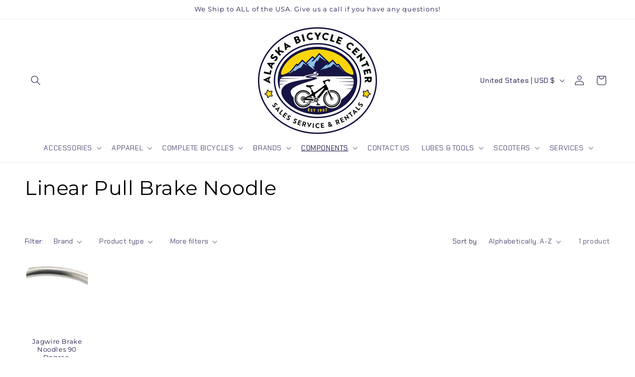

--- FILE ---
content_type: text/html; charset=utf-8
request_url: https://alaskabicyclecenter.com/collections/linear-pull-brake-noodle
body_size: 45214
content:
<!doctype html>
<html class="js" lang="en">
  <head>
    <meta charset="utf-8">
    <meta http-equiv="X-UA-Compatible" content="IE=edge">
    <meta name="viewport" content="width=device-width,initial-scale=1">
    <meta name="theme-color" content="">
    <link rel="canonical" href="https://alaskabicyclecenter.com/collections/linear-pull-brake-noodle"><link rel="icon" type="image/png" href="//alaskabicyclecenter.com/cdn/shop/files/Logo-5_0048fa7a-6611-4dda-993d-49480299f5b1.png?crop=center&height=32&v=1663712361&width=32"><link rel="preconnect" href="https://fonts.shopifycdn.com" crossorigin><title>
      Linear Pull Brake Noodle
 &ndash; Alaska Bicycle Center</title>

    
      <meta name="description" content="Upgrade your bike&#39;s braking with Linear Pull Brake Noodles. Effortless cable routing for improved power and control. ">
    

    

<meta property="og:site_name" content="Alaska Bicycle Center">
<meta property="og:url" content="https://alaskabicyclecenter.com/collections/linear-pull-brake-noodle">
<meta property="og:title" content="Linear Pull Brake Noodle">
<meta property="og:type" content="website">
<meta property="og:description" content="Upgrade your bike&#39;s braking with Linear Pull Brake Noodles. Effortless cable routing for improved power and control. "><meta property="og:image" content="http://alaskabicyclecenter.com/cdn/shop/collections/BR2783.jpg?v=1677109617">
  <meta property="og:image:secure_url" content="https://alaskabicyclecenter.com/cdn/shop/collections/BR2783.jpg?v=1677109617">
  <meta property="og:image:width" content="301">
  <meta property="og:image:height" content="350"><meta name="twitter:card" content="summary_large_image">
<meta name="twitter:title" content="Linear Pull Brake Noodle">
<meta name="twitter:description" content="Upgrade your bike&#39;s braking with Linear Pull Brake Noodles. Effortless cable routing for improved power and control. ">


    <script src="//alaskabicyclecenter.com/cdn/shop/t/31/assets/constants.js?v=132983761750457495441765408113" defer="defer"></script>
    <script src="//alaskabicyclecenter.com/cdn/shop/t/31/assets/pubsub.js?v=25310214064522200911765408114" defer="defer"></script>
    <script src="//alaskabicyclecenter.com/cdn/shop/t/31/assets/global.js?v=7301445359237545521765408113" defer="defer"></script>
    <script src="//alaskabicyclecenter.com/cdn/shop/t/31/assets/details-disclosure.js?v=13653116266235556501765408113" defer="defer"></script>
    <script src="//alaskabicyclecenter.com/cdn/shop/t/31/assets/details-modal.js?v=25581673532751508451765408113" defer="defer"></script>
    <script src="//alaskabicyclecenter.com/cdn/shop/t/31/assets/search-form.js?v=133129549252120666541765408114" defer="defer"></script><script>window.performance && window.performance.mark && window.performance.mark('shopify.content_for_header.start');</script><meta name="facebook-domain-verification" content="207i1bzb4ulrfmcj0a86sprzvohijp">
<meta name="google-site-verification" content="rFK6-MlQ9_OhX3s1OLmdhJuWHu0pAIku-89NSh04kKs">
<meta id="shopify-digital-wallet" name="shopify-digital-wallet" content="/10284545/digital_wallets/dialog">
<meta name="shopify-checkout-api-token" content="26b88fa4d8bd3ef6bd9b5990a515a171">
<meta id="in-context-paypal-metadata" data-shop-id="10284545" data-venmo-supported="false" data-environment="production" data-locale="en_US" data-paypal-v4="true" data-currency="USD">
<link rel="alternate" type="application/atom+xml" title="Feed" href="/collections/linear-pull-brake-noodle.atom" />
<link rel="alternate" type="application/json+oembed" href="https://alaskabicyclecenter.com/collections/linear-pull-brake-noodle.oembed">
<script async="async" src="/checkouts/internal/preloads.js?locale=en-US"></script>
<link rel="preconnect" href="https://shop.app" crossorigin="anonymous">
<script async="async" src="https://shop.app/checkouts/internal/preloads.js?locale=en-US&shop_id=10284545" crossorigin="anonymous"></script>
<script id="apple-pay-shop-capabilities" type="application/json">{"shopId":10284545,"countryCode":"US","currencyCode":"USD","merchantCapabilities":["supports3DS"],"merchantId":"gid:\/\/shopify\/Shop\/10284545","merchantName":"Alaska Bicycle Center","requiredBillingContactFields":["postalAddress","email"],"requiredShippingContactFields":["postalAddress","email"],"shippingType":"shipping","supportedNetworks":["visa","masterCard","amex","discover","elo","jcb"],"total":{"type":"pending","label":"Alaska Bicycle Center","amount":"1.00"},"shopifyPaymentsEnabled":true,"supportsSubscriptions":true}</script>
<script id="shopify-features" type="application/json">{"accessToken":"26b88fa4d8bd3ef6bd9b5990a515a171","betas":["rich-media-storefront-analytics"],"domain":"alaskabicyclecenter.com","predictiveSearch":true,"shopId":10284545,"locale":"en"}</script>
<script>var Shopify = Shopify || {};
Shopify.shop = "alaska-bicycle-center.myshopify.com";
Shopify.locale = "en";
Shopify.currency = {"active":"USD","rate":"1.0"};
Shopify.country = "US";
Shopify.theme = {"name":"Alaska Bicycle Center - Wasilla, Alaska","id":128457801774,"schema_name":"Colorblock","schema_version":"15.4.1","theme_store_id":1499,"role":"main"};
Shopify.theme.handle = "null";
Shopify.theme.style = {"id":null,"handle":null};
Shopify.cdnHost = "alaskabicyclecenter.com/cdn";
Shopify.routes = Shopify.routes || {};
Shopify.routes.root = "/";</script>
<script type="module">!function(o){(o.Shopify=o.Shopify||{}).modules=!0}(window);</script>
<script>!function(o){function n(){var o=[];function n(){o.push(Array.prototype.slice.apply(arguments))}return n.q=o,n}var t=o.Shopify=o.Shopify||{};t.loadFeatures=n(),t.autoloadFeatures=n()}(window);</script>
<script>
  window.ShopifyPay = window.ShopifyPay || {};
  window.ShopifyPay.apiHost = "shop.app\/pay";
  window.ShopifyPay.redirectState = null;
</script>
<script id="shop-js-analytics" type="application/json">{"pageType":"collection"}</script>
<script defer="defer" async type="module" src="//alaskabicyclecenter.com/cdn/shopifycloud/shop-js/modules/v2/client.init-shop-cart-sync_C5BV16lS.en.esm.js"></script>
<script defer="defer" async type="module" src="//alaskabicyclecenter.com/cdn/shopifycloud/shop-js/modules/v2/chunk.common_CygWptCX.esm.js"></script>
<script type="module">
  await import("//alaskabicyclecenter.com/cdn/shopifycloud/shop-js/modules/v2/client.init-shop-cart-sync_C5BV16lS.en.esm.js");
await import("//alaskabicyclecenter.com/cdn/shopifycloud/shop-js/modules/v2/chunk.common_CygWptCX.esm.js");

  window.Shopify.SignInWithShop?.initShopCartSync?.({"fedCMEnabled":true,"windoidEnabled":true});

</script>
<script>
  window.Shopify = window.Shopify || {};
  if (!window.Shopify.featureAssets) window.Shopify.featureAssets = {};
  window.Shopify.featureAssets['shop-js'] = {"shop-cart-sync":["modules/v2/client.shop-cart-sync_ZFArdW7E.en.esm.js","modules/v2/chunk.common_CygWptCX.esm.js"],"init-fed-cm":["modules/v2/client.init-fed-cm_CmiC4vf6.en.esm.js","modules/v2/chunk.common_CygWptCX.esm.js"],"shop-button":["modules/v2/client.shop-button_tlx5R9nI.en.esm.js","modules/v2/chunk.common_CygWptCX.esm.js"],"shop-cash-offers":["modules/v2/client.shop-cash-offers_DOA2yAJr.en.esm.js","modules/v2/chunk.common_CygWptCX.esm.js","modules/v2/chunk.modal_D71HUcav.esm.js"],"init-windoid":["modules/v2/client.init-windoid_sURxWdc1.en.esm.js","modules/v2/chunk.common_CygWptCX.esm.js"],"shop-toast-manager":["modules/v2/client.shop-toast-manager_ClPi3nE9.en.esm.js","modules/v2/chunk.common_CygWptCX.esm.js"],"init-shop-email-lookup-coordinator":["modules/v2/client.init-shop-email-lookup-coordinator_B8hsDcYM.en.esm.js","modules/v2/chunk.common_CygWptCX.esm.js"],"init-shop-cart-sync":["modules/v2/client.init-shop-cart-sync_C5BV16lS.en.esm.js","modules/v2/chunk.common_CygWptCX.esm.js"],"avatar":["modules/v2/client.avatar_BTnouDA3.en.esm.js"],"pay-button":["modules/v2/client.pay-button_FdsNuTd3.en.esm.js","modules/v2/chunk.common_CygWptCX.esm.js"],"init-customer-accounts":["modules/v2/client.init-customer-accounts_DxDtT_ad.en.esm.js","modules/v2/client.shop-login-button_C5VAVYt1.en.esm.js","modules/v2/chunk.common_CygWptCX.esm.js","modules/v2/chunk.modal_D71HUcav.esm.js"],"init-shop-for-new-customer-accounts":["modules/v2/client.init-shop-for-new-customer-accounts_ChsxoAhi.en.esm.js","modules/v2/client.shop-login-button_C5VAVYt1.en.esm.js","modules/v2/chunk.common_CygWptCX.esm.js","modules/v2/chunk.modal_D71HUcav.esm.js"],"shop-login-button":["modules/v2/client.shop-login-button_C5VAVYt1.en.esm.js","modules/v2/chunk.common_CygWptCX.esm.js","modules/v2/chunk.modal_D71HUcav.esm.js"],"init-customer-accounts-sign-up":["modules/v2/client.init-customer-accounts-sign-up_CPSyQ0Tj.en.esm.js","modules/v2/client.shop-login-button_C5VAVYt1.en.esm.js","modules/v2/chunk.common_CygWptCX.esm.js","modules/v2/chunk.modal_D71HUcav.esm.js"],"shop-follow-button":["modules/v2/client.shop-follow-button_Cva4Ekp9.en.esm.js","modules/v2/chunk.common_CygWptCX.esm.js","modules/v2/chunk.modal_D71HUcav.esm.js"],"checkout-modal":["modules/v2/client.checkout-modal_BPM8l0SH.en.esm.js","modules/v2/chunk.common_CygWptCX.esm.js","modules/v2/chunk.modal_D71HUcav.esm.js"],"lead-capture":["modules/v2/client.lead-capture_Bi8yE_yS.en.esm.js","modules/v2/chunk.common_CygWptCX.esm.js","modules/v2/chunk.modal_D71HUcav.esm.js"],"shop-login":["modules/v2/client.shop-login_D6lNrXab.en.esm.js","modules/v2/chunk.common_CygWptCX.esm.js","modules/v2/chunk.modal_D71HUcav.esm.js"],"payment-terms":["modules/v2/client.payment-terms_CZxnsJam.en.esm.js","modules/v2/chunk.common_CygWptCX.esm.js","modules/v2/chunk.modal_D71HUcav.esm.js"]};
</script>
<script>(function() {
  var isLoaded = false;
  function asyncLoad() {
    if (isLoaded) return;
    isLoaded = true;
    var urls = ["https:\/\/tools.luckyorange.com\/core\/lo.js?site-id=cb736b23\u0026shop=alaska-bicycle-center.myshopify.com"];
    for (var i = 0; i < urls.length; i++) {
      var s = document.createElement('script');
      s.type = 'text/javascript';
      s.async = true;
      s.src = urls[i];
      var x = document.getElementsByTagName('script')[0];
      x.parentNode.insertBefore(s, x);
    }
  };
  if(window.attachEvent) {
    window.attachEvent('onload', asyncLoad);
  } else {
    window.addEventListener('load', asyncLoad, false);
  }
})();</script>
<script id="__st">var __st={"a":10284545,"offset":-32400,"reqid":"01c16dc8-7cc7-44c6-9403-84fe04b916df-1768659177","pageurl":"alaskabicyclecenter.com\/collections\/linear-pull-brake-noodle","u":"934f9f92ee7c","p":"collection","rtyp":"collection","rid":266422288430};</script>
<script>window.ShopifyPaypalV4VisibilityTracking = true;</script>
<script id="captcha-bootstrap">!function(){'use strict';const t='contact',e='account',n='new_comment',o=[[t,t],['blogs',n],['comments',n],[t,'customer']],c=[[e,'customer_login'],[e,'guest_login'],[e,'recover_customer_password'],[e,'create_customer']],r=t=>t.map((([t,e])=>`form[action*='/${t}']:not([data-nocaptcha='true']) input[name='form_type'][value='${e}']`)).join(','),a=t=>()=>t?[...document.querySelectorAll(t)].map((t=>t.form)):[];function s(){const t=[...o],e=r(t);return a(e)}const i='password',u='form_key',d=['recaptcha-v3-token','g-recaptcha-response','h-captcha-response',i],f=()=>{try{return window.sessionStorage}catch{return}},m='__shopify_v',_=t=>t.elements[u];function p(t,e,n=!1){try{const o=window.sessionStorage,c=JSON.parse(o.getItem(e)),{data:r}=function(t){const{data:e,action:n}=t;return t[m]||n?{data:e,action:n}:{data:t,action:n}}(c);for(const[e,n]of Object.entries(r))t.elements[e]&&(t.elements[e].value=n);n&&o.removeItem(e)}catch(o){console.error('form repopulation failed',{error:o})}}const l='form_type',E='cptcha';function T(t){t.dataset[E]=!0}const w=window,h=w.document,L='Shopify',v='ce_forms',y='captcha';let A=!1;((t,e)=>{const n=(g='f06e6c50-85a8-45c8-87d0-21a2b65856fe',I='https://cdn.shopify.com/shopifycloud/storefront-forms-hcaptcha/ce_storefront_forms_captcha_hcaptcha.v1.5.2.iife.js',D={infoText:'Protected by hCaptcha',privacyText:'Privacy',termsText:'Terms'},(t,e,n)=>{const o=w[L][v],c=o.bindForm;if(c)return c(t,g,e,D).then(n);var r;o.q.push([[t,g,e,D],n]),r=I,A||(h.body.append(Object.assign(h.createElement('script'),{id:'captcha-provider',async:!0,src:r})),A=!0)});var g,I,D;w[L]=w[L]||{},w[L][v]=w[L][v]||{},w[L][v].q=[],w[L][y]=w[L][y]||{},w[L][y].protect=function(t,e){n(t,void 0,e),T(t)},Object.freeze(w[L][y]),function(t,e,n,w,h,L){const[v,y,A,g]=function(t,e,n){const i=e?o:[],u=t?c:[],d=[...i,...u],f=r(d),m=r(i),_=r(d.filter((([t,e])=>n.includes(e))));return[a(f),a(m),a(_),s()]}(w,h,L),I=t=>{const e=t.target;return e instanceof HTMLFormElement?e:e&&e.form},D=t=>v().includes(t);t.addEventListener('submit',(t=>{const e=I(t);if(!e)return;const n=D(e)&&!e.dataset.hcaptchaBound&&!e.dataset.recaptchaBound,o=_(e),c=g().includes(e)&&(!o||!o.value);(n||c)&&t.preventDefault(),c&&!n&&(function(t){try{if(!f())return;!function(t){const e=f();if(!e)return;const n=_(t);if(!n)return;const o=n.value;o&&e.removeItem(o)}(t);const e=Array.from(Array(32),(()=>Math.random().toString(36)[2])).join('');!function(t,e){_(t)||t.append(Object.assign(document.createElement('input'),{type:'hidden',name:u})),t.elements[u].value=e}(t,e),function(t,e){const n=f();if(!n)return;const o=[...t.querySelectorAll(`input[type='${i}']`)].map((({name:t})=>t)),c=[...d,...o],r={};for(const[a,s]of new FormData(t).entries())c.includes(a)||(r[a]=s);n.setItem(e,JSON.stringify({[m]:1,action:t.action,data:r}))}(t,e)}catch(e){console.error('failed to persist form',e)}}(e),e.submit())}));const S=(t,e)=>{t&&!t.dataset[E]&&(n(t,e.some((e=>e===t))),T(t))};for(const o of['focusin','change'])t.addEventListener(o,(t=>{const e=I(t);D(e)&&S(e,y())}));const B=e.get('form_key'),M=e.get(l),P=B&&M;t.addEventListener('DOMContentLoaded',(()=>{const t=y();if(P)for(const e of t)e.elements[l].value===M&&p(e,B);[...new Set([...A(),...v().filter((t=>'true'===t.dataset.shopifyCaptcha))])].forEach((e=>S(e,t)))}))}(h,new URLSearchParams(w.location.search),n,t,e,['guest_login'])})(!0,!0)}();</script>
<script integrity="sha256-4kQ18oKyAcykRKYeNunJcIwy7WH5gtpwJnB7kiuLZ1E=" data-source-attribution="shopify.loadfeatures" defer="defer" src="//alaskabicyclecenter.com/cdn/shopifycloud/storefront/assets/storefront/load_feature-a0a9edcb.js" crossorigin="anonymous"></script>
<script crossorigin="anonymous" defer="defer" src="//alaskabicyclecenter.com/cdn/shopifycloud/storefront/assets/shopify_pay/storefront-65b4c6d7.js?v=20250812"></script>
<script data-source-attribution="shopify.dynamic_checkout.dynamic.init">var Shopify=Shopify||{};Shopify.PaymentButton=Shopify.PaymentButton||{isStorefrontPortableWallets:!0,init:function(){window.Shopify.PaymentButton.init=function(){};var t=document.createElement("script");t.src="https://alaskabicyclecenter.com/cdn/shopifycloud/portable-wallets/latest/portable-wallets.en.js",t.type="module",document.head.appendChild(t)}};
</script>
<script data-source-attribution="shopify.dynamic_checkout.buyer_consent">
  function portableWalletsHideBuyerConsent(e){var t=document.getElementById("shopify-buyer-consent"),n=document.getElementById("shopify-subscription-policy-button");t&&n&&(t.classList.add("hidden"),t.setAttribute("aria-hidden","true"),n.removeEventListener("click",e))}function portableWalletsShowBuyerConsent(e){var t=document.getElementById("shopify-buyer-consent"),n=document.getElementById("shopify-subscription-policy-button");t&&n&&(t.classList.remove("hidden"),t.removeAttribute("aria-hidden"),n.addEventListener("click",e))}window.Shopify?.PaymentButton&&(window.Shopify.PaymentButton.hideBuyerConsent=portableWalletsHideBuyerConsent,window.Shopify.PaymentButton.showBuyerConsent=portableWalletsShowBuyerConsent);
</script>
<script data-source-attribution="shopify.dynamic_checkout.cart.bootstrap">document.addEventListener("DOMContentLoaded",(function(){function t(){return document.querySelector("shopify-accelerated-checkout-cart, shopify-accelerated-checkout")}if(t())Shopify.PaymentButton.init();else{new MutationObserver((function(e,n){t()&&(Shopify.PaymentButton.init(),n.disconnect())})).observe(document.body,{childList:!0,subtree:!0})}}));
</script>
<link id="shopify-accelerated-checkout-styles" rel="stylesheet" media="screen" href="https://alaskabicyclecenter.com/cdn/shopifycloud/portable-wallets/latest/accelerated-checkout-backwards-compat.css" crossorigin="anonymous">
<style id="shopify-accelerated-checkout-cart">
        #shopify-buyer-consent {
  margin-top: 1em;
  display: inline-block;
  width: 100%;
}

#shopify-buyer-consent.hidden {
  display: none;
}

#shopify-subscription-policy-button {
  background: none;
  border: none;
  padding: 0;
  text-decoration: underline;
  font-size: inherit;
  cursor: pointer;
}

#shopify-subscription-policy-button::before {
  box-shadow: none;
}

      </style>
<script id="sections-script" data-sections="header" defer="defer" src="//alaskabicyclecenter.com/cdn/shop/t/31/compiled_assets/scripts.js?4055"></script>
<script>window.performance && window.performance.mark && window.performance.mark('shopify.content_for_header.end');</script>


    <style data-shopify>
      @font-face {
  font-family: "Chakra Petch";
  font-weight: 400;
  font-style: normal;
  font-display: swap;
  src: url("//alaskabicyclecenter.com/cdn/fonts/chakra_petch/chakrapetch_n4.3003de474c2fa78493ae07054b841fd853c2c71d.woff2") format("woff2"),
       url("//alaskabicyclecenter.com/cdn/fonts/chakra_petch/chakrapetch_n4.066c3fb9a95d6d7c35f6fa07b0da6ba009833b44.woff") format("woff");
}

      @font-face {
  font-family: "Chakra Petch";
  font-weight: 700;
  font-style: normal;
  font-display: swap;
  src: url("//alaskabicyclecenter.com/cdn/fonts/chakra_petch/chakrapetch_n7.9ecc2c668ce54377589a11c1d6b170fa6dd35296.woff2") format("woff2"),
       url("//alaskabicyclecenter.com/cdn/fonts/chakra_petch/chakrapetch_n7.835332e5d98fae52e939ec51828e4b26c86193a9.woff") format("woff");
}

      @font-face {
  font-family: "Chakra Petch";
  font-weight: 400;
  font-style: italic;
  font-display: swap;
  src: url("//alaskabicyclecenter.com/cdn/fonts/chakra_petch/chakrapetch_i4.f0f1655708bbc6cc8d4290d327647e8ef7e77316.woff2") format("woff2"),
       url("//alaskabicyclecenter.com/cdn/fonts/chakra_petch/chakrapetch_i4.93197c485b8664a4681a811fbf324dee73f12bb0.woff") format("woff");
}

      @font-face {
  font-family: "Chakra Petch";
  font-weight: 700;
  font-style: italic;
  font-display: swap;
  src: url("//alaskabicyclecenter.com/cdn/fonts/chakra_petch/chakrapetch_i7.0b70c763088fcd820ae7268827c44ea140569586.woff2") format("woff2"),
       url("//alaskabicyclecenter.com/cdn/fonts/chakra_petch/chakrapetch_i7.84f78855c50d6e4de21f66f4845bd0213743a1d8.woff") format("woff");
}

      @font-face {
  font-family: Montserrat;
  font-weight: 400;
  font-style: normal;
  font-display: swap;
  src: url("//alaskabicyclecenter.com/cdn/fonts/montserrat/montserrat_n4.81949fa0ac9fd2021e16436151e8eaa539321637.woff2") format("woff2"),
       url("//alaskabicyclecenter.com/cdn/fonts/montserrat/montserrat_n4.a6c632ca7b62da89c3594789ba828388aac693fe.woff") format("woff");
}


      
        :root,
        .color-background-1 {
          --color-background: 255,255,255;
        
          --gradient-background: #ffffff;
        

        

        --color-foreground: 24,20,69;
        --color-background-contrast: 191,191,191;
        --color-shadow: 24,20,69;
        --color-button: 252,211,4;
        --color-button-text: 0,0,0;
        --color-secondary-button: 255,255,255;
        --color-secondary-button-text: 24,20,69;
        --color-link: 24,20,69;
        --color-badge-foreground: 24,20,69;
        --color-badge-background: 255,255,255;
        --color-badge-border: 24,20,69;
        --payment-terms-background-color: rgb(255 255 255);
      }
      
        
        .color-background-2 {
          --color-background: 255,255,255;
        
          --gradient-background: #ffffff;
        

        

        --color-foreground: 24,20,69;
        --color-background-contrast: 191,191,191;
        --color-shadow: 24,20,69;
        --color-button: 24,20,69;
        --color-button-text: 255,255,255;
        --color-secondary-button: 255,255,255;
        --color-secondary-button-text: 24,20,69;
        --color-link: 24,20,69;
        --color-badge-foreground: 24,20,69;
        --color-badge-background: 255,255,255;
        --color-badge-border: 24,20,69;
        --payment-terms-background-color: rgb(255 255 255);
      }
      
        
        .color-inverse {
          --color-background: 24,20,69;
        
          --gradient-background: #181445;
        

        

        --color-foreground: 255,255,255;
        --color-background-contrast: 31,26,89;
        --color-shadow: 24,20,69;
        --color-button: 255,255,255;
        --color-button-text: 24,20,69;
        --color-secondary-button: 24,20,69;
        --color-secondary-button-text: 255,255,255;
        --color-link: 255,255,255;
        --color-badge-foreground: 255,255,255;
        --color-badge-background: 24,20,69;
        --color-badge-border: 255,255,255;
        --payment-terms-background-color: rgb(24 20 69);
      }
      
        
        .color-accent-1 {
          --color-background: 252,211,4;
        
          --gradient-background: #fcd304;
        

        

        --color-foreground: 0,0,0;
        --color-background-contrast: 127,106,2;
        --color-shadow: 24,20,69;
        --color-button: 0,0,0;
        --color-button-text: 252,211,4;
        --color-secondary-button: 252,211,4;
        --color-secondary-button-text: 0,0,0;
        --color-link: 0,0,0;
        --color-badge-foreground: 0,0,0;
        --color-badge-background: 252,211,4;
        --color-badge-border: 0,0,0;
        --payment-terms-background-color: rgb(252 211 4);
      }
      
        
        .color-accent-2 {
          --color-background: 255,255,255;
        
          --gradient-background: #ffffff;
        

        

        --color-foreground: 0,0,0;
        --color-background-contrast: 191,191,191;
        --color-shadow: 24,20,69;
        --color-button: 0,0,0;
        --color-button-text: 255,255,255;
        --color-secondary-button: 255,255,255;
        --color-secondary-button-text: 0,0,0;
        --color-link: 0,0,0;
        --color-badge-foreground: 0,0,0;
        --color-badge-background: 255,255,255;
        --color-badge-border: 0,0,0;
        --payment-terms-background-color: rgb(255 255 255);
      }
      

      body, .color-background-1, .color-background-2, .color-inverse, .color-accent-1, .color-accent-2 {
        color: rgba(var(--color-foreground), 0.75);
        background-color: rgb(var(--color-background));
      }

      :root {
        --font-body-family: "Chakra Petch", sans-serif;
        --font-body-style: normal;
        --font-body-weight: 400;
        --font-body-weight-bold: 700;

        --font-heading-family: Montserrat, sans-serif;
        --font-heading-style: normal;
        --font-heading-weight: 400;

        --font-body-scale: 1.0;
        --font-heading-scale: 1.0;

        --media-padding: px;
        --media-border-opacity: 1.0;
        --media-border-width: 2px;
        --media-radius: 0px;
        --media-shadow-opacity: 0.0;
        --media-shadow-horizontal-offset: 0px;
        --media-shadow-vertical-offset: 0px;
        --media-shadow-blur-radius: 0px;
        --media-shadow-visible: 0;

        --page-width: 160rem;
        --page-width-margin: 0rem;

        --product-card-image-padding: 0.2rem;
        --product-card-corner-radius: 2.0rem;
        --product-card-text-alignment: center;
        --product-card-border-width: 0.1rem;
        --product-card-border-opacity: 0.0;
        --product-card-shadow-opacity: 0.0;
        --product-card-shadow-visible: 0;
        --product-card-shadow-horizontal-offset: 0.0rem;
        --product-card-shadow-vertical-offset: 0.0rem;
        --product-card-shadow-blur-radius: 0.0rem;

        --collection-card-image-padding: 0.0rem;
        --collection-card-corner-radius: 2.0rem;
        --collection-card-text-alignment: center;
        --collection-card-border-width: 0.0rem;
        --collection-card-border-opacity: 1.0;
        --collection-card-shadow-opacity: 0.0;
        --collection-card-shadow-visible: 0;
        --collection-card-shadow-horizontal-offset: 0.0rem;
        --collection-card-shadow-vertical-offset: 0.0rem;
        --collection-card-shadow-blur-radius: 0.0rem;

        --blog-card-image-padding: 0.0rem;
        --blog-card-corner-radius: 0.0rem;
        --blog-card-text-alignment: left;
        --blog-card-border-width: 0.0rem;
        --blog-card-border-opacity: 0.1;
        --blog-card-shadow-opacity: 0.0;
        --blog-card-shadow-visible: 0;
        --blog-card-shadow-horizontal-offset: 0.0rem;
        --blog-card-shadow-vertical-offset: 0.4rem;
        --blog-card-shadow-blur-radius: 0.5rem;

        --badge-corner-radius: 2.0rem;

        --popup-border-width: 1px;
        --popup-border-opacity: 1.0;
        --popup-corner-radius: 20px;
        --popup-shadow-opacity: 0.0;
        --popup-shadow-horizontal-offset: 0px;
        --popup-shadow-vertical-offset: 0px;
        --popup-shadow-blur-radius: 0px;

        --drawer-border-width: 1px;
        --drawer-border-opacity: 1.0;
        --drawer-shadow-opacity: 0.0;
        --drawer-shadow-horizontal-offset: 0px;
        --drawer-shadow-vertical-offset: 0px;
        --drawer-shadow-blur-radius: 0px;

        --spacing-sections-desktop: 20px;
        --spacing-sections-mobile: 20px;

        --grid-desktop-vertical-spacing: 40px;
        --grid-desktop-horizontal-spacing: 40px;
        --grid-mobile-vertical-spacing: 20px;
        --grid-mobile-horizontal-spacing: 20px;

        --text-boxes-border-opacity: 0.1;
        --text-boxes-border-width: 12px;
        --text-boxes-radius: 0px;
        --text-boxes-shadow-opacity: 0.0;
        --text-boxes-shadow-visible: 0;
        --text-boxes-shadow-horizontal-offset: 0px;
        --text-boxes-shadow-vertical-offset: 4px;
        --text-boxes-shadow-blur-radius: 5px;

        --buttons-radius: 20px;
        --buttons-radius-outset: 23px;
        --buttons-border-width: 3px;
        --buttons-border-opacity: 1.0;
        --buttons-shadow-opacity: 0.0;
        --buttons-shadow-visible: 0;
        --buttons-shadow-horizontal-offset: 0px;
        --buttons-shadow-vertical-offset: 0px;
        --buttons-shadow-blur-radius: 0px;
        --buttons-border-offset: 0.3px;

        --inputs-radius: 20px;
        --inputs-border-width: 1px;
        --inputs-border-opacity: 1.0;
        --inputs-shadow-opacity: 0.0;
        --inputs-shadow-horizontal-offset: 0px;
        --inputs-margin-offset: 0px;
        --inputs-shadow-vertical-offset: 0px;
        --inputs-shadow-blur-radius: 0px;
        --inputs-radius-outset: 21px;

        --variant-pills-radius: 20px;
        --variant-pills-border-width: 1px;
        --variant-pills-border-opacity: 1.0;
        --variant-pills-shadow-opacity: 0.0;
        --variant-pills-shadow-horizontal-offset: 0px;
        --variant-pills-shadow-vertical-offset: 0px;
        --variant-pills-shadow-blur-radius: 0px;
      }

      *,
      *::before,
      *::after {
        box-sizing: inherit;
      }

      html {
        box-sizing: border-box;
        font-size: calc(var(--font-body-scale) * 62.5%);
        height: 100%;
      }

      body {
        display: grid;
        grid-template-rows: auto auto 1fr auto;
        grid-template-columns: 100%;
        min-height: 100%;
        margin: 0;
        font-size: 1.5rem;
        letter-spacing: 0.06rem;
        line-height: calc(1 + 0.8 / var(--font-body-scale));
        font-family: var(--font-body-family);
        font-style: var(--font-body-style);
        font-weight: var(--font-body-weight);
      }

      @media screen and (min-width: 750px) {
        body {
          font-size: 1.6rem;
        }
      }
    </style>

    <link href="//alaskabicyclecenter.com/cdn/shop/t/31/assets/base.css?v=153697582627174052111765408112" rel="stylesheet" type="text/css" media="all" />
    <link rel="stylesheet" href="//alaskabicyclecenter.com/cdn/shop/t/31/assets/component-cart-items.css?v=13033300910818915211765408112" media="print" onload="this.media='all'">
      <link rel="preload" as="font" href="//alaskabicyclecenter.com/cdn/fonts/chakra_petch/chakrapetch_n4.3003de474c2fa78493ae07054b841fd853c2c71d.woff2" type="font/woff2" crossorigin>
      

      <link rel="preload" as="font" href="//alaskabicyclecenter.com/cdn/fonts/montserrat/montserrat_n4.81949fa0ac9fd2021e16436151e8eaa539321637.woff2" type="font/woff2" crossorigin>
      
<link href="//alaskabicyclecenter.com/cdn/shop/t/31/assets/component-localization-form.css?v=170315343355214948141765408113" rel="stylesheet" type="text/css" media="all" />
      <script src="//alaskabicyclecenter.com/cdn/shop/t/31/assets/localization-form.js?v=144176611646395275351765408114" defer="defer"></script><link
        rel="stylesheet"
        href="//alaskabicyclecenter.com/cdn/shop/t/31/assets/component-predictive-search.css?v=118923337488134913561765408113"
        media="print"
        onload="this.media='all'"
      ><script>
      if (Shopify.designMode) {
        document.documentElement.classList.add('shopify-design-mode');
      }
    </script>
  <link rel="preload" href="//alaskabicyclecenter.com/cdn/shop/t/31/assets/design-pack-styles.css?v=173712910775263944171765408122" as="style">
<link href="//alaskabicyclecenter.com/cdn/shop/t/31/assets/design-pack-styles.css?v=173712910775263944171765408122" rel="stylesheet" type="text/css" media="all" /> 
<!-- BEGIN app block: shopify://apps/lucky-orange-heatmaps-replay/blocks/lucky_orange_tracking/019b2899-e426-7dbd-b9e7-ff9f0bb0d0f3 --><script defer
    src="https://tools.luckyorange.com/core/lo.js?site-id=09595919"
></script>


<!-- END app block --><link href="https://monorail-edge.shopifysvc.com" rel="dns-prefetch">
<script>(function(){if ("sendBeacon" in navigator && "performance" in window) {try {var session_token_from_headers = performance.getEntriesByType('navigation')[0].serverTiming.find(x => x.name == '_s').description;} catch {var session_token_from_headers = undefined;}var session_cookie_matches = document.cookie.match(/_shopify_s=([^;]*)/);var session_token_from_cookie = session_cookie_matches && session_cookie_matches.length === 2 ? session_cookie_matches[1] : "";var session_token = session_token_from_headers || session_token_from_cookie || "";function handle_abandonment_event(e) {var entries = performance.getEntries().filter(function(entry) {return /monorail-edge.shopifysvc.com/.test(entry.name);});if (!window.abandonment_tracked && entries.length === 0) {window.abandonment_tracked = true;var currentMs = Date.now();var navigation_start = performance.timing.navigationStart;var payload = {shop_id: 10284545,url: window.location.href,navigation_start,duration: currentMs - navigation_start,session_token,page_type: "collection"};window.navigator.sendBeacon("https://monorail-edge.shopifysvc.com/v1/produce", JSON.stringify({schema_id: "online_store_buyer_site_abandonment/1.1",payload: payload,metadata: {event_created_at_ms: currentMs,event_sent_at_ms: currentMs}}));}}window.addEventListener('pagehide', handle_abandonment_event);}}());</script>
<script id="web-pixels-manager-setup">(function e(e,d,r,n,o){if(void 0===o&&(o={}),!Boolean(null===(a=null===(i=window.Shopify)||void 0===i?void 0:i.analytics)||void 0===a?void 0:a.replayQueue)){var i,a;window.Shopify=window.Shopify||{};var t=window.Shopify;t.analytics=t.analytics||{};var s=t.analytics;s.replayQueue=[],s.publish=function(e,d,r){return s.replayQueue.push([e,d,r]),!0};try{self.performance.mark("wpm:start")}catch(e){}var l=function(){var e={modern:/Edge?\/(1{2}[4-9]|1[2-9]\d|[2-9]\d{2}|\d{4,})\.\d+(\.\d+|)|Firefox\/(1{2}[4-9]|1[2-9]\d|[2-9]\d{2}|\d{4,})\.\d+(\.\d+|)|Chrom(ium|e)\/(9{2}|\d{3,})\.\d+(\.\d+|)|(Maci|X1{2}).+ Version\/(15\.\d+|(1[6-9]|[2-9]\d|\d{3,})\.\d+)([,.]\d+|)( \(\w+\)|)( Mobile\/\w+|) Safari\/|Chrome.+OPR\/(9{2}|\d{3,})\.\d+\.\d+|(CPU[ +]OS|iPhone[ +]OS|CPU[ +]iPhone|CPU IPhone OS|CPU iPad OS)[ +]+(15[._]\d+|(1[6-9]|[2-9]\d|\d{3,})[._]\d+)([._]\d+|)|Android:?[ /-](13[3-9]|1[4-9]\d|[2-9]\d{2}|\d{4,})(\.\d+|)(\.\d+|)|Android.+Firefox\/(13[5-9]|1[4-9]\d|[2-9]\d{2}|\d{4,})\.\d+(\.\d+|)|Android.+Chrom(ium|e)\/(13[3-9]|1[4-9]\d|[2-9]\d{2}|\d{4,})\.\d+(\.\d+|)|SamsungBrowser\/([2-9]\d|\d{3,})\.\d+/,legacy:/Edge?\/(1[6-9]|[2-9]\d|\d{3,})\.\d+(\.\d+|)|Firefox\/(5[4-9]|[6-9]\d|\d{3,})\.\d+(\.\d+|)|Chrom(ium|e)\/(5[1-9]|[6-9]\d|\d{3,})\.\d+(\.\d+|)([\d.]+$|.*Safari\/(?![\d.]+ Edge\/[\d.]+$))|(Maci|X1{2}).+ Version\/(10\.\d+|(1[1-9]|[2-9]\d|\d{3,})\.\d+)([,.]\d+|)( \(\w+\)|)( Mobile\/\w+|) Safari\/|Chrome.+OPR\/(3[89]|[4-9]\d|\d{3,})\.\d+\.\d+|(CPU[ +]OS|iPhone[ +]OS|CPU[ +]iPhone|CPU IPhone OS|CPU iPad OS)[ +]+(10[._]\d+|(1[1-9]|[2-9]\d|\d{3,})[._]\d+)([._]\d+|)|Android:?[ /-](13[3-9]|1[4-9]\d|[2-9]\d{2}|\d{4,})(\.\d+|)(\.\d+|)|Mobile Safari.+OPR\/([89]\d|\d{3,})\.\d+\.\d+|Android.+Firefox\/(13[5-9]|1[4-9]\d|[2-9]\d{2}|\d{4,})\.\d+(\.\d+|)|Android.+Chrom(ium|e)\/(13[3-9]|1[4-9]\d|[2-9]\d{2}|\d{4,})\.\d+(\.\d+|)|Android.+(UC? ?Browser|UCWEB|U3)[ /]?(15\.([5-9]|\d{2,})|(1[6-9]|[2-9]\d|\d{3,})\.\d+)\.\d+|SamsungBrowser\/(5\.\d+|([6-9]|\d{2,})\.\d+)|Android.+MQ{2}Browser\/(14(\.(9|\d{2,})|)|(1[5-9]|[2-9]\d|\d{3,})(\.\d+|))(\.\d+|)|K[Aa][Ii]OS\/(3\.\d+|([4-9]|\d{2,})\.\d+)(\.\d+|)/},d=e.modern,r=e.legacy,n=navigator.userAgent;return n.match(d)?"modern":n.match(r)?"legacy":"unknown"}(),u="modern"===l?"modern":"legacy",c=(null!=n?n:{modern:"",legacy:""})[u],f=function(e){return[e.baseUrl,"/wpm","/b",e.hashVersion,"modern"===e.buildTarget?"m":"l",".js"].join("")}({baseUrl:d,hashVersion:r,buildTarget:u}),m=function(e){var d=e.version,r=e.bundleTarget,n=e.surface,o=e.pageUrl,i=e.monorailEndpoint;return{emit:function(e){var a=e.status,t=e.errorMsg,s=(new Date).getTime(),l=JSON.stringify({metadata:{event_sent_at_ms:s},events:[{schema_id:"web_pixels_manager_load/3.1",payload:{version:d,bundle_target:r,page_url:o,status:a,surface:n,error_msg:t},metadata:{event_created_at_ms:s}}]});if(!i)return console&&console.warn&&console.warn("[Web Pixels Manager] No Monorail endpoint provided, skipping logging."),!1;try{return self.navigator.sendBeacon.bind(self.navigator)(i,l)}catch(e){}var u=new XMLHttpRequest;try{return u.open("POST",i,!0),u.setRequestHeader("Content-Type","text/plain"),u.send(l),!0}catch(e){return console&&console.warn&&console.warn("[Web Pixels Manager] Got an unhandled error while logging to Monorail."),!1}}}}({version:r,bundleTarget:l,surface:e.surface,pageUrl:self.location.href,monorailEndpoint:e.monorailEndpoint});try{o.browserTarget=l,function(e){var d=e.src,r=e.async,n=void 0===r||r,o=e.onload,i=e.onerror,a=e.sri,t=e.scriptDataAttributes,s=void 0===t?{}:t,l=document.createElement("script"),u=document.querySelector("head"),c=document.querySelector("body");if(l.async=n,l.src=d,a&&(l.integrity=a,l.crossOrigin="anonymous"),s)for(var f in s)if(Object.prototype.hasOwnProperty.call(s,f))try{l.dataset[f]=s[f]}catch(e){}if(o&&l.addEventListener("load",o),i&&l.addEventListener("error",i),u)u.appendChild(l);else{if(!c)throw new Error("Did not find a head or body element to append the script");c.appendChild(l)}}({src:f,async:!0,onload:function(){if(!function(){var e,d;return Boolean(null===(d=null===(e=window.Shopify)||void 0===e?void 0:e.analytics)||void 0===d?void 0:d.initialized)}()){var d=window.webPixelsManager.init(e)||void 0;if(d){var r=window.Shopify.analytics;r.replayQueue.forEach((function(e){var r=e[0],n=e[1],o=e[2];d.publishCustomEvent(r,n,o)})),r.replayQueue=[],r.publish=d.publishCustomEvent,r.visitor=d.visitor,r.initialized=!0}}},onerror:function(){return m.emit({status:"failed",errorMsg:"".concat(f," has failed to load")})},sri:function(e){var d=/^sha384-[A-Za-z0-9+/=]+$/;return"string"==typeof e&&d.test(e)}(c)?c:"",scriptDataAttributes:o}),m.emit({status:"loading"})}catch(e){m.emit({status:"failed",errorMsg:(null==e?void 0:e.message)||"Unknown error"})}}})({shopId: 10284545,storefrontBaseUrl: "https://alaskabicyclecenter.com",extensionsBaseUrl: "https://extensions.shopifycdn.com/cdn/shopifycloud/web-pixels-manager",monorailEndpoint: "https://monorail-edge.shopifysvc.com/unstable/produce_batch",surface: "storefront-renderer",enabledBetaFlags: ["2dca8a86"],webPixelsConfigList: [{"id":"339017774","configuration":"{\"siteId\":\"cb736b23\",\"environment\":\"production\",\"isPlusUser\":\"false\"}","eventPayloadVersion":"v1","runtimeContext":"STRICT","scriptVersion":"d38a2000dcd0eb072d7eed6a88122b6b","type":"APP","apiClientId":187969,"privacyPurposes":["ANALYTICS","MARKETING"],"capabilities":["advanced_dom_events"],"dataSharingAdjustments":{"protectedCustomerApprovalScopes":[]}},{"id":"224952366","configuration":"{\"config\":\"{\\\"google_tag_ids\\\":[\\\"G-F3GV733WV3\\\",\\\"AW-974294299\\\",\\\"GT-TXX3FHJK\\\"],\\\"target_country\\\":\\\"US\\\",\\\"gtag_events\\\":[{\\\"type\\\":\\\"begin_checkout\\\",\\\"action_label\\\":[\\\"G-F3GV733WV3\\\",\\\"AW-974294299\\\/cny5CJS-6YoBEJuaytAD\\\"]},{\\\"type\\\":\\\"search\\\",\\\"action_label\\\":[\\\"G-F3GV733WV3\\\",\\\"AW-974294299\\\/smoQCJe-6YoBEJuaytAD\\\"]},{\\\"type\\\":\\\"view_item\\\",\\\"action_label\\\":[\\\"G-F3GV733WV3\\\",\\\"AW-974294299\\\/1DaZCI6-6YoBEJuaytAD\\\",\\\"MC-77XVW9RLWM\\\"]},{\\\"type\\\":\\\"purchase\\\",\\\"action_label\\\":[\\\"G-F3GV733WV3\\\",\\\"AW-974294299\\\/njSJCIu-6YoBEJuaytAD\\\",\\\"MC-77XVW9RLWM\\\"]},{\\\"type\\\":\\\"page_view\\\",\\\"action_label\\\":[\\\"G-F3GV733WV3\\\",\\\"AW-974294299\\\/VXjGCIi-6YoBEJuaytAD\\\",\\\"MC-77XVW9RLWM\\\"]},{\\\"type\\\":\\\"add_payment_info\\\",\\\"action_label\\\":[\\\"G-F3GV733WV3\\\",\\\"AW-974294299\\\/uek2CJq-6YoBEJuaytAD\\\"]},{\\\"type\\\":\\\"add_to_cart\\\",\\\"action_label\\\":[\\\"G-F3GV733WV3\\\",\\\"AW-974294299\\\/fxLqCJG-6YoBEJuaytAD\\\"]}],\\\"enable_monitoring_mode\\\":false}\"}","eventPayloadVersion":"v1","runtimeContext":"OPEN","scriptVersion":"b2a88bafab3e21179ed38636efcd8a93","type":"APP","apiClientId":1780363,"privacyPurposes":[],"dataSharingAdjustments":{"protectedCustomerApprovalScopes":["read_customer_address","read_customer_email","read_customer_name","read_customer_personal_data","read_customer_phone"]}},{"id":"108134446","configuration":"{\"pixel_id\":\"1088636411791794\",\"pixel_type\":\"facebook_pixel\",\"metaapp_system_user_token\":\"-\"}","eventPayloadVersion":"v1","runtimeContext":"OPEN","scriptVersion":"ca16bc87fe92b6042fbaa3acc2fbdaa6","type":"APP","apiClientId":2329312,"privacyPurposes":["ANALYTICS","MARKETING","SALE_OF_DATA"],"dataSharingAdjustments":{"protectedCustomerApprovalScopes":["read_customer_address","read_customer_email","read_customer_name","read_customer_personal_data","read_customer_phone"]}},{"id":"shopify-app-pixel","configuration":"{}","eventPayloadVersion":"v1","runtimeContext":"STRICT","scriptVersion":"0450","apiClientId":"shopify-pixel","type":"APP","privacyPurposes":["ANALYTICS","MARKETING"]},{"id":"shopify-custom-pixel","eventPayloadVersion":"v1","runtimeContext":"LAX","scriptVersion":"0450","apiClientId":"shopify-pixel","type":"CUSTOM","privacyPurposes":["ANALYTICS","MARKETING"]}],isMerchantRequest: false,initData: {"shop":{"name":"Alaska Bicycle Center","paymentSettings":{"currencyCode":"USD"},"myshopifyDomain":"alaska-bicycle-center.myshopify.com","countryCode":"US","storefrontUrl":"https:\/\/alaskabicyclecenter.com"},"customer":null,"cart":null,"checkout":null,"productVariants":[],"purchasingCompany":null},},"https://alaskabicyclecenter.com/cdn","fcfee988w5aeb613cpc8e4bc33m6693e112",{"modern":"","legacy":""},{"shopId":"10284545","storefrontBaseUrl":"https:\/\/alaskabicyclecenter.com","extensionBaseUrl":"https:\/\/extensions.shopifycdn.com\/cdn\/shopifycloud\/web-pixels-manager","surface":"storefront-renderer","enabledBetaFlags":"[\"2dca8a86\"]","isMerchantRequest":"false","hashVersion":"fcfee988w5aeb613cpc8e4bc33m6693e112","publish":"custom","events":"[[\"page_viewed\",{}],[\"collection_viewed\",{\"collection\":{\"id\":\"266422288430\",\"title\":\"Linear Pull Brake Noodle\",\"productVariants\":[{\"price\":{\"amount\":3.49,\"currencyCode\":\"USD\"},\"product\":{\"title\":\"Jagwire Brake Noodles 90 Degree, Silver\/Black\",\"vendor\":\"Jagwire\",\"id\":\"7102841847854\",\"untranslatedTitle\":\"Jagwire Brake Noodles 90 Degree, Silver\/Black\",\"url\":\"\/products\/jagwire-brake-noodles-90-degree-silver-black\",\"type\":\"Linear Pull Brake Noodle\"},\"id\":\"41140939063342\",\"image\":{\"src\":\"\/\/alaskabicyclecenter.com\/cdn\/shop\/files\/BR2799.jpg?v=1728592871\"},\"sku\":\"BSA032\",\"title\":\"Default Title\",\"untranslatedTitle\":\"Default Title\"}]}}]]"});</script><script>
  window.ShopifyAnalytics = window.ShopifyAnalytics || {};
  window.ShopifyAnalytics.meta = window.ShopifyAnalytics.meta || {};
  window.ShopifyAnalytics.meta.currency = 'USD';
  var meta = {"products":[{"id":7102841847854,"gid":"gid:\/\/shopify\/Product\/7102841847854","vendor":"Jagwire","type":"Linear Pull Brake Noodle","handle":"jagwire-brake-noodles-90-degree-silver-black","variants":[{"id":41140939063342,"price":349,"name":"Jagwire Brake Noodles 90 Degree, Silver\/Black","public_title":null,"sku":"BSA032"}],"remote":false}],"page":{"pageType":"collection","resourceType":"collection","resourceId":266422288430,"requestId":"01c16dc8-7cc7-44c6-9403-84fe04b916df-1768659177"}};
  for (var attr in meta) {
    window.ShopifyAnalytics.meta[attr] = meta[attr];
  }
</script>
<script class="analytics">
  (function () {
    var customDocumentWrite = function(content) {
      var jquery = null;

      if (window.jQuery) {
        jquery = window.jQuery;
      } else if (window.Checkout && window.Checkout.$) {
        jquery = window.Checkout.$;
      }

      if (jquery) {
        jquery('body').append(content);
      }
    };

    var hasLoggedConversion = function(token) {
      if (token) {
        return document.cookie.indexOf('loggedConversion=' + token) !== -1;
      }
      return false;
    }

    var setCookieIfConversion = function(token) {
      if (token) {
        var twoMonthsFromNow = new Date(Date.now());
        twoMonthsFromNow.setMonth(twoMonthsFromNow.getMonth() + 2);

        document.cookie = 'loggedConversion=' + token + '; expires=' + twoMonthsFromNow;
      }
    }

    var trekkie = window.ShopifyAnalytics.lib = window.trekkie = window.trekkie || [];
    if (trekkie.integrations) {
      return;
    }
    trekkie.methods = [
      'identify',
      'page',
      'ready',
      'track',
      'trackForm',
      'trackLink'
    ];
    trekkie.factory = function(method) {
      return function() {
        var args = Array.prototype.slice.call(arguments);
        args.unshift(method);
        trekkie.push(args);
        return trekkie;
      };
    };
    for (var i = 0; i < trekkie.methods.length; i++) {
      var key = trekkie.methods[i];
      trekkie[key] = trekkie.factory(key);
    }
    trekkie.load = function(config) {
      trekkie.config = config || {};
      trekkie.config.initialDocumentCookie = document.cookie;
      var first = document.getElementsByTagName('script')[0];
      var script = document.createElement('script');
      script.type = 'text/javascript';
      script.onerror = function(e) {
        var scriptFallback = document.createElement('script');
        scriptFallback.type = 'text/javascript';
        scriptFallback.onerror = function(error) {
                var Monorail = {
      produce: function produce(monorailDomain, schemaId, payload) {
        var currentMs = new Date().getTime();
        var event = {
          schema_id: schemaId,
          payload: payload,
          metadata: {
            event_created_at_ms: currentMs,
            event_sent_at_ms: currentMs
          }
        };
        return Monorail.sendRequest("https://" + monorailDomain + "/v1/produce", JSON.stringify(event));
      },
      sendRequest: function sendRequest(endpointUrl, payload) {
        // Try the sendBeacon API
        if (window && window.navigator && typeof window.navigator.sendBeacon === 'function' && typeof window.Blob === 'function' && !Monorail.isIos12()) {
          var blobData = new window.Blob([payload], {
            type: 'text/plain'
          });

          if (window.navigator.sendBeacon(endpointUrl, blobData)) {
            return true;
          } // sendBeacon was not successful

        } // XHR beacon

        var xhr = new XMLHttpRequest();

        try {
          xhr.open('POST', endpointUrl);
          xhr.setRequestHeader('Content-Type', 'text/plain');
          xhr.send(payload);
        } catch (e) {
          console.log(e);
        }

        return false;
      },
      isIos12: function isIos12() {
        return window.navigator.userAgent.lastIndexOf('iPhone; CPU iPhone OS 12_') !== -1 || window.navigator.userAgent.lastIndexOf('iPad; CPU OS 12_') !== -1;
      }
    };
    Monorail.produce('monorail-edge.shopifysvc.com',
      'trekkie_storefront_load_errors/1.1',
      {shop_id: 10284545,
      theme_id: 128457801774,
      app_name: "storefront",
      context_url: window.location.href,
      source_url: "//alaskabicyclecenter.com/cdn/s/trekkie.storefront.cd680fe47e6c39ca5d5df5f0a32d569bc48c0f27.min.js"});

        };
        scriptFallback.async = true;
        scriptFallback.src = '//alaskabicyclecenter.com/cdn/s/trekkie.storefront.cd680fe47e6c39ca5d5df5f0a32d569bc48c0f27.min.js';
        first.parentNode.insertBefore(scriptFallback, first);
      };
      script.async = true;
      script.src = '//alaskabicyclecenter.com/cdn/s/trekkie.storefront.cd680fe47e6c39ca5d5df5f0a32d569bc48c0f27.min.js';
      first.parentNode.insertBefore(script, first);
    };
    trekkie.load(
      {"Trekkie":{"appName":"storefront","development":false,"defaultAttributes":{"shopId":10284545,"isMerchantRequest":null,"themeId":128457801774,"themeCityHash":"14792250526838347488","contentLanguage":"en","currency":"USD","eventMetadataId":"71000794-57e0-4be4-9434-0c13c8426db4"},"isServerSideCookieWritingEnabled":true,"monorailRegion":"shop_domain","enabledBetaFlags":["65f19447"]},"Session Attribution":{},"S2S":{"facebookCapiEnabled":false,"source":"trekkie-storefront-renderer","apiClientId":580111}}
    );

    var loaded = false;
    trekkie.ready(function() {
      if (loaded) return;
      loaded = true;

      window.ShopifyAnalytics.lib = window.trekkie;

      var originalDocumentWrite = document.write;
      document.write = customDocumentWrite;
      try { window.ShopifyAnalytics.merchantGoogleAnalytics.call(this); } catch(error) {};
      document.write = originalDocumentWrite;

      window.ShopifyAnalytics.lib.page(null,{"pageType":"collection","resourceType":"collection","resourceId":266422288430,"requestId":"01c16dc8-7cc7-44c6-9403-84fe04b916df-1768659177","shopifyEmitted":true});

      var match = window.location.pathname.match(/checkouts\/(.+)\/(thank_you|post_purchase)/)
      var token = match? match[1]: undefined;
      if (!hasLoggedConversion(token)) {
        setCookieIfConversion(token);
        window.ShopifyAnalytics.lib.track("Viewed Product Category",{"currency":"USD","category":"Collection: linear-pull-brake-noodle","collectionName":"linear-pull-brake-noodle","collectionId":266422288430,"nonInteraction":true},undefined,undefined,{"shopifyEmitted":true});
      }
    });


        var eventsListenerScript = document.createElement('script');
        eventsListenerScript.async = true;
        eventsListenerScript.src = "//alaskabicyclecenter.com/cdn/shopifycloud/storefront/assets/shop_events_listener-3da45d37.js";
        document.getElementsByTagName('head')[0].appendChild(eventsListenerScript);

})();</script>
<script
  defer
  src="https://alaskabicyclecenter.com/cdn/shopifycloud/perf-kit/shopify-perf-kit-3.0.4.min.js"
  data-application="storefront-renderer"
  data-shop-id="10284545"
  data-render-region="gcp-us-central1"
  data-page-type="collection"
  data-theme-instance-id="128457801774"
  data-theme-name="Colorblock"
  data-theme-version="15.4.1"
  data-monorail-region="shop_domain"
  data-resource-timing-sampling-rate="10"
  data-shs="true"
  data-shs-beacon="true"
  data-shs-export-with-fetch="true"
  data-shs-logs-sample-rate="1"
  data-shs-beacon-endpoint="https://alaskabicyclecenter.com/api/collect"
></script>
</head>

  <body class="gradient animate--hover-default">
    <a class="skip-to-content-link button visually-hidden" href="#MainContent">
      Skip to content
    </a><!-- BEGIN sections: header-group -->
<div id="shopify-section-sections--15886002094126__announcement_bar_6YxFbY" class="shopify-section shopify-section-group-header-group announcement-bar-section"><link href="//alaskabicyclecenter.com/cdn/shop/t/31/assets/component-slideshow.css?v=17933591812325749411765408113" rel="stylesheet" type="text/css" media="all" />
<link href="//alaskabicyclecenter.com/cdn/shop/t/31/assets/component-slider.css?v=14039311878856620671765408113" rel="stylesheet" type="text/css" media="all" />

  <link href="//alaskabicyclecenter.com/cdn/shop/t/31/assets/component-list-social.css?v=35792976012981934991765408113" rel="stylesheet" type="text/css" media="all" />


<div
  class="utility-bar color-background-1 gradient utility-bar--bottom-border"
>
  <div class="page-width utility-bar__grid"><div
        class="announcement-bar"
        role="region"
        aria-label="Announcement"
        
      ><p class="announcement-bar__message h5">
            <span>We Ship to ALL of the USA. Give us a call if you have any questions!</span></p></div><div class="localization-wrapper">
</div>
  </div>
</div>


</div><div id="shopify-section-sections--15886002094126__header" class="shopify-section shopify-section-group-header-group section-header"><link rel="stylesheet" href="//alaskabicyclecenter.com/cdn/shop/t/31/assets/component-list-menu.css?v=151968516119678728991765408113" media="print" onload="this.media='all'">
<link rel="stylesheet" href="//alaskabicyclecenter.com/cdn/shop/t/31/assets/component-search.css?v=165164710990765432851765408113" media="print" onload="this.media='all'">
<link rel="stylesheet" href="//alaskabicyclecenter.com/cdn/shop/t/31/assets/component-menu-drawer.css?v=147478906057189667651765408113" media="print" onload="this.media='all'">
<link
  rel="stylesheet"
  href="//alaskabicyclecenter.com/cdn/shop/t/31/assets/component-cart-notification.css?v=54116361853792938221765408113"
  media="print"
  onload="this.media='all'"
><link rel="stylesheet" href="//alaskabicyclecenter.com/cdn/shop/t/31/assets/component-price.css?v=47596247576480123001765408113" media="print" onload="this.media='all'"><link rel="stylesheet" href="//alaskabicyclecenter.com/cdn/shop/t/31/assets/component-mega-menu.css?v=10110889665867715061765408113" media="print" onload="this.media='all'"><style>
  header-drawer {
    justify-self: start;
    margin-left: -1.2rem;
  }.scrolled-past-header .header__heading-logo-wrapper {
      width: 75%;
    }@media screen and (min-width: 990px) {
      header-drawer {
        display: none;
      }
    }.menu-drawer-container {
    display: flex;
  }

  .list-menu {
    list-style: none;
    padding: 0;
    margin: 0;
  }

  .list-menu--inline {
    display: inline-flex;
    flex-wrap: wrap;
  }

  summary.list-menu__item {
    padding-right: 2.7rem;
  }

  .list-menu__item {
    display: flex;
    align-items: center;
    line-height: calc(1 + 0.3 / var(--font-body-scale));
  }

  .list-menu__item--link {
    text-decoration: none;
    padding-bottom: 1rem;
    padding-top: 1rem;
    line-height: calc(1 + 0.8 / var(--font-body-scale));
  }

  @media screen and (min-width: 750px) {
    .list-menu__item--link {
      padding-bottom: 0.5rem;
      padding-top: 0.5rem;
    }
  }
</style><style data-shopify>.header {
    padding: 4px 3rem 4px 3rem;
  }

  .section-header {
    position: sticky; /* This is for fixing a Safari z-index issue. PR #2147 */
    margin-bottom: 0px;
  }

  @media screen and (min-width: 750px) {
    .section-header {
      margin-bottom: 0px;
    }
  }

  @media screen and (min-width: 990px) {
    .header {
      padding-top: 8px;
      padding-bottom: 8px;
    }
  }</style><script src="//alaskabicyclecenter.com/cdn/shop/t/31/assets/cart-notification.js?v=133508293167896966491765408112" defer="defer"></script>

<sticky-header
  
    data-sticky-type="reduce-logo-size"
  
  class="header-wrapper color-background-2 gradient header-wrapper--border-bottom"
><header class="header header--top-center header--mobile-center page-width header--has-menu header--has-social header--has-account header--has-localizations">

<header-drawer data-breakpoint="tablet">
  <details id="Details-menu-drawer-container" class="menu-drawer-container">
    <summary
      class="header__icon header__icon--menu header__icon--summary link focus-inset"
      aria-label="Menu"
    >
      <span><svg xmlns="http://www.w3.org/2000/svg" fill="none" class="icon icon-hamburger" viewBox="0 0 18 16"><path fill="currentColor" d="M1 .5a.5.5 0 1 0 0 1h15.71a.5.5 0 0 0 0-1zM.5 8a.5.5 0 0 1 .5-.5h15.71a.5.5 0 0 1 0 1H1A.5.5 0 0 1 .5 8m0 7a.5.5 0 0 1 .5-.5h15.71a.5.5 0 0 1 0 1H1a.5.5 0 0 1-.5-.5"/></svg>
<svg xmlns="http://www.w3.org/2000/svg" fill="none" class="icon icon-close" viewBox="0 0 18 17"><path fill="currentColor" d="M.865 15.978a.5.5 0 0 0 .707.707l7.433-7.431 7.579 7.282a.501.501 0 0 0 .846-.37.5.5 0 0 0-.153-.351L9.712 8.546l7.417-7.416a.5.5 0 1 0-.707-.708L8.991 7.853 1.413.573a.5.5 0 1 0-.693.72l7.563 7.268z"/></svg>
</span>
    </summary>
    <div id="menu-drawer" class="gradient menu-drawer motion-reduce color-background-1">
      <div class="menu-drawer__inner-container">
        <div class="menu-drawer__navigation-container">
          <nav class="menu-drawer__navigation">
            <ul class="menu-drawer__menu has-submenu list-menu" role="list"><li><details id="Details-menu-drawer-menu-item-1">
                      <summary
                        id="HeaderDrawer-accessories"
                        class="menu-drawer__menu-item list-menu__item link link--text focus-inset"
                      >
                        ACCESSORIES
                        <span class="svg-wrapper"><svg xmlns="http://www.w3.org/2000/svg" fill="none" class="icon icon-arrow" viewBox="0 0 14 10"><path fill="currentColor" fill-rule="evenodd" d="M8.537.808a.5.5 0 0 1 .817-.162l4 4a.5.5 0 0 1 0 .708l-4 4a.5.5 0 1 1-.708-.708L11.793 5.5H1a.5.5 0 0 1 0-1h10.793L8.646 1.354a.5.5 0 0 1-.109-.546" clip-rule="evenodd"/></svg>
</span>
                        <span class="svg-wrapper"><svg class="icon icon-caret" viewBox="0 0 10 6"><path fill="currentColor" fill-rule="evenodd" d="M9.354.646a.5.5 0 0 0-.708 0L5 4.293 1.354.646a.5.5 0 0 0-.708.708l4 4a.5.5 0 0 0 .708 0l4-4a.5.5 0 0 0 0-.708" clip-rule="evenodd"/></svg>
</span>
                      </summary>
                      <div
                        id="link-accessories"
                        class="menu-drawer__submenu has-submenu gradient motion-reduce"
                        tabindex="-1"
                      >
                        <div class="menu-drawer__inner-submenu">
                          <button class="menu-drawer__close-button link link--text focus-inset" aria-expanded="true">
                            <span class="svg-wrapper"><svg xmlns="http://www.w3.org/2000/svg" fill="none" class="icon icon-arrow" viewBox="0 0 14 10"><path fill="currentColor" fill-rule="evenodd" d="M8.537.808a.5.5 0 0 1 .817-.162l4 4a.5.5 0 0 1 0 .708l-4 4a.5.5 0 1 1-.708-.708L11.793 5.5H1a.5.5 0 0 1 0-1h10.793L8.646 1.354a.5.5 0 0 1-.109-.546" clip-rule="evenodd"/></svg>
</span>
                            ACCESSORIES
                          </button>
                          <ul class="menu-drawer__menu list-menu" role="list" tabindex="-1"><li><details id="Details-menu-drawer-accessories-bike-vehicle-racks">
                                    <summary
                                      id="HeaderDrawer-accessories-bike-vehicle-racks"
                                      class="menu-drawer__menu-item link link--text list-menu__item focus-inset"
                                    >
                                      BIKE &amp; VEHICLE RACKS
                                      <span class="svg-wrapper"><svg xmlns="http://www.w3.org/2000/svg" fill="none" class="icon icon-arrow" viewBox="0 0 14 10"><path fill="currentColor" fill-rule="evenodd" d="M8.537.808a.5.5 0 0 1 .817-.162l4 4a.5.5 0 0 1 0 .708l-4 4a.5.5 0 1 1-.708-.708L11.793 5.5H1a.5.5 0 0 1 0-1h10.793L8.646 1.354a.5.5 0 0 1-.109-.546" clip-rule="evenodd"/></svg>
</span>
                                      <span class="svg-wrapper"><svg class="icon icon-caret" viewBox="0 0 10 6"><path fill="currentColor" fill-rule="evenodd" d="M9.354.646a.5.5 0 0 0-.708 0L5 4.293 1.354.646a.5.5 0 0 0-.708.708l4 4a.5.5 0 0 0 .708 0l4-4a.5.5 0 0 0 0-.708" clip-rule="evenodd"/></svg>
</span>
                                    </summary>
                                    <div
                                      id="childlink-bike-vehicle-racks"
                                      class="menu-drawer__submenu has-submenu gradient motion-reduce"
                                    >
                                      <button
                                        class="menu-drawer__close-button link link--text focus-inset"
                                        aria-expanded="true"
                                      >
                                        <span class="svg-wrapper"><svg xmlns="http://www.w3.org/2000/svg" fill="none" class="icon icon-arrow" viewBox="0 0 14 10"><path fill="currentColor" fill-rule="evenodd" d="M8.537.808a.5.5 0 0 1 .817-.162l4 4a.5.5 0 0 1 0 .708l-4 4a.5.5 0 1 1-.708-.708L11.793 5.5H1a.5.5 0 0 1 0-1h10.793L8.646 1.354a.5.5 0 0 1-.109-.546" clip-rule="evenodd"/></svg>
</span>
                                        BIKE &amp; VEHICLE RACKS
                                      </button>
                                      <ul
                                        class="menu-drawer__menu list-menu"
                                        role="list"
                                        tabindex="-1"
                                      ><li>
                                            <a
                                              id="HeaderDrawer-accessories-bike-vehicle-racks-front-rear-racks"
                                              href="/collections/bicycle-front-rear-racks"
                                              class="menu-drawer__menu-item link link--text list-menu__item focus-inset"
                                              
                                            >
                                              FRONT &amp; REAR RACKS
                                            </a>
                                          </li><li>
                                            <a
                                              id="HeaderDrawer-accessories-bike-vehicle-racks-vehicle-bicycle-racks"
                                              href="/collections/vehicle-bicycle-racks"
                                              class="menu-drawer__menu-item link link--text list-menu__item focus-inset"
                                              
                                            >
                                              VEHICLE BICYCLE RACKS
                                            </a>
                                          </li><li>
                                            <a
                                              id="HeaderDrawer-accessories-bike-vehicle-racks-vehicle-bicycle-rack-accessories"
                                              href="/collections/vehicle-bicycle-rack-accessories"
                                              class="menu-drawer__menu-item link link--text list-menu__item focus-inset"
                                              
                                            >
                                              VEHICLE BICYCLE RACK ACCESSORIES
                                            </a>
                                          </li></ul>
                                    </div>
                                  </details></li><li><details id="Details-menu-drawer-accessories-bike-safety-mounts">
                                    <summary
                                      id="HeaderDrawer-accessories-bike-safety-mounts"
                                      class="menu-drawer__menu-item link link--text list-menu__item focus-inset"
                                    >
                                      BIKE SAFETY &amp; MOUNTS
                                      <span class="svg-wrapper"><svg xmlns="http://www.w3.org/2000/svg" fill="none" class="icon icon-arrow" viewBox="0 0 14 10"><path fill="currentColor" fill-rule="evenodd" d="M8.537.808a.5.5 0 0 1 .817-.162l4 4a.5.5 0 0 1 0 .708l-4 4a.5.5 0 1 1-.708-.708L11.793 5.5H1a.5.5 0 0 1 0-1h10.793L8.646 1.354a.5.5 0 0 1-.109-.546" clip-rule="evenodd"/></svg>
</span>
                                      <span class="svg-wrapper"><svg class="icon icon-caret" viewBox="0 0 10 6"><path fill="currentColor" fill-rule="evenodd" d="M9.354.646a.5.5 0 0 0-.708 0L5 4.293 1.354.646a.5.5 0 0 0-.708.708l4 4a.5.5 0 0 0 .708 0l4-4a.5.5 0 0 0 0-.708" clip-rule="evenodd"/></svg>
</span>
                                    </summary>
                                    <div
                                      id="childlink-bike-safety-mounts"
                                      class="menu-drawer__submenu has-submenu gradient motion-reduce"
                                    >
                                      <button
                                        class="menu-drawer__close-button link link--text focus-inset"
                                        aria-expanded="true"
                                      >
                                        <span class="svg-wrapper"><svg xmlns="http://www.w3.org/2000/svg" fill="none" class="icon icon-arrow" viewBox="0 0 14 10"><path fill="currentColor" fill-rule="evenodd" d="M8.537.808a.5.5 0 0 1 .817-.162l4 4a.5.5 0 0 1 0 .708l-4 4a.5.5 0 1 1-.708-.708L11.793 5.5H1a.5.5 0 0 1 0-1h10.793L8.646 1.354a.5.5 0 0 1-.109-.546" clip-rule="evenodd"/></svg>
</span>
                                        BIKE SAFETY &amp; MOUNTS
                                      </button>
                                      <ul
                                        class="menu-drawer__menu list-menu"
                                        role="list"
                                        tabindex="-1"
                                      ><li>
                                            <a
                                              id="HeaderDrawer-accessories-bike-safety-mounts-bells-horns"
                                              href="/collections/bicycle-bells-horns"
                                              class="menu-drawer__menu-item link link--text list-menu__item focus-inset"
                                              
                                            >
                                              BELLS &amp; HORNS
                                            </a>
                                          </li><li>
                                            <a
                                              id="HeaderDrawer-accessories-bike-safety-mounts-kickstands"
                                              href="/collections/kickstands"
                                              class="menu-drawer__menu-item link link--text list-menu__item focus-inset"
                                              
                                            >
                                              KICKSTANDS
                                            </a>
                                          </li><li>
                                            <a
                                              id="HeaderDrawer-accessories-bike-safety-mounts-lights"
                                              href="/collections/bicycle-lights"
                                              class="menu-drawer__menu-item link link--text list-menu__item focus-inset"
                                              
                                            >
                                              LIGHTS
                                            </a>
                                          </li><li>
                                            <a
                                              id="HeaderDrawer-accessories-bike-safety-mounts-locks"
                                              href="/collections/bicycle-locks"
                                              class="menu-drawer__menu-item link link--text list-menu__item focus-inset"
                                              
                                            >
                                              LOCKS
                                            </a>
                                          </li><li>
                                            <a
                                              id="HeaderDrawer-accessories-bike-safety-mounts-mirrors"
                                              href="/collections/bicycle-mirrors"
                                              class="menu-drawer__menu-item link link--text list-menu__item focus-inset"
                                              
                                            >
                                              MIRRORS
                                            </a>
                                          </li></ul>
                                    </div>
                                  </details></li><li><details id="Details-menu-drawer-accessories-kids-passenger">
                                    <summary
                                      id="HeaderDrawer-accessories-kids-passenger"
                                      class="menu-drawer__menu-item link link--text list-menu__item focus-inset"
                                    >
                                       KIDS &amp; PASSENGER
                                      <span class="svg-wrapper"><svg xmlns="http://www.w3.org/2000/svg" fill="none" class="icon icon-arrow" viewBox="0 0 14 10"><path fill="currentColor" fill-rule="evenodd" d="M8.537.808a.5.5 0 0 1 .817-.162l4 4a.5.5 0 0 1 0 .708l-4 4a.5.5 0 1 1-.708-.708L11.793 5.5H1a.5.5 0 0 1 0-1h10.793L8.646 1.354a.5.5 0 0 1-.109-.546" clip-rule="evenodd"/></svg>
</span>
                                      <span class="svg-wrapper"><svg class="icon icon-caret" viewBox="0 0 10 6"><path fill="currentColor" fill-rule="evenodd" d="M9.354.646a.5.5 0 0 0-.708 0L5 4.293 1.354.646a.5.5 0 0 0-.708.708l4 4a.5.5 0 0 0 .708 0l4-4a.5.5 0 0 0 0-.708" clip-rule="evenodd"/></svg>
</span>
                                    </summary>
                                    <div
                                      id="childlink-kids-passenger"
                                      class="menu-drawer__submenu has-submenu gradient motion-reduce"
                                    >
                                      <button
                                        class="menu-drawer__close-button link link--text focus-inset"
                                        aria-expanded="true"
                                      >
                                        <span class="svg-wrapper"><svg xmlns="http://www.w3.org/2000/svg" fill="none" class="icon icon-arrow" viewBox="0 0 14 10"><path fill="currentColor" fill-rule="evenodd" d="M8.537.808a.5.5 0 0 1 .817-.162l4 4a.5.5 0 0 1 0 .708l-4 4a.5.5 0 1 1-.708-.708L11.793 5.5H1a.5.5 0 0 1 0-1h10.793L8.646 1.354a.5.5 0 0 1-.109-.546" clip-rule="evenodd"/></svg>
</span>
                                         KIDS &amp; PASSENGER
                                      </button>
                                      <ul
                                        class="menu-drawer__menu list-menu"
                                        role="list"
                                        tabindex="-1"
                                      ><li>
                                            <a
                                              id="HeaderDrawer-accessories-kids-passenger-child-seats"
                                              href="/collections/bicycle-child-seats"
                                              class="menu-drawer__menu-item link link--text list-menu__item focus-inset"
                                              
                                            >
                                              CHILD SEATS
                                            </a>
                                          </li><li>
                                            <a
                                              id="HeaderDrawer-accessories-kids-passenger-cargo-bike-accessory"
                                              href="/collections/cargo-bike-accessory"
                                              class="menu-drawer__menu-item link link--text list-menu__item focus-inset"
                                              
                                            >
                                              CARGO BIKE ACCESSORY
                                            </a>
                                          </li></ul>
                                    </div>
                                  </details></li><li><details id="Details-menu-drawer-accessories-bmx">
                                    <summary
                                      id="HeaderDrawer-accessories-bmx"
                                      class="menu-drawer__menu-item link link--text list-menu__item focus-inset"
                                    >
                                      BMX
                                      <span class="svg-wrapper"><svg xmlns="http://www.w3.org/2000/svg" fill="none" class="icon icon-arrow" viewBox="0 0 14 10"><path fill="currentColor" fill-rule="evenodd" d="M8.537.808a.5.5 0 0 1 .817-.162l4 4a.5.5 0 0 1 0 .708l-4 4a.5.5 0 1 1-.708-.708L11.793 5.5H1a.5.5 0 0 1 0-1h10.793L8.646 1.354a.5.5 0 0 1-.109-.546" clip-rule="evenodd"/></svg>
</span>
                                      <span class="svg-wrapper"><svg class="icon icon-caret" viewBox="0 0 10 6"><path fill="currentColor" fill-rule="evenodd" d="M9.354.646a.5.5 0 0 0-.708 0L5 4.293 1.354.646a.5.5 0 0 0-.708.708l4 4a.5.5 0 0 0 .708 0l4-4a.5.5 0 0 0 0-.708" clip-rule="evenodd"/></svg>
</span>
                                    </summary>
                                    <div
                                      id="childlink-bmx"
                                      class="menu-drawer__submenu has-submenu gradient motion-reduce"
                                    >
                                      <button
                                        class="menu-drawer__close-button link link--text focus-inset"
                                        aria-expanded="true"
                                      >
                                        <span class="svg-wrapper"><svg xmlns="http://www.w3.org/2000/svg" fill="none" class="icon icon-arrow" viewBox="0 0 14 10"><path fill="currentColor" fill-rule="evenodd" d="M8.537.808a.5.5 0 0 1 .817-.162l4 4a.5.5 0 0 1 0 .708l-4 4a.5.5 0 1 1-.708-.708L11.793 5.5H1a.5.5 0 0 1 0-1h10.793L8.646 1.354a.5.5 0 0 1-.109-.546" clip-rule="evenodd"/></svg>
</span>
                                        BMX
                                      </button>
                                      <ul
                                        class="menu-drawer__menu list-menu"
                                        role="list"
                                        tabindex="-1"
                                      ><li>
                                            <a
                                              id="HeaderDrawer-accessories-bmx-bmx-hub-guard"
                                              href="/collections/bmx-hub-guard"
                                              class="menu-drawer__menu-item link link--text list-menu__item focus-inset"
                                              
                                            >
                                              BMX HUB GUARD
                                            </a>
                                          </li><li>
                                            <a
                                              id="HeaderDrawer-accessories-bmx-bmx-pegs"
                                              href="/collections/bicycle-pegs"
                                              class="menu-drawer__menu-item link link--text list-menu__item focus-inset"
                                              
                                            >
                                              BMX PEGS
                                            </a>
                                          </li></ul>
                                    </div>
                                  </details></li><li><a
                                    id="HeaderDrawer-accessories-fenders"
                                    href="/collections/bicycle-fenders"
                                    class="menu-drawer__menu-item link link--text list-menu__item focus-inset"
                                    
                                  >
                                    FENDERS
                                  </a></li><li><details id="Details-menu-drawer-accessories-hydration">
                                    <summary
                                      id="HeaderDrawer-accessories-hydration"
                                      class="menu-drawer__menu-item link link--text list-menu__item focus-inset"
                                    >
                                      HYDRATION
                                      <span class="svg-wrapper"><svg xmlns="http://www.w3.org/2000/svg" fill="none" class="icon icon-arrow" viewBox="0 0 14 10"><path fill="currentColor" fill-rule="evenodd" d="M8.537.808a.5.5 0 0 1 .817-.162l4 4a.5.5 0 0 1 0 .708l-4 4a.5.5 0 1 1-.708-.708L11.793 5.5H1a.5.5 0 0 1 0-1h10.793L8.646 1.354a.5.5 0 0 1-.109-.546" clip-rule="evenodd"/></svg>
</span>
                                      <span class="svg-wrapper"><svg class="icon icon-caret" viewBox="0 0 10 6"><path fill="currentColor" fill-rule="evenodd" d="M9.354.646a.5.5 0 0 0-.708 0L5 4.293 1.354.646a.5.5 0 0 0-.708.708l4 4a.5.5 0 0 0 .708 0l4-4a.5.5 0 0 0 0-.708" clip-rule="evenodd"/></svg>
</span>
                                    </summary>
                                    <div
                                      id="childlink-hydration"
                                      class="menu-drawer__submenu has-submenu gradient motion-reduce"
                                    >
                                      <button
                                        class="menu-drawer__close-button link link--text focus-inset"
                                        aria-expanded="true"
                                      >
                                        <span class="svg-wrapper"><svg xmlns="http://www.w3.org/2000/svg" fill="none" class="icon icon-arrow" viewBox="0 0 14 10"><path fill="currentColor" fill-rule="evenodd" d="M8.537.808a.5.5 0 0 1 .817-.162l4 4a.5.5 0 0 1 0 .708l-4 4a.5.5 0 1 1-.708-.708L11.793 5.5H1a.5.5 0 0 1 0-1h10.793L8.646 1.354a.5.5 0 0 1-.109-.546" clip-rule="evenodd"/></svg>
</span>
                                        HYDRATION
                                      </button>
                                      <ul
                                        class="menu-drawer__menu list-menu"
                                        role="list"
                                        tabindex="-1"
                                      ><li>
                                            <a
                                              id="HeaderDrawer-accessories-hydration-bottle-cage"
                                              href="/collections/water-bottle-cage"
                                              class="menu-drawer__menu-item link link--text list-menu__item focus-inset"
                                              
                                            >
                                              BOTTLE CAGE
                                            </a>
                                          </li><li>
                                            <a
                                              id="HeaderDrawer-accessories-hydration-water-bottles"
                                              href="/collections/water-bottles"
                                              class="menu-drawer__menu-item link link--text list-menu__item focus-inset"
                                              
                                            >
                                              WATER BOTTLES
                                            </a>
                                          </li></ul>
                                    </div>
                                  </details></li><li><details id="Details-menu-drawer-accessories-storage-carrying">
                                    <summary
                                      id="HeaderDrawer-accessories-storage-carrying"
                                      class="menu-drawer__menu-item link link--text list-menu__item focus-inset"
                                    >
                                      STORAGE &amp; CARRYING
                                      <span class="svg-wrapper"><svg xmlns="http://www.w3.org/2000/svg" fill="none" class="icon icon-arrow" viewBox="0 0 14 10"><path fill="currentColor" fill-rule="evenodd" d="M8.537.808a.5.5 0 0 1 .817-.162l4 4a.5.5 0 0 1 0 .708l-4 4a.5.5 0 1 1-.708-.708L11.793 5.5H1a.5.5 0 0 1 0-1h10.793L8.646 1.354a.5.5 0 0 1-.109-.546" clip-rule="evenodd"/></svg>
</span>
                                      <span class="svg-wrapper"><svg class="icon icon-caret" viewBox="0 0 10 6"><path fill="currentColor" fill-rule="evenodd" d="M9.354.646a.5.5 0 0 0-.708 0L5 4.293 1.354.646a.5.5 0 0 0-.708.708l4 4a.5.5 0 0 0 .708 0l4-4a.5.5 0 0 0 0-.708" clip-rule="evenodd"/></svg>
</span>
                                    </summary>
                                    <div
                                      id="childlink-storage-carrying"
                                      class="menu-drawer__submenu has-submenu gradient motion-reduce"
                                    >
                                      <button
                                        class="menu-drawer__close-button link link--text focus-inset"
                                        aria-expanded="true"
                                      >
                                        <span class="svg-wrapper"><svg xmlns="http://www.w3.org/2000/svg" fill="none" class="icon icon-arrow" viewBox="0 0 14 10"><path fill="currentColor" fill-rule="evenodd" d="M8.537.808a.5.5 0 0 1 .817-.162l4 4a.5.5 0 0 1 0 .708l-4 4a.5.5 0 1 1-.708-.708L11.793 5.5H1a.5.5 0 0 1 0-1h10.793L8.646 1.354a.5.5 0 0 1-.109-.546" clip-rule="evenodd"/></svg>
</span>
                                        STORAGE &amp; CARRYING
                                      </button>
                                      <ul
                                        class="menu-drawer__menu list-menu"
                                        role="list"
                                        tabindex="-1"
                                      ><li>
                                            <a
                                              id="HeaderDrawer-accessories-storage-carrying-bags-panniers"
                                              href="/collections/bicycle-bags-panniers"
                                              class="menu-drawer__menu-item link link--text list-menu__item focus-inset"
                                              
                                            >
                                              BAGS &amp; PANNIERS
                                            </a>
                                          </li><li>
                                            <a
                                              id="HeaderDrawer-accessories-storage-carrying-baskets"
                                              href="/collections/bicycle-baskets"
                                              class="menu-drawer__menu-item link link--text list-menu__item focus-inset"
                                              
                                            >
                                              BASKETS
                                            </a>
                                          </li><li>
                                            <a
                                              id="HeaderDrawer-accessories-storage-carrying-bicycle-stands-storage"
                                              href="/collections/bicycle-stands-storage"
                                              class="menu-drawer__menu-item link link--text list-menu__item focus-inset"
                                              
                                            >
                                              BICYCLE STANDS &amp; STORAGE
                                            </a>
                                          </li><li>
                                            <a
                                              id="HeaderDrawer-accessories-storage-carrying-bicycle-travel-bag"
                                              href="/collections/bicycle-travel-bag"
                                              class="menu-drawer__menu-item link link--text list-menu__item focus-inset"
                                              
                                            >
                                              BICYCLE TRAVEL BAG
                                            </a>
                                          </li><li>
                                            <a
                                              id="HeaderDrawer-accessories-storage-carrying-phone-bags-holders"
                                              href="/collections/phone-bag-and-holder"
                                              class="menu-drawer__menu-item link link--text list-menu__item focus-inset"
                                              
                                            >
                                              PHONE BAGS &amp; HOLDERS
                                            </a>
                                          </li></ul>
                                    </div>
                                  </details></li><li><a
                                    id="HeaderDrawer-accessories-bike-trailers"
                                    href="/collections/bicycle-trailers"
                                    class="menu-drawer__menu-item link link--text list-menu__item focus-inset"
                                    
                                  >
                                    BIKE TRAILERS
                                  </a></li><li><a
                                    id="HeaderDrawer-accessories-trainers-exercise-bikes"
                                    href="/collections/bicycle-trainers"
                                    class="menu-drawer__menu-item link link--text list-menu__item focus-inset"
                                    
                                  >
                                    TRAINERS / EXERCISE BIKES
                                  </a></li></ul>
                        </div>
                      </div>
                    </details></li><li><details id="Details-menu-drawer-menu-item-2">
                      <summary
                        id="HeaderDrawer-apparel"
                        class="menu-drawer__menu-item list-menu__item link link--text focus-inset"
                      >
                        APPAREL
                        <span class="svg-wrapper"><svg xmlns="http://www.w3.org/2000/svg" fill="none" class="icon icon-arrow" viewBox="0 0 14 10"><path fill="currentColor" fill-rule="evenodd" d="M8.537.808a.5.5 0 0 1 .817-.162l4 4a.5.5 0 0 1 0 .708l-4 4a.5.5 0 1 1-.708-.708L11.793 5.5H1a.5.5 0 0 1 0-1h10.793L8.646 1.354a.5.5 0 0 1-.109-.546" clip-rule="evenodd"/></svg>
</span>
                        <span class="svg-wrapper"><svg class="icon icon-caret" viewBox="0 0 10 6"><path fill="currentColor" fill-rule="evenodd" d="M9.354.646a.5.5 0 0 0-.708 0L5 4.293 1.354.646a.5.5 0 0 0-.708.708l4 4a.5.5 0 0 0 .708 0l4-4a.5.5 0 0 0 0-.708" clip-rule="evenodd"/></svg>
</span>
                      </summary>
                      <div
                        id="link-apparel"
                        class="menu-drawer__submenu has-submenu gradient motion-reduce"
                        tabindex="-1"
                      >
                        <div class="menu-drawer__inner-submenu">
                          <button class="menu-drawer__close-button link link--text focus-inset" aria-expanded="true">
                            <span class="svg-wrapper"><svg xmlns="http://www.w3.org/2000/svg" fill="none" class="icon icon-arrow" viewBox="0 0 14 10"><path fill="currentColor" fill-rule="evenodd" d="M8.537.808a.5.5 0 0 1 .817-.162l4 4a.5.5 0 0 1 0 .708l-4 4a.5.5 0 1 1-.708-.708L11.793 5.5H1a.5.5 0 0 1 0-1h10.793L8.646 1.354a.5.5 0 0 1-.109-.546" clip-rule="evenodd"/></svg>
</span>
                            APPAREL
                          </button>
                          <ul class="menu-drawer__menu list-menu" role="list" tabindex="-1"><li><details id="Details-menu-drawer-apparel-head-and-neck-wear">
                                    <summary
                                      id="HeaderDrawer-apparel-head-and-neck-wear"
                                      class="menu-drawer__menu-item link link--text list-menu__item focus-inset"
                                    >
                                      HEAD AND NECK WEAR
                                      <span class="svg-wrapper"><svg xmlns="http://www.w3.org/2000/svg" fill="none" class="icon icon-arrow" viewBox="0 0 14 10"><path fill="currentColor" fill-rule="evenodd" d="M8.537.808a.5.5 0 0 1 .817-.162l4 4a.5.5 0 0 1 0 .708l-4 4a.5.5 0 1 1-.708-.708L11.793 5.5H1a.5.5 0 0 1 0-1h10.793L8.646 1.354a.5.5 0 0 1-.109-.546" clip-rule="evenodd"/></svg>
</span>
                                      <span class="svg-wrapper"><svg class="icon icon-caret" viewBox="0 0 10 6"><path fill="currentColor" fill-rule="evenodd" d="M9.354.646a.5.5 0 0 0-.708 0L5 4.293 1.354.646a.5.5 0 0 0-.708.708l4 4a.5.5 0 0 0 .708 0l4-4a.5.5 0 0 0 0-.708" clip-rule="evenodd"/></svg>
</span>
                                    </summary>
                                    <div
                                      id="childlink-head-and-neck-wear"
                                      class="menu-drawer__submenu has-submenu gradient motion-reduce"
                                    >
                                      <button
                                        class="menu-drawer__close-button link link--text focus-inset"
                                        aria-expanded="true"
                                      >
                                        <span class="svg-wrapper"><svg xmlns="http://www.w3.org/2000/svg" fill="none" class="icon icon-arrow" viewBox="0 0 14 10"><path fill="currentColor" fill-rule="evenodd" d="M8.537.808a.5.5 0 0 1 .817-.162l4 4a.5.5 0 0 1 0 .708l-4 4a.5.5 0 1 1-.708-.708L11.793 5.5H1a.5.5 0 0 1 0-1h10.793L8.646 1.354a.5.5 0 0 1-.109-.546" clip-rule="evenodd"/></svg>
</span>
                                        HEAD AND NECK WEAR
                                      </button>
                                      <ul
                                        class="menu-drawer__menu list-menu"
                                        role="list"
                                        tabindex="-1"
                                      ><li>
                                            <a
                                              id="HeaderDrawer-apparel-head-and-neck-wear-balaclavas"
                                              href="/collections/balaclavas"
                                              class="menu-drawer__menu-item link link--text list-menu__item focus-inset"
                                              
                                            >
                                              BALACLAVAS
                                            </a>
                                          </li><li>
                                            <a
                                              id="HeaderDrawer-apparel-head-and-neck-wear-helmets"
                                              href="/collections/bicycle-helmets"
                                              class="menu-drawer__menu-item link link--text list-menu__item focus-inset"
                                              
                                            >
                                              HELMETS
                                            </a>
                                          </li></ul>
                                    </div>
                                  </details></li><li><details id="Details-menu-drawer-apparel-upper-body-wear">
                                    <summary
                                      id="HeaderDrawer-apparel-upper-body-wear"
                                      class="menu-drawer__menu-item link link--text list-menu__item focus-inset"
                                    >
                                      UPPER BODY WEAR
                                      <span class="svg-wrapper"><svg xmlns="http://www.w3.org/2000/svg" fill="none" class="icon icon-arrow" viewBox="0 0 14 10"><path fill="currentColor" fill-rule="evenodd" d="M8.537.808a.5.5 0 0 1 .817-.162l4 4a.5.5 0 0 1 0 .708l-4 4a.5.5 0 1 1-.708-.708L11.793 5.5H1a.5.5 0 0 1 0-1h10.793L8.646 1.354a.5.5 0 0 1-.109-.546" clip-rule="evenodd"/></svg>
</span>
                                      <span class="svg-wrapper"><svg class="icon icon-caret" viewBox="0 0 10 6"><path fill="currentColor" fill-rule="evenodd" d="M9.354.646a.5.5 0 0 0-.708 0L5 4.293 1.354.646a.5.5 0 0 0-.708.708l4 4a.5.5 0 0 0 .708 0l4-4a.5.5 0 0 0 0-.708" clip-rule="evenodd"/></svg>
</span>
                                    </summary>
                                    <div
                                      id="childlink-upper-body-wear"
                                      class="menu-drawer__submenu has-submenu gradient motion-reduce"
                                    >
                                      <button
                                        class="menu-drawer__close-button link link--text focus-inset"
                                        aria-expanded="true"
                                      >
                                        <span class="svg-wrapper"><svg xmlns="http://www.w3.org/2000/svg" fill="none" class="icon icon-arrow" viewBox="0 0 14 10"><path fill="currentColor" fill-rule="evenodd" d="M8.537.808a.5.5 0 0 1 .817-.162l4 4a.5.5 0 0 1 0 .708l-4 4a.5.5 0 1 1-.708-.708L11.793 5.5H1a.5.5 0 0 1 0-1h10.793L8.646 1.354a.5.5 0 0 1-.109-.546" clip-rule="evenodd"/></svg>
</span>
                                        UPPER BODY WEAR
                                      </button>
                                      <ul
                                        class="menu-drawer__menu list-menu"
                                        role="list"
                                        tabindex="-1"
                                      ><li>
                                            <a
                                              id="HeaderDrawer-apparel-upper-body-wear-base-layers"
                                              href="/collections/base-layers"
                                              class="menu-drawer__menu-item link link--text list-menu__item focus-inset"
                                              
                                            >
                                              BASE LAYERS
                                            </a>
                                          </li><li>
                                            <a
                                              id="HeaderDrawer-apparel-upper-body-wear-cycling-jerseys"
                                              href="/collections/cycling-jerseys"
                                              class="menu-drawer__menu-item link link--text list-menu__item focus-inset"
                                              
                                            >
                                              CYCLING JERSEYS
                                            </a>
                                          </li><li>
                                            <a
                                              id="HeaderDrawer-apparel-upper-body-wear-jackets"
                                              href="/collections/jackets"
                                              class="menu-drawer__menu-item link link--text list-menu__item focus-inset"
                                              
                                            >
                                              JACKETS
                                            </a>
                                          </li></ul>
                                    </div>
                                  </details></li><li><details id="Details-menu-drawer-apparel-hand-wear">
                                    <summary
                                      id="HeaderDrawer-apparel-hand-wear"
                                      class="menu-drawer__menu-item link link--text list-menu__item focus-inset"
                                    >
                                      HAND WEAR
                                      <span class="svg-wrapper"><svg xmlns="http://www.w3.org/2000/svg" fill="none" class="icon icon-arrow" viewBox="0 0 14 10"><path fill="currentColor" fill-rule="evenodd" d="M8.537.808a.5.5 0 0 1 .817-.162l4 4a.5.5 0 0 1 0 .708l-4 4a.5.5 0 1 1-.708-.708L11.793 5.5H1a.5.5 0 0 1 0-1h10.793L8.646 1.354a.5.5 0 0 1-.109-.546" clip-rule="evenodd"/></svg>
</span>
                                      <span class="svg-wrapper"><svg class="icon icon-caret" viewBox="0 0 10 6"><path fill="currentColor" fill-rule="evenodd" d="M9.354.646a.5.5 0 0 0-.708 0L5 4.293 1.354.646a.5.5 0 0 0-.708.708l4 4a.5.5 0 0 0 .708 0l4-4a.5.5 0 0 0 0-.708" clip-rule="evenodd"/></svg>
</span>
                                    </summary>
                                    <div
                                      id="childlink-hand-wear"
                                      class="menu-drawer__submenu has-submenu gradient motion-reduce"
                                    >
                                      <button
                                        class="menu-drawer__close-button link link--text focus-inset"
                                        aria-expanded="true"
                                      >
                                        <span class="svg-wrapper"><svg xmlns="http://www.w3.org/2000/svg" fill="none" class="icon icon-arrow" viewBox="0 0 14 10"><path fill="currentColor" fill-rule="evenodd" d="M8.537.808a.5.5 0 0 1 .817-.162l4 4a.5.5 0 0 1 0 .708l-4 4a.5.5 0 1 1-.708-.708L11.793 5.5H1a.5.5 0 0 1 0-1h10.793L8.646 1.354a.5.5 0 0 1-.109-.546" clip-rule="evenodd"/></svg>
</span>
                                        HAND WEAR
                                      </button>
                                      <ul
                                        class="menu-drawer__menu list-menu"
                                        role="list"
                                        tabindex="-1"
                                      ><li>
                                            <a
                                              id="HeaderDrawer-apparel-hand-wear-gloves"
                                              href="/collections/bicycle-gloves"
                                              class="menu-drawer__menu-item link link--text list-menu__item focus-inset"
                                              
                                            >
                                              GLOVES
                                            </a>
                                          </li><li>
                                            <a
                                              id="HeaderDrawer-apparel-hand-wear-pogies"
                                              href="/collections/bicycle-pogies"
                                              class="menu-drawer__menu-item link link--text list-menu__item focus-inset"
                                              
                                            >
                                              POGIES
                                            </a>
                                          </li></ul>
                                    </div>
                                  </details></li><li><details id="Details-menu-drawer-apparel-lower-body-wear">
                                    <summary
                                      id="HeaderDrawer-apparel-lower-body-wear"
                                      class="menu-drawer__menu-item link link--text list-menu__item focus-inset"
                                    >
                                      LOWER BODY WEAR
                                      <span class="svg-wrapper"><svg xmlns="http://www.w3.org/2000/svg" fill="none" class="icon icon-arrow" viewBox="0 0 14 10"><path fill="currentColor" fill-rule="evenodd" d="M8.537.808a.5.5 0 0 1 .817-.162l4 4a.5.5 0 0 1 0 .708l-4 4a.5.5 0 1 1-.708-.708L11.793 5.5H1a.5.5 0 0 1 0-1h10.793L8.646 1.354a.5.5 0 0 1-.109-.546" clip-rule="evenodd"/></svg>
</span>
                                      <span class="svg-wrapper"><svg class="icon icon-caret" viewBox="0 0 10 6"><path fill="currentColor" fill-rule="evenodd" d="M9.354.646a.5.5 0 0 0-.708 0L5 4.293 1.354.646a.5.5 0 0 0-.708.708l4 4a.5.5 0 0 0 .708 0l4-4a.5.5 0 0 0 0-.708" clip-rule="evenodd"/></svg>
</span>
                                    </summary>
                                    <div
                                      id="childlink-lower-body-wear"
                                      class="menu-drawer__submenu has-submenu gradient motion-reduce"
                                    >
                                      <button
                                        class="menu-drawer__close-button link link--text focus-inset"
                                        aria-expanded="true"
                                      >
                                        <span class="svg-wrapper"><svg xmlns="http://www.w3.org/2000/svg" fill="none" class="icon icon-arrow" viewBox="0 0 14 10"><path fill="currentColor" fill-rule="evenodd" d="M8.537.808a.5.5 0 0 1 .817-.162l4 4a.5.5 0 0 1 0 .708l-4 4a.5.5 0 1 1-.708-.708L11.793 5.5H1a.5.5 0 0 1 0-1h10.793L8.646 1.354a.5.5 0 0 1-.109-.546" clip-rule="evenodd"/></svg>
</span>
                                        LOWER BODY WEAR
                                      </button>
                                      <ul
                                        class="menu-drawer__menu list-menu"
                                        role="list"
                                        tabindex="-1"
                                      ><li>
                                            <a
                                              id="HeaderDrawer-apparel-lower-body-wear-lumbar"
                                              href="/collections/lumbar-fanny-pack"
                                              class="menu-drawer__menu-item link link--text list-menu__item focus-inset"
                                              
                                            >
                                              LUMBAR
                                            </a>
                                          </li><li>
                                            <a
                                              id="HeaderDrawer-apparel-lower-body-wear-pants"
                                              href="/collections/pants"
                                              class="menu-drawer__menu-item link link--text list-menu__item focus-inset"
                                              
                                            >
                                              PANTS
                                            </a>
                                          </li><li>
                                            <a
                                              id="HeaderDrawer-apparel-lower-body-wear-shorts"
                                              href="/collections/shorts"
                                              class="menu-drawer__menu-item link link--text list-menu__item focus-inset"
                                              
                                            >
                                              SHORTS
                                            </a>
                                          </li></ul>
                                    </div>
                                  </details></li><li><details id="Details-menu-drawer-apparel-footwear">
                                    <summary
                                      id="HeaderDrawer-apparel-footwear"
                                      class="menu-drawer__menu-item link link--text list-menu__item focus-inset"
                                    >
                                      FOOTWEAR
                                      <span class="svg-wrapper"><svg xmlns="http://www.w3.org/2000/svg" fill="none" class="icon icon-arrow" viewBox="0 0 14 10"><path fill="currentColor" fill-rule="evenodd" d="M8.537.808a.5.5 0 0 1 .817-.162l4 4a.5.5 0 0 1 0 .708l-4 4a.5.5 0 1 1-.708-.708L11.793 5.5H1a.5.5 0 0 1 0-1h10.793L8.646 1.354a.5.5 0 0 1-.109-.546" clip-rule="evenodd"/></svg>
</span>
                                      <span class="svg-wrapper"><svg class="icon icon-caret" viewBox="0 0 10 6"><path fill="currentColor" fill-rule="evenodd" d="M9.354.646a.5.5 0 0 0-.708 0L5 4.293 1.354.646a.5.5 0 0 0-.708.708l4 4a.5.5 0 0 0 .708 0l4-4a.5.5 0 0 0 0-.708" clip-rule="evenodd"/></svg>
</span>
                                    </summary>
                                    <div
                                      id="childlink-footwear"
                                      class="menu-drawer__submenu has-submenu gradient motion-reduce"
                                    >
                                      <button
                                        class="menu-drawer__close-button link link--text focus-inset"
                                        aria-expanded="true"
                                      >
                                        <span class="svg-wrapper"><svg xmlns="http://www.w3.org/2000/svg" fill="none" class="icon icon-arrow" viewBox="0 0 14 10"><path fill="currentColor" fill-rule="evenodd" d="M8.537.808a.5.5 0 0 1 .817-.162l4 4a.5.5 0 0 1 0 .708l-4 4a.5.5 0 1 1-.708-.708L11.793 5.5H1a.5.5 0 0 1 0-1h10.793L8.646 1.354a.5.5 0 0 1-.109-.546" clip-rule="evenodd"/></svg>
</span>
                                        FOOTWEAR
                                      </button>
                                      <ul
                                        class="menu-drawer__menu list-menu"
                                        role="list"
                                        tabindex="-1"
                                      ><li>
                                            <a
                                              id="HeaderDrawer-apparel-footwear-shoes"
                                              href="/collections/shoes"
                                              class="menu-drawer__menu-item link link--text list-menu__item focus-inset"
                                              
                                            >
                                              SHOES
                                            </a>
                                          </li><li>
                                            <a
                                              id="HeaderDrawer-apparel-footwear-cleats"
                                              href="/collections/bicycle-cleats"
                                              class="menu-drawer__menu-item link link--text list-menu__item focus-inset"
                                              
                                            >
                                              CLEATS
                                            </a>
                                          </li></ul>
                                    </div>
                                  </details></li><li><details id="Details-menu-drawer-apparel-backpacks-and-protective-gear">
                                    <summary
                                      id="HeaderDrawer-apparel-backpacks-and-protective-gear"
                                      class="menu-drawer__menu-item link link--text list-menu__item focus-inset"
                                    >
                                      BACKPACKS AND PROTECTIVE GEAR
                                      <span class="svg-wrapper"><svg xmlns="http://www.w3.org/2000/svg" fill="none" class="icon icon-arrow" viewBox="0 0 14 10"><path fill="currentColor" fill-rule="evenodd" d="M8.537.808a.5.5 0 0 1 .817-.162l4 4a.5.5 0 0 1 0 .708l-4 4a.5.5 0 1 1-.708-.708L11.793 5.5H1a.5.5 0 0 1 0-1h10.793L8.646 1.354a.5.5 0 0 1-.109-.546" clip-rule="evenodd"/></svg>
</span>
                                      <span class="svg-wrapper"><svg class="icon icon-caret" viewBox="0 0 10 6"><path fill="currentColor" fill-rule="evenodd" d="M9.354.646a.5.5 0 0 0-.708 0L5 4.293 1.354.646a.5.5 0 0 0-.708.708l4 4a.5.5 0 0 0 .708 0l4-4a.5.5 0 0 0 0-.708" clip-rule="evenodd"/></svg>
</span>
                                    </summary>
                                    <div
                                      id="childlink-backpacks-and-protective-gear"
                                      class="menu-drawer__submenu has-submenu gradient motion-reduce"
                                    >
                                      <button
                                        class="menu-drawer__close-button link link--text focus-inset"
                                        aria-expanded="true"
                                      >
                                        <span class="svg-wrapper"><svg xmlns="http://www.w3.org/2000/svg" fill="none" class="icon icon-arrow" viewBox="0 0 14 10"><path fill="currentColor" fill-rule="evenodd" d="M8.537.808a.5.5 0 0 1 .817-.162l4 4a.5.5 0 0 1 0 .708l-4 4a.5.5 0 1 1-.708-.708L11.793 5.5H1a.5.5 0 0 1 0-1h10.793L8.646 1.354a.5.5 0 0 1-.109-.546" clip-rule="evenodd"/></svg>
</span>
                                        BACKPACKS AND PROTECTIVE GEAR
                                      </button>
                                      <ul
                                        class="menu-drawer__menu list-menu"
                                        role="list"
                                        tabindex="-1"
                                      ><li>
                                            <a
                                              id="HeaderDrawer-apparel-backpacks-and-protective-gear-backpacks"
                                              href="/collections/backpacks"
                                              class="menu-drawer__menu-item link link--text list-menu__item focus-inset"
                                              
                                            >
                                              BACKPACKS
                                            </a>
                                          </li><li>
                                            <a
                                              id="HeaderDrawer-apparel-backpacks-and-protective-gear-protective-pads"
                                              href="/collections/bicycle-protective-pads"
                                              class="menu-drawer__menu-item link link--text list-menu__item focus-inset"
                                              
                                            >
                                              PROTECTIVE PADS
                                            </a>
                                          </li></ul>
                                    </div>
                                  </details></li></ul>
                        </div>
                      </div>
                    </details></li><li><details id="Details-menu-drawer-menu-item-3">
                      <summary
                        id="HeaderDrawer-complete-bicycles"
                        class="menu-drawer__menu-item list-menu__item link link--text focus-inset"
                      >
                        COMPLETE BICYCLES
                        <span class="svg-wrapper"><svg xmlns="http://www.w3.org/2000/svg" fill="none" class="icon icon-arrow" viewBox="0 0 14 10"><path fill="currentColor" fill-rule="evenodd" d="M8.537.808a.5.5 0 0 1 .817-.162l4 4a.5.5 0 0 1 0 .708l-4 4a.5.5 0 1 1-.708-.708L11.793 5.5H1a.5.5 0 0 1 0-1h10.793L8.646 1.354a.5.5 0 0 1-.109-.546" clip-rule="evenodd"/></svg>
</span>
                        <span class="svg-wrapper"><svg class="icon icon-caret" viewBox="0 0 10 6"><path fill="currentColor" fill-rule="evenodd" d="M9.354.646a.5.5 0 0 0-.708 0L5 4.293 1.354.646a.5.5 0 0 0-.708.708l4 4a.5.5 0 0 0 .708 0l4-4a.5.5 0 0 0 0-.708" clip-rule="evenodd"/></svg>
</span>
                      </summary>
                      <div
                        id="link-complete-bicycles"
                        class="menu-drawer__submenu has-submenu gradient motion-reduce"
                        tabindex="-1"
                      >
                        <div class="menu-drawer__inner-submenu">
                          <button class="menu-drawer__close-button link link--text focus-inset" aria-expanded="true">
                            <span class="svg-wrapper"><svg xmlns="http://www.w3.org/2000/svg" fill="none" class="icon icon-arrow" viewBox="0 0 14 10"><path fill="currentColor" fill-rule="evenodd" d="M8.537.808a.5.5 0 0 1 .817-.162l4 4a.5.5 0 0 1 0 .708l-4 4a.5.5 0 1 1-.708-.708L11.793 5.5H1a.5.5 0 0 1 0-1h10.793L8.646 1.354a.5.5 0 0 1-.109-.546" clip-rule="evenodd"/></svg>
</span>
                            COMPLETE BICYCLES
                          </button>
                          <ul class="menu-drawer__menu list-menu" role="list" tabindex="-1"><li><a
                                    id="HeaderDrawer-complete-bicycles-adult-trikes"
                                    href="/collections/adult-trikes"
                                    class="menu-drawer__menu-item link link--text list-menu__item focus-inset"
                                    
                                  >
                                    ADULT TRIKES
                                  </a></li><li><a
                                    id="HeaderDrawer-complete-bicycles-bmx-freestyle"
                                    href="/collections/bmx-bikes"
                                    class="menu-drawer__menu-item link link--text list-menu__item focus-inset"
                                    
                                  >
                                    BMX / FREESTYLE
                                  </a></li><li><a
                                    id="HeaderDrawer-complete-bicycles-electric-e-bikes"
                                    href="/collections/electric-bicycles"
                                    class="menu-drawer__menu-item link link--text list-menu__item focus-inset"
                                    
                                  >
                                    ELECTRIC – E-BIKES
                                  </a></li><li><details id="Details-menu-drawer-complete-bicycles-mountain">
                                    <summary
                                      id="HeaderDrawer-complete-bicycles-mountain"
                                      class="menu-drawer__menu-item link link--text list-menu__item focus-inset"
                                    >
                                      MOUNTAIN
                                      <span class="svg-wrapper"><svg xmlns="http://www.w3.org/2000/svg" fill="none" class="icon icon-arrow" viewBox="0 0 14 10"><path fill="currentColor" fill-rule="evenodd" d="M8.537.808a.5.5 0 0 1 .817-.162l4 4a.5.5 0 0 1 0 .708l-4 4a.5.5 0 1 1-.708-.708L11.793 5.5H1a.5.5 0 0 1 0-1h10.793L8.646 1.354a.5.5 0 0 1-.109-.546" clip-rule="evenodd"/></svg>
</span>
                                      <span class="svg-wrapper"><svg class="icon icon-caret" viewBox="0 0 10 6"><path fill="currentColor" fill-rule="evenodd" d="M9.354.646a.5.5 0 0 0-.708 0L5 4.293 1.354.646a.5.5 0 0 0-.708.708l4 4a.5.5 0 0 0 .708 0l4-4a.5.5 0 0 0 0-.708" clip-rule="evenodd"/></svg>
</span>
                                    </summary>
                                    <div
                                      id="childlink-mountain"
                                      class="menu-drawer__submenu has-submenu gradient motion-reduce"
                                    >
                                      <button
                                        class="menu-drawer__close-button link link--text focus-inset"
                                        aria-expanded="true"
                                      >
                                        <span class="svg-wrapper"><svg xmlns="http://www.w3.org/2000/svg" fill="none" class="icon icon-arrow" viewBox="0 0 14 10"><path fill="currentColor" fill-rule="evenodd" d="M8.537.808a.5.5 0 0 1 .817-.162l4 4a.5.5 0 0 1 0 .708l-4 4a.5.5 0 1 1-.708-.708L11.793 5.5H1a.5.5 0 0 1 0-1h10.793L8.646 1.354a.5.5 0 0 1-.109-.546" clip-rule="evenodd"/></svg>
</span>
                                        MOUNTAIN
                                      </button>
                                      <ul
                                        class="menu-drawer__menu list-menu"
                                        role="list"
                                        tabindex="-1"
                                      ><li>
                                            <a
                                              id="HeaderDrawer-complete-bicycles-mountain-dual-suspension"
                                              href="/collections/dual-suspension-mountain-bike"
                                              class="menu-drawer__menu-item link link--text list-menu__item focus-inset"
                                              
                                            >
                                              DUAL SUSPENSION
                                            </a>
                                          </li><li>
                                            <a
                                              id="HeaderDrawer-complete-bicycles-mountain-fat-tire"
                                              href="/collections/fat-tire-bicycles"
                                              class="menu-drawer__menu-item link link--text list-menu__item focus-inset"
                                              
                                            >
                                              FAT TIRE
                                            </a>
                                          </li><li>
                                            <a
                                              id="HeaderDrawer-complete-bicycles-mountain-hardtail"
                                              href="/collections/hardtail-mountain-bike"
                                              class="menu-drawer__menu-item link link--text list-menu__item focus-inset"
                                              
                                            >
                                              HARDTAIL
                                            </a>
                                          </li></ul>
                                    </div>
                                  </details></li><li><a
                                    id="HeaderDrawer-complete-bicycles-hybrid-gravel-road"
                                    href="/collections/road-gravel-hybrids"
                                    class="menu-drawer__menu-item link link--text list-menu__item focus-inset"
                                    
                                  >
                                    HYBRID / GRAVEL / ROAD 
                                  </a></li><li><details id="Details-menu-drawer-complete-bicycles-youth">
                                    <summary
                                      id="HeaderDrawer-complete-bicycles-youth"
                                      class="menu-drawer__menu-item link link--text list-menu__item focus-inset"
                                    >
                                      YOUTH
                                      <span class="svg-wrapper"><svg xmlns="http://www.w3.org/2000/svg" fill="none" class="icon icon-arrow" viewBox="0 0 14 10"><path fill="currentColor" fill-rule="evenodd" d="M8.537.808a.5.5 0 0 1 .817-.162l4 4a.5.5 0 0 1 0 .708l-4 4a.5.5 0 1 1-.708-.708L11.793 5.5H1a.5.5 0 0 1 0-1h10.793L8.646 1.354a.5.5 0 0 1-.109-.546" clip-rule="evenodd"/></svg>
</span>
                                      <span class="svg-wrapper"><svg class="icon icon-caret" viewBox="0 0 10 6"><path fill="currentColor" fill-rule="evenodd" d="M9.354.646a.5.5 0 0 0-.708 0L5 4.293 1.354.646a.5.5 0 0 0-.708.708l4 4a.5.5 0 0 0 .708 0l4-4a.5.5 0 0 0 0-.708" clip-rule="evenodd"/></svg>
</span>
                                    </summary>
                                    <div
                                      id="childlink-youth"
                                      class="menu-drawer__submenu has-submenu gradient motion-reduce"
                                    >
                                      <button
                                        class="menu-drawer__close-button link link--text focus-inset"
                                        aria-expanded="true"
                                      >
                                        <span class="svg-wrapper"><svg xmlns="http://www.w3.org/2000/svg" fill="none" class="icon icon-arrow" viewBox="0 0 14 10"><path fill="currentColor" fill-rule="evenodd" d="M8.537.808a.5.5 0 0 1 .817-.162l4 4a.5.5 0 0 1 0 .708l-4 4a.5.5 0 1 1-.708-.708L11.793 5.5H1a.5.5 0 0 1 0-1h10.793L8.646 1.354a.5.5 0 0 1-.109-.546" clip-rule="evenodd"/></svg>
</span>
                                        YOUTH
                                      </button>
                                      <ul
                                        class="menu-drawer__menu list-menu"
                                        role="list"
                                        tabindex="-1"
                                      ><li>
                                            <a
                                              id="HeaderDrawer-complete-bicycles-youth-balance-bikes"
                                              href="/collections/balance-bikes"
                                              class="menu-drawer__menu-item link link--text list-menu__item focus-inset"
                                              
                                            >
                                              BALANCE BIKES 
                                            </a>
                                          </li><li>
                                            <a
                                              id="HeaderDrawer-complete-bicycles-youth-12"
                                              href="/collections/12-bicycle"
                                              class="menu-drawer__menu-item link link--text list-menu__item focus-inset"
                                              
                                            >
                                              12&quot; 
                                            </a>
                                          </li><li>
                                            <a
                                              id="HeaderDrawer-complete-bicycles-youth-14"
                                              href="/collections/14-bicycles"
                                              class="menu-drawer__menu-item link link--text list-menu__item focus-inset"
                                              
                                            >
                                              14&quot; 
                                            </a>
                                          </li><li>
                                            <a
                                              id="HeaderDrawer-complete-bicycles-youth-16"
                                              href="/collections/16-bicycle"
                                              class="menu-drawer__menu-item link link--text list-menu__item focus-inset"
                                              
                                            >
                                              16&quot; 
                                            </a>
                                          </li><li>
                                            <a
                                              id="HeaderDrawer-complete-bicycles-youth-18"
                                              href="/collections/18-bicycles"
                                              class="menu-drawer__menu-item link link--text list-menu__item focus-inset"
                                              
                                            >
                                              18&quot; 
                                            </a>
                                          </li><li>
                                            <a
                                              id="HeaderDrawer-complete-bicycles-youth-20"
                                              href="/collections/20-bicycles"
                                              class="menu-drawer__menu-item link link--text list-menu__item focus-inset"
                                              
                                            >
                                              20&quot; 
                                            </a>
                                          </li><li>
                                            <a
                                              id="HeaderDrawer-complete-bicycles-youth-24"
                                              href="/collections/24-bicycles"
                                              class="menu-drawer__menu-item link link--text list-menu__item focus-inset"
                                              
                                            >
                                              24&quot; 
                                            </a>
                                          </li><li>
                                            <a
                                              id="HeaderDrawer-complete-bicycles-youth-26"
                                              href="/collections/26-bicycle"
                                              class="menu-drawer__menu-item link link--text list-menu__item focus-inset"
                                              
                                            >
                                              26&quot;
                                            </a>
                                          </li></ul>
                                    </div>
                                  </details></li></ul>
                        </div>
                      </div>
                    </details></li><li><details id="Details-menu-drawer-menu-item-4">
                      <summary
                        id="HeaderDrawer-brands"
                        class="menu-drawer__menu-item list-menu__item link link--text focus-inset"
                      >
                        BRANDS
                        <span class="svg-wrapper"><svg xmlns="http://www.w3.org/2000/svg" fill="none" class="icon icon-arrow" viewBox="0 0 14 10"><path fill="currentColor" fill-rule="evenodd" d="M8.537.808a.5.5 0 0 1 .817-.162l4 4a.5.5 0 0 1 0 .708l-4 4a.5.5 0 1 1-.708-.708L11.793 5.5H1a.5.5 0 0 1 0-1h10.793L8.646 1.354a.5.5 0 0 1-.109-.546" clip-rule="evenodd"/></svg>
</span>
                        <span class="svg-wrapper"><svg class="icon icon-caret" viewBox="0 0 10 6"><path fill="currentColor" fill-rule="evenodd" d="M9.354.646a.5.5 0 0 0-.708 0L5 4.293 1.354.646a.5.5 0 0 0-.708.708l4 4a.5.5 0 0 0 .708 0l4-4a.5.5 0 0 0 0-.708" clip-rule="evenodd"/></svg>
</span>
                      </summary>
                      <div
                        id="link-brands"
                        class="menu-drawer__submenu has-submenu gradient motion-reduce"
                        tabindex="-1"
                      >
                        <div class="menu-drawer__inner-submenu">
                          <button class="menu-drawer__close-button link link--text focus-inset" aria-expanded="true">
                            <span class="svg-wrapper"><svg xmlns="http://www.w3.org/2000/svg" fill="none" class="icon icon-arrow" viewBox="0 0 14 10"><path fill="currentColor" fill-rule="evenodd" d="M8.537.808a.5.5 0 0 1 .817-.162l4 4a.5.5 0 0 1 0 .708l-4 4a.5.5 0 1 1-.708-.708L11.793 5.5H1a.5.5 0 0 1 0-1h10.793L8.646 1.354a.5.5 0 0 1-.109-.546" clip-rule="evenodd"/></svg>
</span>
                            BRANDS
                          </button>
                          <ul class="menu-drawer__menu list-menu" role="list" tabindex="-1"><li><details id="Details-menu-drawer-brands-a-d">
                                    <summary
                                      id="HeaderDrawer-brands-a-d"
                                      class="menu-drawer__menu-item link link--text list-menu__item focus-inset"
                                    >
                                      A-D
                                      <span class="svg-wrapper"><svg xmlns="http://www.w3.org/2000/svg" fill="none" class="icon icon-arrow" viewBox="0 0 14 10"><path fill="currentColor" fill-rule="evenodd" d="M8.537.808a.5.5 0 0 1 .817-.162l4 4a.5.5 0 0 1 0 .708l-4 4a.5.5 0 1 1-.708-.708L11.793 5.5H1a.5.5 0 0 1 0-1h10.793L8.646 1.354a.5.5 0 0 1-.109-.546" clip-rule="evenodd"/></svg>
</span>
                                      <span class="svg-wrapper"><svg class="icon icon-caret" viewBox="0 0 10 6"><path fill="currentColor" fill-rule="evenodd" d="M9.354.646a.5.5 0 0 0-.708 0L5 4.293 1.354.646a.5.5 0 0 0-.708.708l4 4a.5.5 0 0 0 .708 0l4-4a.5.5 0 0 0 0-.708" clip-rule="evenodd"/></svg>
</span>
                                    </summary>
                                    <div
                                      id="childlink-a-d"
                                      class="menu-drawer__submenu has-submenu gradient motion-reduce"
                                    >
                                      <button
                                        class="menu-drawer__close-button link link--text focus-inset"
                                        aria-expanded="true"
                                      >
                                        <span class="svg-wrapper"><svg xmlns="http://www.w3.org/2000/svg" fill="none" class="icon icon-arrow" viewBox="0 0 14 10"><path fill="currentColor" fill-rule="evenodd" d="M8.537.808a.5.5 0 0 1 .817-.162l4 4a.5.5 0 0 1 0 .708l-4 4a.5.5 0 1 1-.708-.708L11.793 5.5H1a.5.5 0 0 1 0-1h10.793L8.646 1.354a.5.5 0 0 1-.109-.546" clip-rule="evenodd"/></svg>
</span>
                                        A-D
                                      </button>
                                      <ul
                                        class="menu-drawer__menu list-menu"
                                        role="list"
                                        tabindex="-1"
                                      ><li>
                                            <a
                                              id="HeaderDrawer-brands-a-d-45nrth"
                                              href="/collections/45nrth-1"
                                              class="menu-drawer__menu-item link link--text list-menu__item focus-inset"
                                              
                                            >
                                              45NRTH
                                            </a>
                                          </li><li>
                                            <a
                                              id="HeaderDrawer-brands-a-d-7idp"
                                              href="/collections/7idp"
                                              class="menu-drawer__menu-item link link--text list-menu__item focus-inset"
                                              
                                            >
                                              7iDP
                                            </a>
                                          </li><li>
                                            <a
                                              id="HeaderDrawer-brands-a-d-abus"
                                              href="/collections/abus-1"
                                              class="menu-drawer__menu-item link link--text list-menu__item focus-inset"
                                              
                                            >
                                              Abus
                                            </a>
                                          </li><li>
                                            <a
                                              id="HeaderDrawer-brands-a-d-acs"
                                              href="/collections/acs-1"
                                              class="menu-drawer__menu-item link link--text list-menu__item focus-inset"
                                              
                                            >
                                              ACS
                                            </a>
                                          </li><li>
                                            <a
                                              id="HeaderDrawer-brands-a-d-answer"
                                              href="/collections/answer-1"
                                              class="menu-drawer__menu-item link link--text list-menu__item focus-inset"
                                              
                                            >
                                              Answer
                                            </a>
                                          </li><li>
                                            <a
                                              id="HeaderDrawer-brands-a-d-avid"
                                              href="/collections/avid-1"
                                              class="menu-drawer__menu-item link link--text list-menu__item focus-inset"
                                              
                                            >
                                              Avid
                                            </a>
                                          </li><li>
                                            <a
                                              id="HeaderDrawer-brands-a-d-basic-replacement"
                                              href="/collections/basic-replacement-1"
                                              class="menu-drawer__menu-item link link--text list-menu__item focus-inset"
                                              
                                            >
                                              Basic Replacement
                                            </a>
                                          </li><li>
                                            <a
                                              id="HeaderDrawer-brands-a-d-bellwether"
                                              href="/collections/bellwether"
                                              class="menu-drawer__menu-item link link--text list-menu__item focus-inset"
                                              
                                            >
                                              Bellwether
                                            </a>
                                          </li><li>
                                            <a
                                              id="HeaderDrawer-brands-a-d-benno"
                                              href="/collections/benno-1"
                                              class="menu-drawer__menu-item link link--text list-menu__item focus-inset"
                                              
                                            >
                                              Benno
                                            </a>
                                          </li><li>
                                            <a
                                              id="HeaderDrawer-brands-a-d-black-ops"
                                              href="/collections/black-ops"
                                              class="menu-drawer__menu-item link link--text list-menu__item focus-inset"
                                              
                                            >
                                              Black Ops
                                            </a>
                                          </li><li>
                                            <a
                                              id="HeaderDrawer-brands-a-d-bosch"
                                              href="/collections/bosch-1"
                                              class="menu-drawer__menu-item link link--text list-menu__item focus-inset"
                                              
                                            >
                                              Bosch
                                            </a>
                                          </li><li>
                                            <a
                                              id="HeaderDrawer-brands-a-d-box"
                                              href="/collections/box"
                                              class="menu-drawer__menu-item link link--text list-menu__item focus-inset"
                                              
                                            >
                                              BOX
                                            </a>
                                          </li><li>
                                            <a
                                              id="HeaderDrawer-brands-a-d-brooks"
                                              href="/collections/brooks-1"
                                              class="menu-drawer__menu-item link link--text list-menu__item focus-inset"
                                              
                                            >
                                              Brooks
                                            </a>
                                          </li><li>
                                            <a
                                              id="HeaderDrawer-brands-a-d-bsd"
                                              href="/collections/bsd-1"
                                              class="menu-drawer__menu-item link link--text list-menu__item focus-inset"
                                              
                                            >
                                              BSD
                                            </a>
                                          </li><li>
                                            <a
                                              id="HeaderDrawer-brands-a-d-burley"
                                              href="/collections/burley-1"
                                              class="menu-drawer__menu-item link link--text list-menu__item focus-inset"
                                              
                                            >
                                              Burley
                                            </a>
                                          </li><li>
                                            <a
                                              id="HeaderDrawer-brands-a-d-camelbak"
                                              href="/collections/camelbak-1"
                                              class="menu-drawer__menu-item link link--text list-menu__item focus-inset"
                                              
                                            >
                                              Camelbak
                                            </a>
                                          </li><li>
                                            <a
                                              id="HeaderDrawer-brands-a-d-campagnolo"
                                              href="/collections/campagnolo-1"
                                              class="menu-drawer__menu-item link link--text list-menu__item focus-inset"
                                              
                                            >
                                              Campagnolo
                                            </a>
                                          </li><li>
                                            <a
                                              id="HeaderDrawer-brands-a-d-cane-creek"
                                              href="/collections/cane-creek"
                                              class="menu-drawer__menu-item link link--text list-menu__item focus-inset"
                                              
                                            >
                                              Cane Creek
                                            </a>
                                          </li><li>
                                            <a
                                              id="HeaderDrawer-brands-a-d-cateye"
                                              href="/collections/cateye"
                                              class="menu-drawer__menu-item link link--text list-menu__item focus-inset"
                                              
                                            >
                                              Cateye
                                            </a>
                                          </li><li>
                                            <a
                                              id="HeaderDrawer-brands-a-d-chromag"
                                              href="/collections/chromag-1"
                                              class="menu-drawer__menu-item link link--text list-menu__item focus-inset"
                                              
                                            >
                                              Chromag
                                            </a>
                                          </li><li>
                                            <a
                                              id="HeaderDrawer-brands-a-d-cinelli"
                                              href="/collections/cinelli-1"
                                              class="menu-drawer__menu-item link link--text list-menu__item focus-inset"
                                              
                                            >
                                              Cinelli
                                            </a>
                                          </li><li>
                                            <a
                                              id="HeaderDrawer-brands-a-d-continental"
                                              href="/collections/continental"
                                              class="menu-drawer__menu-item link link--text list-menu__item focus-inset"
                                              
                                            >
                                              Continental
                                            </a>
                                          </li><li>
                                            <a
                                              id="HeaderDrawer-brands-a-d-craft"
                                              href="/collections/craft-1"
                                              class="menu-drawer__menu-item link link--text list-menu__item focus-inset"
                                              
                                            >
                                              Craft
                                            </a>
                                          </li><li>
                                            <a
                                              id="HeaderDrawer-brands-a-d-crank-brothers"
                                              href="/collections/crank-brothers-1"
                                              class="menu-drawer__menu-item link link--text list-menu__item focus-inset"
                                              
                                            >
                                              Crank Brothers
                                            </a>
                                          </li><li>
                                            <a
                                              id="HeaderDrawer-brands-a-d-cst"
                                              href="/collections/cst-1"
                                              class="menu-drawer__menu-item link link--text list-menu__item focus-inset"
                                              
                                            >
                                              CST
                                            </a>
                                          </li><li>
                                            <a
                                              id="HeaderDrawer-brands-a-d-cushcore"
                                              href="/collections/cushcore"
                                              class="menu-drawer__menu-item link link--text list-menu__item focus-inset"
                                              
                                            >
                                              Cushcore
                                            </a>
                                          </li><li>
                                            <a
                                              id="HeaderDrawer-brands-a-d-deity"
                                              href="/collections/deity-1"
                                              class="menu-drawer__menu-item link link--text list-menu__item focus-inset"
                                              
                                            >
                                              Deity
                                            </a>
                                          </li><li>
                                            <a
                                              id="HeaderDrawer-brands-a-d-delta"
                                              href="/collections/delta-1"
                                              class="menu-drawer__menu-item link link--text list-menu__item focus-inset"
                                              
                                            >
                                              Delta
                                            </a>
                                          </li><li>
                                            <a
                                              id="HeaderDrawer-brands-a-d-diacompe"
                                              href="/collections/diacompe-1"
                                              class="menu-drawer__menu-item link link--text list-menu__item focus-inset"
                                              
                                            >
                                              DiaCompe
                                            </a>
                                          </li><li>
                                            <a
                                              id="HeaderDrawer-brands-a-d-dimension"
                                              href="/collections/dimension-1"
                                              class="menu-drawer__menu-item link link--text list-menu__item focus-inset"
                                              
                                            >
                                              Dimension
                                            </a>
                                          </li><li>
                                            <a
                                              id="HeaderDrawer-brands-a-d-dmr"
                                              href="/collections/dmr-1"
                                              class="menu-drawer__menu-item link link--text list-menu__item focus-inset"
                                              
                                            >
                                              DMR
                                            </a>
                                          </li><li>
                                            <a
                                              id="HeaderDrawer-brands-a-d-dt-swiss"
                                              href="/collections/dt-swiss-1"
                                              class="menu-drawer__menu-item link link--text list-menu__item focus-inset"
                                              
                                            >
                                              DT Swiss
                                            </a>
                                          </li></ul>
                                    </div>
                                  </details></li><li><details id="Details-menu-drawer-brands-e-k">
                                    <summary
                                      id="HeaderDrawer-brands-e-k"
                                      class="menu-drawer__menu-item link link--text list-menu__item focus-inset"
                                    >
                                      E-K
                                      <span class="svg-wrapper"><svg xmlns="http://www.w3.org/2000/svg" fill="none" class="icon icon-arrow" viewBox="0 0 14 10"><path fill="currentColor" fill-rule="evenodd" d="M8.537.808a.5.5 0 0 1 .817-.162l4 4a.5.5 0 0 1 0 .708l-4 4a.5.5 0 1 1-.708-.708L11.793 5.5H1a.5.5 0 0 1 0-1h10.793L8.646 1.354a.5.5 0 0 1-.109-.546" clip-rule="evenodd"/></svg>
</span>
                                      <span class="svg-wrapper"><svg class="icon icon-caret" viewBox="0 0 10 6"><path fill="currentColor" fill-rule="evenodd" d="M9.354.646a.5.5 0 0 0-.708 0L5 4.293 1.354.646a.5.5 0 0 0-.708.708l4 4a.5.5 0 0 0 .708 0l4-4a.5.5 0 0 0 0-.708" clip-rule="evenodd"/></svg>
</span>
                                    </summary>
                                    <div
                                      id="childlink-e-k"
                                      class="menu-drawer__submenu has-submenu gradient motion-reduce"
                                    >
                                      <button
                                        class="menu-drawer__close-button link link--text focus-inset"
                                        aria-expanded="true"
                                      >
                                        <span class="svg-wrapper"><svg xmlns="http://www.w3.org/2000/svg" fill="none" class="icon icon-arrow" viewBox="0 0 14 10"><path fill="currentColor" fill-rule="evenodd" d="M8.537.808a.5.5 0 0 1 .817-.162l4 4a.5.5 0 0 1 0 .708l-4 4a.5.5 0 1 1-.708-.708L11.793 5.5H1a.5.5 0 0 1 0-1h10.793L8.646 1.354a.5.5 0 0 1-.109-.546" clip-rule="evenodd"/></svg>
</span>
                                        E-K
                                      </button>
                                      <ul
                                        class="menu-drawer__menu list-menu"
                                        role="list"
                                        tabindex="-1"
                                      ><li>
                                            <a
                                              id="HeaderDrawer-brands-e-k-e-thirteen"
                                              href="/collections/e-thirteen"
                                              class="menu-drawer__menu-item link link--text list-menu__item focus-inset"
                                              
                                            >
                                              e*thirteen
                                            </a>
                                          </li><li>
                                            <a
                                              id="HeaderDrawer-brands-e-k-eclat"
                                              href="/collections/eclat-1"
                                              class="menu-drawer__menu-item link link--text list-menu__item focus-inset"
                                              
                                            >
                                              Eclat
                                            </a>
                                          </li><li>
                                            <a
                                              id="HeaderDrawer-brands-e-k-elite"
                                              href="/collections/elite-1"
                                              class="menu-drawer__menu-item link link--text list-menu__item focus-inset"
                                              
                                            >
                                              Elite
                                            </a>
                                          </li><li>
                                            <a
                                              id="HeaderDrawer-brands-e-k-enduro"
                                              href="/collections/enduro"
                                              class="menu-drawer__menu-item link link--text list-menu__item focus-inset"
                                              
                                            >
                                              Enduro
                                            </a>
                                          </li><li>
                                            <a
                                              id="HeaderDrawer-brands-e-k-enve"
                                              href="/collections/enve-1"
                                              class="menu-drawer__menu-item link link--text list-menu__item focus-inset"
                                              
                                            >
                                              Enve
                                            </a>
                                          </li><li>
                                            <a
                                              id="HeaderDrawer-brands-e-k-ergon"
                                              href="/collections/ergon-1"
                                              class="menu-drawer__menu-item link link--text list-menu__item focus-inset"
                                              
                                            >
                                              Ergon
                                            </a>
                                          </li><li>
                                            <a
                                              id="HeaderDrawer-brands-e-k-evo"
                                              href="/collections/evo"
                                              class="menu-drawer__menu-item link link--text list-menu__item focus-inset"
                                              
                                            >
                                              EVO
                                            </a>
                                          </li><li>
                                            <a
                                              id="HeaderDrawer-brands-e-k-evoc"
                                              href="/collections/evoc-1"
                                              class="menu-drawer__menu-item link link--text list-menu__item focus-inset"
                                              
                                            >
                                              EVOC
                                            </a>
                                          </li><li>
                                            <a
                                              id="HeaderDrawer-brands-e-k-feedback-sports"
                                              href="/collections/feedback-sports-1"
                                              class="menu-drawer__menu-item link link--text list-menu__item focus-inset"
                                              
                                            >
                                              Feedback Sports
                                            </a>
                                          </li><li>
                                            <a
                                              id="HeaderDrawer-brands-e-k-finish-line"
                                              href="/collections/finish-line-1"
                                              class="menu-drawer__menu-item link link--text list-menu__item focus-inset"
                                              
                                            >
                                              Finish Line
                                            </a>
                                          </li><li>
                                            <a
                                              id="HeaderDrawer-brands-e-k-fist"
                                              href="/collections/fist"
                                              class="menu-drawer__menu-item link link--text list-menu__item focus-inset"
                                              
                                            >
                                              Fist
                                            </a>
                                          </li><li>
                                            <a
                                              id="HeaderDrawer-brands-e-k-fit"
                                              href="/collections/fit"
                                              class="menu-drawer__menu-item link link--text list-menu__item focus-inset"
                                              
                                            >
                                              Fit
                                            </a>
                                          </li><li>
                                            <a
                                              id="HeaderDrawer-brands-e-k-fox-racing"
                                              href="/collections/fox-racing"
                                              class="menu-drawer__menu-item link link--text list-menu__item focus-inset"
                                              
                                            >
                                              Fox Racing
                                            </a>
                                          </li><li>
                                            <a
                                              id="HeaderDrawer-brands-e-k-fox-racing-shox"
                                              href="/collections/fox-racing-shox-1"
                                              class="menu-drawer__menu-item link link--text list-menu__item focus-inset"
                                              
                                            >
                                              Fox Racing Shox
                                            </a>
                                          </li><li>
                                            <a
                                              id="HeaderDrawer-brands-e-k-fsa"
                                              href="/collections/fsa-1"
                                              class="menu-drawer__menu-item link link--text list-menu__item focus-inset"
                                              
                                            >
                                              FSA
                                            </a>
                                          </li><li>
                                            <a
                                              id="HeaderDrawer-brands-e-k-fuji"
                                              href="/collections/fuji"
                                              class="menu-drawer__menu-item link link--text list-menu__item focus-inset"
                                              
                                            >
                                              Fuji
                                            </a>
                                          </li><li>
                                            <a
                                              id="HeaderDrawer-brands-e-k-fuse"
                                              href="/collections/fuse"
                                              class="menu-drawer__menu-item link link--text list-menu__item focus-inset"
                                              
                                            >
                                              Fuse
                                            </a>
                                          </li><li>
                                            <a
                                              id="HeaderDrawer-brands-e-k-fyxation"
                                              href="/collections/fyxation-1"
                                              class="menu-drawer__menu-item link link--text list-menu__item focus-inset"
                                              
                                            >
                                              Fyxation
                                            </a>
                                          </li><li>
                                            <a
                                              id="HeaderDrawer-brands-e-k-galfer"
                                              href="/collections/galfer"
                                              class="menu-drawer__menu-item link link--text list-menu__item focus-inset"
                                              
                                            >
                                              Galfer
                                            </a>
                                          </li><li>
                                            <a
                                              id="HeaderDrawer-brands-e-k-garneau"
                                              href="/collections/louis-garneau-1"
                                              class="menu-drawer__menu-item link link--text list-menu__item focus-inset"
                                              
                                            >
                                              Garneau
                                            </a>
                                          </li><li>
                                            <a
                                              id="HeaderDrawer-brands-e-k-gform"
                                              href="/collections/gform"
                                              class="menu-drawer__menu-item link link--text list-menu__item focus-inset"
                                              
                                            >
                                              Gform
                                            </a>
                                          </li><li>
                                            <a
                                              id="HeaderDrawer-brands-e-k-gore"
                                              href="/collections/gore-1"
                                              class="menu-drawer__menu-item link link--text list-menu__item focus-inset"
                                              
                                            >
                                              GORE
                                            </a>
                                          </li><li>
                                            <a
                                              id="HeaderDrawer-brands-e-k-haro"
                                              href="/collections/haro"
                                              class="menu-drawer__menu-item link link--text list-menu__item focus-inset"
                                              
                                            >
                                              Haro
                                            </a>
                                          </li><li>
                                            <a
                                              id="HeaderDrawer-brands-e-k-hayes"
                                              href="/collections/hayes-1"
                                              class="menu-drawer__menu-item link link--text list-menu__item focus-inset"
                                              
                                            >
                                              Hayes
                                            </a>
                                          </li><li>
                                            <a
                                              id="HeaderDrawer-brands-e-k-hollywood-racks"
                                              href="/collections/hollywood-racks"
                                              class="menu-drawer__menu-item link link--text list-menu__item focus-inset"
                                              
                                            >
                                              Hollywood Racks
                                            </a>
                                          </li><li>
                                            <a
                                              id="HeaderDrawer-brands-e-k-hope"
                                              href="/collections/hope"
                                              class="menu-drawer__menu-item link link--text list-menu__item focus-inset"
                                              
                                            >
                                              Hope
                                            </a>
                                          </li><li>
                                            <a
                                              id="HeaderDrawer-brands-e-k-identiti"
                                              href="/collections/identiti"
                                              class="menu-drawer__menu-item link link--text list-menu__item focus-inset"
                                              
                                            >
                                              Identiti
                                            </a>
                                          </li><li>
                                            <a
                                              id="HeaderDrawer-brands-e-k-intense"
                                              href="/collections/intense"
                                              class="menu-drawer__menu-item link link--text list-menu__item focus-inset"
                                              
                                            >
                                              Intense
                                            </a>
                                          </li><li>
                                            <a
                                              id="HeaderDrawer-brands-e-k-industry-nine"
                                              href="/collections/industry-nine-1"
                                              class="menu-drawer__menu-item link link--text list-menu__item focus-inset"
                                              
                                            >
                                              Industry Nine
                                            </a>
                                          </li><li>
                                            <a
                                              id="HeaderDrawer-brands-e-k-jagwire"
                                              href="/collections/jagwire-1"
                                              class="menu-drawer__menu-item link link--text list-menu__item focus-inset"
                                              
                                            >
                                              Jagwire
                                            </a>
                                          </li><li>
                                            <a
                                              id="HeaderDrawer-brands-e-k-jandd"
                                              href="/collections/jandd-1"
                                              class="menu-drawer__menu-item link link--text list-menu__item focus-inset"
                                              
                                            >
                                              Jandd
                                            </a>
                                          </li><li>
                                            <a
                                              id="HeaderDrawer-brands-e-k-kali-protectives"
                                              href="/collections/kali-protectives-1"
                                              class="menu-drawer__menu-item link link--text list-menu__item focus-inset"
                                              
                                            >
                                              Kali Protectives
                                            </a>
                                          </li><li>
                                            <a
                                              id="HeaderDrawer-brands-e-k-kalloy"
                                              href="/collections/kalloy-1"
                                              class="menu-drawer__menu-item link link--text list-menu__item focus-inset"
                                              
                                            >
                                              Kalloy
                                            </a>
                                          </li><li>
                                            <a
                                              id="HeaderDrawer-brands-e-k-kenda"
                                              href="/collections/kenda-1"
                                              class="menu-drawer__menu-item link link--text list-menu__item focus-inset"
                                              
                                            >
                                              Kenda
                                            </a>
                                          </li><li>
                                            <a
                                              id="HeaderDrawer-brands-e-k-kmc"
                                              href="/collections/kmc-1"
                                              class="menu-drawer__menu-item link link--text list-menu__item focus-inset"
                                              
                                            >
                                              KMC
                                            </a>
                                          </li><li>
                                            <a
                                              id="HeaderDrawer-brands-e-k-kool-stop"
                                              href="/collections/kool-stop-1"
                                              class="menu-drawer__menu-item link link--text list-menu__item focus-inset"
                                              
                                            >
                                              Kool-Stop
                                            </a>
                                          </li><li>
                                            <a
                                              id="HeaderDrawer-brands-e-k-ks"
                                              href="/collections/ks-1"
                                              class="menu-drawer__menu-item link link--text list-menu__item focus-inset"
                                              
                                            >
                                              KS
                                            </a>
                                          </li></ul>
                                    </div>
                                  </details></li><li><details id="Details-menu-drawer-brands-l-r">
                                    <summary
                                      id="HeaderDrawer-brands-l-r"
                                      class="menu-drawer__menu-item link link--text list-menu__item focus-inset"
                                    >
                                      L-R
                                      <span class="svg-wrapper"><svg xmlns="http://www.w3.org/2000/svg" fill="none" class="icon icon-arrow" viewBox="0 0 14 10"><path fill="currentColor" fill-rule="evenodd" d="M8.537.808a.5.5 0 0 1 .817-.162l4 4a.5.5 0 0 1 0 .708l-4 4a.5.5 0 1 1-.708-.708L11.793 5.5H1a.5.5 0 0 1 0-1h10.793L8.646 1.354a.5.5 0 0 1-.109-.546" clip-rule="evenodd"/></svg>
</span>
                                      <span class="svg-wrapper"><svg class="icon icon-caret" viewBox="0 0 10 6"><path fill="currentColor" fill-rule="evenodd" d="M9.354.646a.5.5 0 0 0-.708 0L5 4.293 1.354.646a.5.5 0 0 0-.708.708l4 4a.5.5 0 0 0 .708 0l4-4a.5.5 0 0 0 0-.708" clip-rule="evenodd"/></svg>
</span>
                                    </summary>
                                    <div
                                      id="childlink-l-r"
                                      class="menu-drawer__submenu has-submenu gradient motion-reduce"
                                    >
                                      <button
                                        class="menu-drawer__close-button link link--text focus-inset"
                                        aria-expanded="true"
                                      >
                                        <span class="svg-wrapper"><svg xmlns="http://www.w3.org/2000/svg" fill="none" class="icon icon-arrow" viewBox="0 0 14 10"><path fill="currentColor" fill-rule="evenodd" d="M8.537.808a.5.5 0 0 1 .817-.162l4 4a.5.5 0 0 1 0 .708l-4 4a.5.5 0 1 1-.708-.708L11.793 5.5H1a.5.5 0 0 1 0-1h10.793L8.646 1.354a.5.5 0 0 1-.109-.546" clip-rule="evenodd"/></svg>
</span>
                                        L-R
                                      </button>
                                      <ul
                                        class="menu-drawer__menu list-menu"
                                        role="list"
                                        tabindex="-1"
                                      ><li>
                                            <a
                                              id="HeaderDrawer-brands-l-r-leatt"
                                              href="/collections/leatt-1"
                                              class="menu-drawer__menu-item link link--text list-menu__item focus-inset"
                                              
                                            >
                                              Leatt
                                            </a>
                                          </li><li>
                                            <a
                                              id="HeaderDrawer-brands-l-r-lezyne"
                                              href="/collections/lezyne"
                                              class="menu-drawer__menu-item link link--text list-menu__item focus-inset"
                                              
                                            >
                                              Lezyne
                                            </a>
                                          </li><li>
                                            <a
                                              id="HeaderDrawer-brands-l-r-lizard-skin"
                                              href="/collections/lizard-skin-1"
                                              class="menu-drawer__menu-item link link--text list-menu__item focus-inset"
                                              
                                            >
                                              Lizard Skin
                                            </a>
                                          </li><li>
                                            <a
                                              id="HeaderDrawer-brands-l-r-look"
                                              href="/collections/look-1"
                                              class="menu-drawer__menu-item link link--text list-menu__item focus-inset"
                                              
                                            >
                                              Look
                                            </a>
                                          </li><li>
                                            <a
                                              id="HeaderDrawer-brands-l-r-louis-garneau"
                                              href="/collections/louis-garneau-1"
                                              class="menu-drawer__menu-item link link--text list-menu__item focus-inset"
                                              
                                            >
                                              Louis Garneau
                                            </a>
                                          </li><li>
                                            <a
                                              id="HeaderDrawer-brands-l-r-magura"
                                              href="/collections/magura-1"
                                              class="menu-drawer__menu-item link link--text list-menu__item focus-inset"
                                              
                                            >
                                              Magura
                                            </a>
                                          </li><li>
                                            <a
                                              id="HeaderDrawer-brands-l-r-manitou"
                                              href="/collections/manitou"
                                              class="menu-drawer__menu-item link link--text list-menu__item focus-inset"
                                              
                                            >
                                              Manitou
                                            </a>
                                          </li><li>
                                            <a
                                              id="HeaderDrawer-brands-l-r-marin"
                                              href="/collections/marin"
                                              class="menu-drawer__menu-item link link--text list-menu__item focus-inset"
                                              
                                            >
                                              Marin
                                            </a>
                                          </li><li>
                                            <a
                                              id="HeaderDrawer-brands-l-r-maxima-racing"
                                              href="/collections/maxima-racing-1"
                                              class="menu-drawer__menu-item link link--text list-menu__item focus-inset"
                                              
                                            >
                                              Maxima Racing
                                            </a>
                                          </li><li>
                                            <a
                                              id="HeaderDrawer-brands-l-r-maxxis"
                                              href="/collections/maxxis-1"
                                              class="menu-drawer__menu-item link link--text list-menu__item focus-inset"
                                              
                                            >
                                              Maxxis
                                            </a>
                                          </li><li>
                                            <a
                                              id="HeaderDrawer-brands-l-r-meiser"
                                              href="/collections/meiser-1"
                                              class="menu-drawer__menu-item link link--text list-menu__item focus-inset"
                                              
                                            >
                                              Meiser
                                            </a>
                                          </li><li>
                                            <a
                                              id="HeaderDrawer-brands-l-r-michelin"
                                              href="/collections/michelin-1"
                                              class="menu-drawer__menu-item link link--text list-menu__item focus-inset"
                                              
                                            >
                                              Michelin
                                            </a>
                                          </li><li>
                                            <a
                                              id="HeaderDrawer-brands-l-r-microshift"
                                              href="/collections/microshift-1"
                                              class="menu-drawer__menu-item link link--text list-menu__item focus-inset"
                                              
                                            >
                                              Microshift
                                            </a>
                                          </li><li>
                                            <a
                                              id="HeaderDrawer-brands-l-r-mirrcycle"
                                              href="/collections/mirrcycle-1"
                                              class="menu-drawer__menu-item link link--text list-menu__item focus-inset"
                                              
                                            >
                                              Mirrcycle
                                            </a>
                                          </li><li>
                                            <a
                                              id="HeaderDrawer-brands-l-r-msw"
                                              href="/collections/msw-1"
                                              class="menu-drawer__menu-item link link--text list-menu__item focus-inset"
                                              
                                            >
                                              MSW
                                            </a>
                                          </li><li>
                                            <a
                                              id="HeaderDrawer-brands-l-r-muc-off"
                                              href="/collections/muc-off-1"
                                              class="menu-drawer__menu-item link link--text list-menu__item focus-inset"
                                              
                                            >
                                              Muc-Off
                                            </a>
                                          </li><li>
                                            <a
                                              id="HeaderDrawer-brands-l-r-muckynutz"
                                              href="/collections/muckynutz"
                                              class="menu-drawer__menu-item link link--text list-menu__item focus-inset"
                                              
                                            >
                                              Muckynutz
                                            </a>
                                          </li><li>
                                            <a
                                              id="HeaderDrawer-brands-l-r-nantucket"
                                              href="/collections/nantucket-1"
                                              class="menu-drawer__menu-item link link--text list-menu__item focus-inset"
                                              
                                            >
                                              Nantucket
                                            </a>
                                          </li><li>
                                            <a
                                              id="HeaderDrawer-brands-l-r-niterider"
                                              href="/collections/niterider"
                                              class="menu-drawer__menu-item link link--text list-menu__item focus-inset"
                                              
                                            >
                                              NiteRider
                                            </a>
                                          </li><li>
                                            <a
                                              id="HeaderDrawer-brands-l-r-norco"
                                              href="/collections/norco"
                                              class="menu-drawer__menu-item link link--text list-menu__item focus-inset"
                                              
                                            >
                                              Norco
                                            </a>
                                          </li><li>
                                            <a
                                              id="HeaderDrawer-brands-l-r-nutcase"
                                              href="/collections/nutcase"
                                              class="menu-drawer__menu-item link link--text list-menu__item focus-inset"
                                              
                                            >
                                              Nutcase
                                            </a>
                                          </li><li>
                                            <a
                                              id="HeaderDrawer-brands-l-r-odi-grips"
                                              href="/collections/odi-1"
                                              class="menu-drawer__menu-item link link--text list-menu__item focus-inset"
                                              
                                            >
                                              ODI Grips
                                            </a>
                                          </li><li>
                                            <a
                                              id="HeaderDrawer-brands-l-r-odyssey"
                                              href="/collections/odyssey"
                                              class="menu-drawer__menu-item link link--text list-menu__item focus-inset"
                                              
                                            >
                                              Odyssey
                                            </a>
                                          </li><li>
                                            <a
                                              id="HeaderDrawer-brands-l-r-orange-seal"
                                              href="/collections/orange-seal-1"
                                              class="menu-drawer__menu-item link link--text list-menu__item focus-inset"
                                              
                                            >
                                              Orange Seal
                                            </a>
                                          </li><li>
                                            <a
                                              id="HeaderDrawer-brands-l-r-origin-8"
                                              href="/collections/origin-9"
                                              class="menu-drawer__menu-item link link--text list-menu__item focus-inset"
                                              
                                            >
                                              Origin 8
                                            </a>
                                          </li><li>
                                            <a
                                              id="HeaderDrawer-brands-l-r-ortlieb"
                                              href="/collections/ortlieb-1"
                                              class="menu-drawer__menu-item link link--text list-menu__item focus-inset"
                                              
                                            >
                                              Ortlieb
                                            </a>
                                          </li><li>
                                            <a
                                              id="HeaderDrawer-brands-l-r-panracer"
                                              href="/collections/panracer-1"
                                              class="menu-drawer__menu-item link link--text list-menu__item focus-inset"
                                              
                                            >
                                              Panracer
                                            </a>
                                          </li><li>
                                            <a
                                              id="HeaderDrawer-brands-l-r-park-tool"
                                              href="/collections/park-tool-1"
                                              class="menu-drawer__menu-item link link--text list-menu__item focus-inset"
                                              
                                            >
                                              Park Tool
                                            </a>
                                          </li><li>
                                            <a
                                              id="HeaderDrawer-brands-l-r-peattys"
                                              href="/collections/peattys"
                                              class="menu-drawer__menu-item link link--text list-menu__item focus-inset"
                                              
                                            >
                                              Peatty&#39;s
                                            </a>
                                          </li><li>
                                            <a
                                              id="HeaderDrawer-brands-l-r-phil-wood"
                                              href="/collections/phil-wood-1"
                                              class="menu-drawer__menu-item link link--text list-menu__item focus-inset"
                                              
                                            >
                                              Phil Wood
                                            </a>
                                          </li><li>
                                            <a
                                              id="HeaderDrawer-brands-l-r-pirelli"
                                              href="/collections/pirelli-1"
                                              class="menu-drawer__menu-item link link--text list-menu__item focus-inset"
                                              
                                            >
                                              Pirelli
                                            </a>
                                          </li><li>
                                            <a
                                              id="HeaderDrawer-brands-l-r-planet-bike"
                                              href="/collections/planet-bike-1"
                                              class="menu-drawer__menu-item link link--text list-menu__item focus-inset"
                                              
                                            >
                                              Planet Bike
                                            </a>
                                          </li><li>
                                            <a
                                              id="HeaderDrawer-brands-l-r-poc"
                                              href="/collections/poc-1"
                                              class="menu-drawer__menu-item link link--text list-menu__item focus-inset"
                                              
                                            >
                                              POC
                                            </a>
                                          </li><li>
                                            <a
                                              id="HeaderDrawer-brands-l-r-polar"
                                              href="/collections/polar"
                                              class="menu-drawer__menu-item link link--text list-menu__item focus-inset"
                                              
                                            >
                                              Polar
                                            </a>
                                          </li><li>
                                            <a
                                              id="HeaderDrawer-brands-l-r-portland-design-works"
                                              href="/collections/portland-design-works-1"
                                              class="menu-drawer__menu-item link link--text list-menu__item focus-inset"
                                              
                                            >
                                              Portland Design Works
                                            </a>
                                          </li><li>
                                            <a
                                              id="HeaderDrawer-brands-l-r-primo"
                                              href="/collections/primo"
                                              class="menu-drawer__menu-item link link--text list-menu__item focus-inset"
                                              
                                            >
                                              Primo
                                            </a>
                                          </li><li>
                                            <a
                                              id="HeaderDrawer-brands-l-r-problem-solvers"
                                              href="/collections/problem-solvers-1"
                                              class="menu-drawer__menu-item link link--text list-menu__item focus-inset"
                                              
                                            >
                                              Problem Solvers
                                            </a>
                                          </li><li>
                                            <a
                                              id="HeaderDrawer-brands-l-r-profile-design"
                                              href="/collections/profile-design-1"
                                              class="menu-drawer__menu-item link link--text list-menu__item focus-inset"
                                              
                                            >
                                              Profile Design
                                            </a>
                                          </li><li>
                                            <a
                                              id="HeaderDrawer-brands-l-r-prologo"
                                              href="/collections/prologo-1"
                                              class="menu-drawer__menu-item link link--text list-menu__item focus-inset"
                                              
                                            >
                                              Prologo
                                            </a>
                                          </li><li>
                                            <a
                                              id="HeaderDrawer-brands-l-r-promax"
                                              href="/collections/promax-1"
                                              class="menu-drawer__menu-item link link--text list-menu__item focus-inset"
                                              
                                            >
                                              Promax
                                            </a>
                                          </li><li>
                                            <a
                                              id="HeaderDrawer-brands-l-r-protaper"
                                              href="/collections/protaper-1"
                                              class="menu-drawer__menu-item link link--text list-menu__item focus-inset"
                                              
                                            >
                                              Protaper
                                            </a>
                                          </li><li>
                                            <a
                                              id="HeaderDrawer-brands-l-r-raceface"
                                              href="/collections/raceface-1"
                                              class="menu-drawer__menu-item link link--text list-menu__item focus-inset"
                                              
                                            >
                                              Raceface
                                            </a>
                                          </li><li>
                                            <a
                                              id="HeaderDrawer-brands-l-r-renthal"
                                              href="/collections/renthal-1"
                                              class="menu-drawer__menu-item link link--text list-menu__item focus-inset"
                                              
                                            >
                                              Renthal
                                            </a>
                                          </li><li>
                                            <a
                                              id="HeaderDrawer-brands-l-r-reserve"
                                              href="/collections/reserve"
                                              class="menu-drawer__menu-item link link--text list-menu__item focus-inset"
                                              
                                            >
                                              Reserve
                                            </a>
                                          </li><li>
                                            <a
                                              id="HeaderDrawer-brands-l-r-revelate-design"
                                              href="/collections/revelate-design-1"
                                              class="menu-drawer__menu-item link link--text list-menu__item focus-inset"
                                              
                                            >
                                              Revelate Design
                                            </a>
                                          </li><li>
                                            <a
                                              id="HeaderDrawer-brands-l-r-ritchey"
                                              href="/collections/ritchey-1"
                                              class="menu-drawer__menu-item link link--text list-menu__item focus-inset"
                                              
                                            >
                                              Ritchey
                                            </a>
                                          </li><li>
                                            <a
                                              id="HeaderDrawer-brands-l-r-robert-axle-project"
                                              href="/collections/robert-axle"
                                              class="menu-drawer__menu-item link link--text list-menu__item focus-inset"
                                              
                                            >
                                              Robert Axle Project
                                            </a>
                                          </li><li>
                                            <a
                                              id="HeaderDrawer-brands-l-r-rockshox"
                                              href="/collections/rockshox-2"
                                              class="menu-drawer__menu-item link link--text list-menu__item focus-inset"
                                              
                                            >
                                              Rockshox
                                            </a>
                                          </li><li>
                                            <a
                                              id="HeaderDrawer-brands-l-r-root"
                                              href="/collections/root"
                                              class="menu-drawer__menu-item link link--text list-menu__item focus-inset"
                                              
                                            >
                                              Root
                                            </a>
                                          </li></ul>
                                    </div>
                                  </details></li><li><details id="Details-menu-drawer-brands-s-t">
                                    <summary
                                      id="HeaderDrawer-brands-s-t"
                                      class="menu-drawer__menu-item link link--text list-menu__item focus-inset"
                                    >
                                      S-T
                                      <span class="svg-wrapper"><svg xmlns="http://www.w3.org/2000/svg" fill="none" class="icon icon-arrow" viewBox="0 0 14 10"><path fill="currentColor" fill-rule="evenodd" d="M8.537.808a.5.5 0 0 1 .817-.162l4 4a.5.5 0 0 1 0 .708l-4 4a.5.5 0 1 1-.708-.708L11.793 5.5H1a.5.5 0 0 1 0-1h10.793L8.646 1.354a.5.5 0 0 1-.109-.546" clip-rule="evenodd"/></svg>
</span>
                                      <span class="svg-wrapper"><svg class="icon icon-caret" viewBox="0 0 10 6"><path fill="currentColor" fill-rule="evenodd" d="M9.354.646a.5.5 0 0 0-.708 0L5 4.293 1.354.646a.5.5 0 0 0-.708.708l4 4a.5.5 0 0 0 .708 0l4-4a.5.5 0 0 0 0-.708" clip-rule="evenodd"/></svg>
</span>
                                    </summary>
                                    <div
                                      id="childlink-s-t"
                                      class="menu-drawer__submenu has-submenu gradient motion-reduce"
                                    >
                                      <button
                                        class="menu-drawer__close-button link link--text focus-inset"
                                        aria-expanded="true"
                                      >
                                        <span class="svg-wrapper"><svg xmlns="http://www.w3.org/2000/svg" fill="none" class="icon icon-arrow" viewBox="0 0 14 10"><path fill="currentColor" fill-rule="evenodd" d="M8.537.808a.5.5 0 0 1 .817-.162l4 4a.5.5 0 0 1 0 .708l-4 4a.5.5 0 1 1-.708-.708L11.793 5.5H1a.5.5 0 0 1 0-1h10.793L8.646 1.354a.5.5 0 0 1-.109-.546" clip-rule="evenodd"/></svg>
</span>
                                        S-T
                                      </button>
                                      <ul
                                        class="menu-drawer__menu list-menu"
                                        role="list"
                                        tabindex="-1"
                                      ><li>
                                            <a
                                              id="HeaderDrawer-brands-s-t-s-m"
                                              href="/collections/s-m"
                                              class="menu-drawer__menu-item link link--text list-menu__item focus-inset"
                                              
                                            >
                                              S&amp;M
                                            </a>
                                          </li><li>
                                            <a
                                              id="HeaderDrawer-brands-s-t-salsa"
                                              href="/collections/salsa-1"
                                              class="menu-drawer__menu-item link link--text list-menu__item focus-inset"
                                              
                                            >
                                              Salsa
                                            </a>
                                          </li><li>
                                            <a
                                              id="HeaderDrawer-brands-s-t-salt"
                                              href="/collections/salt"
                                              class="menu-drawer__menu-item link link--text list-menu__item focus-inset"
                                              
                                            >
                                              Salt
                                            </a>
                                          </li><li>
                                            <a
                                              id="HeaderDrawer-brands-s-t-samox"
                                              href="/collections/samox"
                                              class="menu-drawer__menu-item link link--text list-menu__item focus-inset"
                                              
                                            >
                                              Samox
                                            </a>
                                          </li><li>
                                            <a
                                              id="HeaderDrawer-brands-s-t-saris"
                                              href="/collections/saris"
                                              class="menu-drawer__menu-item link link--text list-menu__item focus-inset"
                                              
                                            >
                                              Saris
                                            </a>
                                          </li><li>
                                            <a
                                              id="HeaderDrawer-brands-s-t-schwalbe"
                                              href="/collections/schwalbe-1"
                                              class="menu-drawer__menu-item link link--text list-menu__item focus-inset"
                                              
                                            >
                                              Schwalbe
                                            </a>
                                          </li><li>
                                            <a
                                              id="HeaderDrawer-brands-s-t-sdg"
                                              href="/collections/sdg-1"
                                              class="menu-drawer__menu-item link link--text list-menu__item focus-inset"
                                              
                                            >
                                              SDG
                                            </a>
                                          </li><li>
                                            <a
                                              id="HeaderDrawer-brands-s-t-se"
                                              href="/collections/se"
                                              class="menu-drawer__menu-item link link--text list-menu__item focus-inset"
                                              
                                            >
                                              SE
                                            </a>
                                          </li><li>
                                            <a
                                              id="HeaderDrawer-brands-s-t-sealskinz"
                                              href="/collections/sealskinz"
                                              class="menu-drawer__menu-item link link--text list-menu__item focus-inset"
                                              
                                            >
                                              Sealskinz
                                            </a>
                                          </li><li>
                                            <a
                                              id="HeaderDrawer-brands-s-t-selle-marco"
                                              href="/collections/selle-san-marco"
                                              class="menu-drawer__menu-item link link--text list-menu__item focus-inset"
                                              
                                            >
                                              Selle Marco
                                            </a>
                                          </li><li>
                                            <a
                                              id="HeaderDrawer-brands-s-t-selle-royal"
                                              href="/collections/selle-royal-1"
                                              class="menu-drawer__menu-item link link--text list-menu__item focus-inset"
                                              
                                            >
                                              Selle Royal
                                            </a>
                                          </li><li>
                                            <a
                                              id="HeaderDrawer-brands-s-t-selle-san-marco"
                                              href="/collections/selle-san-marco"
                                              class="menu-drawer__menu-item link link--text list-menu__item focus-inset"
                                              
                                            >
                                              Selle San Marco
                                            </a>
                                          </li><li>
                                            <a
                                              id="HeaderDrawer-brands-s-t-serfas"
                                              href="/collections/serfas-1"
                                              class="menu-drawer__menu-item link link--text list-menu__item focus-inset"
                                              
                                            >
                                              Serfas
                                            </a>
                                          </li><li>
                                            <a
                                              id="HeaderDrawer-brands-s-t-shimano"
                                              href="/collections/shimano"
                                              class="menu-drawer__menu-item link link--text list-menu__item focus-inset"
                                              
                                            >
                                              Shimano
                                            </a>
                                          </li><li>
                                            <a
                                              id="HeaderDrawer-brands-s-t-shotgun"
                                              href="/collections/shotgun"
                                              class="menu-drawer__menu-item link link--text list-menu__item focus-inset"
                                              
                                            >
                                              Shotgun
                                            </a>
                                          </li><li>
                                            <a
                                              id="HeaderDrawer-brands-s-t-sks-germany"
                                              href="/collections/sks-1"
                                              class="menu-drawer__menu-item link link--text list-menu__item focus-inset"
                                              
                                            >
                                              SKS Germany
                                            </a>
                                          </li><li>
                                            <a
                                              id="HeaderDrawer-brands-s-t-spank"
                                              href="/collections/spank"
                                              class="menu-drawer__menu-item link link--text list-menu__item focus-inset"
                                              
                                            >
                                              Spank
                                            </a>
                                          </li><li>
                                            <a
                                              id="HeaderDrawer-brands-s-t-sr-suntour"
                                              href="/collections/sr-suntour"
                                              class="menu-drawer__menu-item link link--text list-menu__item focus-inset"
                                              
                                            >
                                              SR Suntour
                                            </a>
                                          </li><li>
                                            <a
                                              id="HeaderDrawer-brands-s-t-sram"
                                              href="/collections/sram-1"
                                              class="menu-drawer__menu-item link link--text list-menu__item focus-inset"
                                              
                                            >
                                              Sram
                                            </a>
                                          </li><li>
                                            <a
                                              id="HeaderDrawer-brands-s-t-stans-no-tube"
                                              href="/collections/stans-no-tube-1"
                                              class="menu-drawer__menu-item link link--text list-menu__item focus-inset"
                                              
                                            >
                                              Stan&#39;s No Tube
                                            </a>
                                          </li><li>
                                            <a
                                              id="HeaderDrawer-brands-s-t-sun"
                                              href="/collections/sun"
                                              class="menu-drawer__menu-item link link--text list-menu__item focus-inset"
                                              
                                            >
                                              Sun
                                            </a>
                                          </li><li>
                                            <a
                                              id="HeaderDrawer-brands-s-t-sun-ringle"
                                              href="/collections/sun-ringle"
                                              class="menu-drawer__menu-item link link--text list-menu__item focus-inset"
                                              
                                            >
                                              Sun Ringle
                                            </a>
                                          </li><li>
                                            <a
                                              id="HeaderDrawer-brands-s-t-sunday-bmx"
                                              href="/collections/sunday-bmx"
                                              class="menu-drawer__menu-item link link--text list-menu__item focus-inset"
                                              
                                            >
                                              Sunday BMX
                                            </a>
                                          </li><li>
                                            <a
                                              id="HeaderDrawer-brands-s-t-sunlite"
                                              href="/collections/sunlite-1"
                                              class="menu-drawer__menu-item link link--text list-menu__item focus-inset"
                                              
                                            >
                                              Sunlite
                                            </a>
                                          </li><li>
                                            <a
                                              id="HeaderDrawer-brands-s-t-sunrace"
                                              href="/collections/sunrace-1"
                                              class="menu-drawer__menu-item link link--text list-menu__item focus-inset"
                                              
                                            >
                                              Sunrace
                                            </a>
                                          </li><li>
                                            <a
                                              id="HeaderDrawer-brands-s-t-supacaz"
                                              href="/collections/supacaz-1"
                                              class="menu-drawer__menu-item link link--text list-menu__item focus-inset"
                                              
                                            >
                                              Supacaz
                                            </a>
                                          </li><li>
                                            <a
                                              id="HeaderDrawer-brands-s-t-surly"
                                              href="/collections/surly-1"
                                              class="menu-drawer__menu-item link link--text list-menu__item focus-inset"
                                              
                                            >
                                              Surly
                                            </a>
                                          </li><li>
                                            <a
                                              id="HeaderDrawer-brands-s-t-tektro"
                                              href="/collections/tektro-1"
                                              class="menu-drawer__menu-item link link--text list-menu__item focus-inset"
                                              
                                            >
                                              Tektro
                                            </a>
                                          </li><li>
                                            <a
                                              id="HeaderDrawer-brands-s-t-teravail"
                                              href="/collections/teravail"
                                              class="menu-drawer__menu-item link link--text list-menu__item focus-inset"
                                              
                                            >
                                              Teravail
                                            </a>
                                          </li><li>
                                            <a
                                              id="HeaderDrawer-brands-s-t-terrene"
                                              href="/collections/terrene"
                                              class="menu-drawer__menu-item link link--text list-menu__item focus-inset"
                                              
                                            >
                                              Terrene
                                            </a>
                                          </li><li>
                                            <a
                                              id="HeaderDrawer-brands-s-t-terry"
                                              href="/collections/terry-1"
                                              class="menu-drawer__menu-item link link--text list-menu__item focus-inset"
                                              
                                            >
                                              Terry
                                            </a>
                                          </li><li>
                                            <a
                                              id="HeaderDrawer-brands-s-t-the-shadow-conspiracy"
                                              href="/collections/the-shadow-conspiracy-1"
                                              class="menu-drawer__menu-item link link--text list-menu__item focus-inset"
                                              
                                            >
                                              The Shadow Conspiracy
                                            </a>
                                          </li><li>
                                            <a
                                              id="HeaderDrawer-brands-s-t-thirdeye"
                                              href="/collections/thirdeye-1"
                                              class="menu-drawer__menu-item link link--text list-menu__item focus-inset"
                                              
                                            >
                                              Thirdeye
                                            </a>
                                          </li><li>
                                            <a
                                              id="HeaderDrawer-brands-s-t-thule"
                                              href="/collections/thule-2"
                                              class="menu-drawer__menu-item link link--text list-menu__item focus-inset"
                                              
                                            >
                                              Thule
                                            </a>
                                          </li><li>
                                            <a
                                              id="HeaderDrawer-brands-s-t-tioga"
                                              href="/collections/tioga-1"
                                              class="menu-drawer__menu-item link link--text list-menu__item focus-inset"
                                              
                                            >
                                              Tioga
                                            </a>
                                          </li><li>
                                            <a
                                              id="HeaderDrawer-brands-s-t-tilt"
                                              href="/collections/tilt"
                                              class="menu-drawer__menu-item link link--text list-menu__item focus-inset"
                                              
                                            >
                                              Tilt
                                            </a>
                                          </li><li>
                                            <a
                                              id="HeaderDrawer-brands-s-t-token"
                                              href="/collections/token-1"
                                              class="menu-drawer__menu-item link link--text list-menu__item focus-inset"
                                              
                                            >
                                              Token
                                            </a>
                                          </li><li>
                                            <a
                                              id="HeaderDrawer-brands-s-t-topeak"
                                              href="/collections/topeak"
                                              class="menu-drawer__menu-item link link--text list-menu__item focus-inset"
                                              
                                            >
                                              Topeak
                                            </a>
                                          </li><li>
                                            <a
                                              id="HeaderDrawer-brands-s-t-trp"
                                              href="/collections/trp-1"
                                              class="menu-drawer__menu-item link link--text list-menu__item focus-inset"
                                              
                                            >
                                              TRP
                                            </a>
                                          </li><li>
                                            <a
                                              id="HeaderDrawer-brands-s-t-truvativ"
                                              href="/collections/truvativ-1"
                                              class="menu-drawer__menu-item link link--text list-menu__item focus-inset"
                                              
                                            >
                                              Truvativ
                                            </a>
                                          </li><li>
                                            <a
                                              id="HeaderDrawer-brands-s-t-tubolito"
                                              href="/collections/tubolito-1"
                                              class="menu-drawer__menu-item link link--text list-menu__item focus-inset"
                                              
                                            >
                                              Tubolito
                                            </a>
                                          </li><li>
                                            <a
                                              id="HeaderDrawer-brands-s-t-tyr"
                                              href="/collections/tyr-1"
                                              class="menu-drawer__menu-item link link--text list-menu__item focus-inset"
                                              
                                            >
                                              TYR
                                            </a>
                                          </li></ul>
                                    </div>
                                  </details></li><li><details id="Details-menu-drawer-brands-v-z">
                                    <summary
                                      id="HeaderDrawer-brands-v-z"
                                      class="menu-drawer__menu-item link link--text list-menu__item focus-inset"
                                    >
                                      V-Z
                                      <span class="svg-wrapper"><svg xmlns="http://www.w3.org/2000/svg" fill="none" class="icon icon-arrow" viewBox="0 0 14 10"><path fill="currentColor" fill-rule="evenodd" d="M8.537.808a.5.5 0 0 1 .817-.162l4 4a.5.5 0 0 1 0 .708l-4 4a.5.5 0 1 1-.708-.708L11.793 5.5H1a.5.5 0 0 1 0-1h10.793L8.646 1.354a.5.5 0 0 1-.109-.546" clip-rule="evenodd"/></svg>
</span>
                                      <span class="svg-wrapper"><svg class="icon icon-caret" viewBox="0 0 10 6"><path fill="currentColor" fill-rule="evenodd" d="M9.354.646a.5.5 0 0 0-.708 0L5 4.293 1.354.646a.5.5 0 0 0-.708.708l4 4a.5.5 0 0 0 .708 0l4-4a.5.5 0 0 0 0-.708" clip-rule="evenodd"/></svg>
</span>
                                    </summary>
                                    <div
                                      id="childlink-v-z"
                                      class="menu-drawer__submenu has-submenu gradient motion-reduce"
                                    >
                                      <button
                                        class="menu-drawer__close-button link link--text focus-inset"
                                        aria-expanded="true"
                                      >
                                        <span class="svg-wrapper"><svg xmlns="http://www.w3.org/2000/svg" fill="none" class="icon icon-arrow" viewBox="0 0 14 10"><path fill="currentColor" fill-rule="evenodd" d="M8.537.808a.5.5 0 0 1 .817-.162l4 4a.5.5 0 0 1 0 .708l-4 4a.5.5 0 1 1-.708-.708L11.793 5.5H1a.5.5 0 0 1 0-1h10.793L8.646 1.354a.5.5 0 0 1-.109-.546" clip-rule="evenodd"/></svg>
</span>
                                        V-Z
                                      </button>
                                      <ul
                                        class="menu-drawer__menu list-menu"
                                        role="list"
                                        tabindex="-1"
                                      ><li>
                                            <a
                                              id="HeaderDrawer-brands-v-z-vittoria"
                                              href="/collections/vittoria-1"
                                              class="menu-drawer__menu-item link link--text list-menu__item focus-inset"
                                              
                                            >
                                              Vittoria
                                            </a>
                                          </li><li>
                                            <a
                                              id="HeaderDrawer-brands-v-z-wald"
                                              href="/collections/wald-1"
                                              class="menu-drawer__menu-item link link--text list-menu__item focus-inset"
                                              
                                            >
                                              Wald
                                            </a>
                                          </li><li>
                                            <a
                                              id="HeaderDrawer-brands-v-z-wera"
                                              href="/collections/wera-1"
                                              class="menu-drawer__menu-item link link--text list-menu__item focus-inset"
                                              
                                            >
                                              Wera
                                            </a>
                                          </li><li>
                                            <a
                                              id="HeaderDrawer-brands-v-z-wethepeople"
                                              href="/collections/wethepeople-1"
                                              class="menu-drawer__menu-item link link--text list-menu__item focus-inset"
                                              
                                            >
                                              WeThePeople
                                            </a>
                                          </li><li>
                                            <a
                                              id="HeaderDrawer-brands-v-z-wheels-manufacturing"
                                              href="/collections/wheels-manufacturing"
                                              class="menu-drawer__menu-item link link--text list-menu__item focus-inset"
                                              
                                            >
                                              Wheels Manufacturing
                                            </a>
                                          </li><li>
                                            <a
                                              id="HeaderDrawer-brands-v-z-whiskey"
                                              href="/collections/whiskey"
                                              class="menu-drawer__menu-item link link--text list-menu__item focus-inset"
                                              
                                            >
                                              Whiskey
                                            </a>
                                          </li><li>
                                            <a
                                              id="HeaderDrawer-brands-v-z-wolf-tooth"
                                              href="/collections/wolftooth"
                                              class="menu-drawer__menu-item link link--text list-menu__item focus-inset"
                                              
                                            >
                                              Wolf Tooth
                                            </a>
                                          </li><li>
                                            <a
                                              id="HeaderDrawer-brands-v-z-wtb"
                                              href="/collections/wtb-1"
                                              class="menu-drawer__menu-item link link--text list-menu__item focus-inset"
                                              
                                            >
                                              WTB
                                            </a>
                                          </li><li>
                                            <a
                                              id="HeaderDrawer-brands-v-z-xlab"
                                              href="/collections/xlab-1"
                                              class="menu-drawer__menu-item link link--text list-menu__item focus-inset"
                                              
                                            >
                                              XLAB
                                            </a>
                                          </li></ul>
                                    </div>
                                  </details></li></ul>
                        </div>
                      </div>
                    </details></li><li><details id="Details-menu-drawer-menu-item-5">
                      <summary
                        id="HeaderDrawer-components"
                        class="menu-drawer__menu-item list-menu__item link link--text focus-inset menu-drawer__menu-item--active"
                      >
                        COMPONENTS
                        <span class="svg-wrapper"><svg xmlns="http://www.w3.org/2000/svg" fill="none" class="icon icon-arrow" viewBox="0 0 14 10"><path fill="currentColor" fill-rule="evenodd" d="M8.537.808a.5.5 0 0 1 .817-.162l4 4a.5.5 0 0 1 0 .708l-4 4a.5.5 0 1 1-.708-.708L11.793 5.5H1a.5.5 0 0 1 0-1h10.793L8.646 1.354a.5.5 0 0 1-.109-.546" clip-rule="evenodd"/></svg>
</span>
                        <span class="svg-wrapper"><svg class="icon icon-caret" viewBox="0 0 10 6"><path fill="currentColor" fill-rule="evenodd" d="M9.354.646a.5.5 0 0 0-.708 0L5 4.293 1.354.646a.5.5 0 0 0-.708.708l4 4a.5.5 0 0 0 .708 0l4-4a.5.5 0 0 0 0-.708" clip-rule="evenodd"/></svg>
</span>
                      </summary>
                      <div
                        id="link-components"
                        class="menu-drawer__submenu has-submenu gradient motion-reduce"
                        tabindex="-1"
                      >
                        <div class="menu-drawer__inner-submenu">
                          <button class="menu-drawer__close-button link link--text focus-inset" aria-expanded="true">
                            <span class="svg-wrapper"><svg xmlns="http://www.w3.org/2000/svg" fill="none" class="icon icon-arrow" viewBox="0 0 14 10"><path fill="currentColor" fill-rule="evenodd" d="M8.537.808a.5.5 0 0 1 .817-.162l4 4a.5.5 0 0 1 0 .708l-4 4a.5.5 0 1 1-.708-.708L11.793 5.5H1a.5.5 0 0 1 0-1h10.793L8.646 1.354a.5.5 0 0 1-.109-.546" clip-rule="evenodd"/></svg>
</span>
                            COMPONENTS
                          </button>
                          <ul class="menu-drawer__menu list-menu" role="list" tabindex="-1"><li><details id="Details-menu-drawer-components-bearings-headsets-stems">
                                    <summary
                                      id="HeaderDrawer-components-bearings-headsets-stems"
                                      class="menu-drawer__menu-item link link--text list-menu__item focus-inset"
                                    >
                                      BEARINGS, HEADSETS &amp; STEMS
                                      <span class="svg-wrapper"><svg xmlns="http://www.w3.org/2000/svg" fill="none" class="icon icon-arrow" viewBox="0 0 14 10"><path fill="currentColor" fill-rule="evenodd" d="M8.537.808a.5.5 0 0 1 .817-.162l4 4a.5.5 0 0 1 0 .708l-4 4a.5.5 0 1 1-.708-.708L11.793 5.5H1a.5.5 0 0 1 0-1h10.793L8.646 1.354a.5.5 0 0 1-.109-.546" clip-rule="evenodd"/></svg>
</span>
                                      <span class="svg-wrapper"><svg class="icon icon-caret" viewBox="0 0 10 6"><path fill="currentColor" fill-rule="evenodd" d="M9.354.646a.5.5 0 0 0-.708 0L5 4.293 1.354.646a.5.5 0 0 0-.708.708l4 4a.5.5 0 0 0 .708 0l4-4a.5.5 0 0 0 0-.708" clip-rule="evenodd"/></svg>
</span>
                                    </summary>
                                    <div
                                      id="childlink-bearings-headsets-stems"
                                      class="menu-drawer__submenu has-submenu gradient motion-reduce"
                                    >
                                      <button
                                        class="menu-drawer__close-button link link--text focus-inset"
                                        aria-expanded="true"
                                      >
                                        <span class="svg-wrapper"><svg xmlns="http://www.w3.org/2000/svg" fill="none" class="icon icon-arrow" viewBox="0 0 14 10"><path fill="currentColor" fill-rule="evenodd" d="M8.537.808a.5.5 0 0 1 .817-.162l4 4a.5.5 0 0 1 0 .708l-4 4a.5.5 0 1 1-.708-.708L11.793 5.5H1a.5.5 0 0 1 0-1h10.793L8.646 1.354a.5.5 0 0 1-.109-.546" clip-rule="evenodd"/></svg>
</span>
                                        BEARINGS, HEADSETS &amp; STEMS
                                      </button>
                                      <ul
                                        class="menu-drawer__menu list-menu"
                                        role="list"
                                        tabindex="-1"
                                      ><li>
                                            <a
                                              id="HeaderDrawer-components-bearings-headsets-stems-cartridge-bearings"
                                              href="/collections/cartridge-bearing"
                                              class="menu-drawer__menu-item link link--text list-menu__item focus-inset"
                                              
                                            >
                                              CARTRIDGE BEARINGS
                                            </a>
                                          </li><li>
                                            <a
                                              id="HeaderDrawer-components-bearings-headsets-stems-loose-ball-bearing"
                                              href="/collections/loose-ball-bearing"
                                              class="menu-drawer__menu-item link link--text list-menu__item focus-inset"
                                              
                                            >
                                              LOOSE BALL BEARING
                                            </a>
                                          </li><li>
                                            <a
                                              id="HeaderDrawer-components-bearings-headsets-stems-headsets"
                                              href="/collections/bicycle-headsets"
                                              class="menu-drawer__menu-item link link--text list-menu__item focus-inset"
                                              
                                            >
                                              HEADSETS
                                            </a>
                                          </li><li>
                                            <a
                                              id="HeaderDrawer-components-bearings-headsets-stems-headset-spacers"
                                              href="/collections/bicycle-headset-spacers"
                                              class="menu-drawer__menu-item link link--text list-menu__item focus-inset"
                                              
                                            >
                                              HEADSET SPACERS
                                            </a>
                                          </li><li>
                                            <a
                                              id="HeaderDrawer-components-bearings-headsets-stems-stems"
                                              href="/collections/bicycle-stems"
                                              class="menu-drawer__menu-item link link--text list-menu__item focus-inset"
                                              
                                            >
                                              STEMS
                                            </a>
                                          </li></ul>
                                    </div>
                                  </details></li><li><details id="Details-menu-drawer-components-brake-parts-general">
                                    <summary
                                      id="HeaderDrawer-components-brake-parts-general"
                                      class="menu-drawer__menu-item link link--text list-menu__item focus-inset"
                                    >
                                      BRAKE PARTS – GENERAL
                                      <span class="svg-wrapper"><svg xmlns="http://www.w3.org/2000/svg" fill="none" class="icon icon-arrow" viewBox="0 0 14 10"><path fill="currentColor" fill-rule="evenodd" d="M8.537.808a.5.5 0 0 1 .817-.162l4 4a.5.5 0 0 1 0 .708l-4 4a.5.5 0 1 1-.708-.708L11.793 5.5H1a.5.5 0 0 1 0-1h10.793L8.646 1.354a.5.5 0 0 1-.109-.546" clip-rule="evenodd"/></svg>
</span>
                                      <span class="svg-wrapper"><svg class="icon icon-caret" viewBox="0 0 10 6"><path fill="currentColor" fill-rule="evenodd" d="M9.354.646a.5.5 0 0 0-.708 0L5 4.293 1.354.646a.5.5 0 0 0-.708.708l4 4a.5.5 0 0 0 .708 0l4-4a.5.5 0 0 0 0-.708" clip-rule="evenodd"/></svg>
</span>
                                    </summary>
                                    <div
                                      id="childlink-brake-parts-general"
                                      class="menu-drawer__submenu has-submenu gradient motion-reduce"
                                    >
                                      <button
                                        class="menu-drawer__close-button link link--text focus-inset"
                                        aria-expanded="true"
                                      >
                                        <span class="svg-wrapper"><svg xmlns="http://www.w3.org/2000/svg" fill="none" class="icon icon-arrow" viewBox="0 0 14 10"><path fill="currentColor" fill-rule="evenodd" d="M8.537.808a.5.5 0 0 1 .817-.162l4 4a.5.5 0 0 1 0 .708l-4 4a.5.5 0 1 1-.708-.708L11.793 5.5H1a.5.5 0 0 1 0-1h10.793L8.646 1.354a.5.5 0 0 1-.109-.546" clip-rule="evenodd"/></svg>
</span>
                                        BRAKE PARTS – GENERAL
                                      </button>
                                      <ul
                                        class="menu-drawer__menu list-menu"
                                        role="list"
                                        tabindex="-1"
                                      ><li>
                                            <a
                                              id="HeaderDrawer-components-brake-parts-general-brake-calipers"
                                              href="/collections/bicycle-brake-calipers"
                                              class="menu-drawer__menu-item link link--text list-menu__item focus-inset"
                                              
                                            >
                                              BRAKE CALIPERS
                                            </a>
                                          </li><li>
                                            <a
                                              id="HeaderDrawer-components-brake-parts-general-brake-lever-adjusting-barrel"
                                              href="/collections/brake-lever-adjusting-barrel"
                                              class="menu-drawer__menu-item link link--text list-menu__item focus-inset"
                                              
                                            >
                                              BRAKE LEVER ADJUSTING BARREL
                                            </a>
                                          </li><li>
                                            <a
                                              id="HeaderDrawer-components-brake-parts-general-brake-lever-hood"
                                              href="/collections/brake-lever-hood"
                                              class="menu-drawer__menu-item link link--text list-menu__item focus-inset"
                                              
                                            >
                                              BRAKE LEVER HOOD
                                            </a>
                                          </li><li>
                                            <a
                                              id="HeaderDrawer-components-brake-parts-general-brake-levers"
                                              href="/collections/bicycle-brake-levers"
                                              class="menu-drawer__menu-item link link--text list-menu__item focus-inset"
                                              
                                            >
                                              BRAKE LEVERS
                                            </a>
                                          </li><li>
                                            <a
                                              id="HeaderDrawer-components-brake-parts-general-brake-sets"
                                              href="/collections/bicycle-brake-sets"
                                              class="menu-drawer__menu-item link link--text list-menu__item focus-inset"
                                              
                                            >
                                              BRAKE SETS
                                            </a>
                                          </li><li>
                                            <a
                                              id="HeaderDrawer-components-brake-parts-general-brake-shoe-and-pad"
                                              href="/collections/brake-shoe-and-pad"
                                              class="menu-drawer__menu-item link link--text list-menu__item focus-inset"
                                              
                                            >
                                              BRAKE SHOE AND PAD
                                            </a>
                                          </li><li>
                                            <a
                                              id="HeaderDrawer-components-brake-parts-general-linear-pull-brake-noodle"
                                              href="/collections/linear-pull-brake-noodle"
                                              class="menu-drawer__menu-item link link--text list-menu__item focus-inset menu-drawer__menu-item--active"
                                              
                                                aria-current="page"
                                              
                                            >
                                              LINEAR PULL BRAKE NOODLE
                                            </a>
                                          </li><li>
                                            <a
                                              id="HeaderDrawer-components-brake-parts-general-u-brake-part"
                                              href="/collections/u-brake-part"
                                              class="menu-drawer__menu-item link link--text list-menu__item focus-inset"
                                              
                                            >
                                              U-BRAKE PART
                                            </a>
                                          </li></ul>
                                    </div>
                                  </details></li><li><details id="Details-menu-drawer-components-cables-housing">
                                    <summary
                                      id="HeaderDrawer-components-cables-housing"
                                      class="menu-drawer__menu-item link link--text list-menu__item focus-inset"
                                    >
                                      CABLES &amp; HOUSING
                                      <span class="svg-wrapper"><svg xmlns="http://www.w3.org/2000/svg" fill="none" class="icon icon-arrow" viewBox="0 0 14 10"><path fill="currentColor" fill-rule="evenodd" d="M8.537.808a.5.5 0 0 1 .817-.162l4 4a.5.5 0 0 1 0 .708l-4 4a.5.5 0 1 1-.708-.708L11.793 5.5H1a.5.5 0 0 1 0-1h10.793L8.646 1.354a.5.5 0 0 1-.109-.546" clip-rule="evenodd"/></svg>
</span>
                                      <span class="svg-wrapper"><svg class="icon icon-caret" viewBox="0 0 10 6"><path fill="currentColor" fill-rule="evenodd" d="M9.354.646a.5.5 0 0 0-.708 0L5 4.293 1.354.646a.5.5 0 0 0-.708.708l4 4a.5.5 0 0 0 .708 0l4-4a.5.5 0 0 0 0-.708" clip-rule="evenodd"/></svg>
</span>
                                    </summary>
                                    <div
                                      id="childlink-cables-housing"
                                      class="menu-drawer__submenu has-submenu gradient motion-reduce"
                                    >
                                      <button
                                        class="menu-drawer__close-button link link--text focus-inset"
                                        aria-expanded="true"
                                      >
                                        <span class="svg-wrapper"><svg xmlns="http://www.w3.org/2000/svg" fill="none" class="icon icon-arrow" viewBox="0 0 14 10"><path fill="currentColor" fill-rule="evenodd" d="M8.537.808a.5.5 0 0 1 .817-.162l4 4a.5.5 0 0 1 0 .708l-4 4a.5.5 0 1 1-.708-.708L11.793 5.5H1a.5.5 0 0 1 0-1h10.793L8.646 1.354a.5.5 0 0 1-.109-.546" clip-rule="evenodd"/></svg>
</span>
                                        CABLES &amp; HOUSING
                                      </button>
                                      <ul
                                        class="menu-drawer__menu list-menu"
                                        role="list"
                                        tabindex="-1"
                                      ><li>
                                            <a
                                              id="HeaderDrawer-components-cables-housing-brake-cable-housing-set"
                                              href="/collections/brake-cable-housing-set"
                                              class="menu-drawer__menu-item link link--text list-menu__item focus-inset"
                                              
                                            >
                                              BRAKE CABLE &amp; HOUSING SET
                                            </a>
                                          </li><li>
                                            <a
                                              id="HeaderDrawer-components-cables-housing-derailleur-cable-housing-set"
                                              href="/collections/derailleur-cable-housing-set"
                                              class="menu-drawer__menu-item link link--text list-menu__item focus-inset"
                                              
                                            >
                                              DERAILLEUR CABLE &amp; HOUSING SET
                                            </a>
                                          </li><li>
                                            <a
                                              id="HeaderDrawer-components-cables-housing-cable-housing-parts-other"
                                              href="/collections/other-cable-housing-parts"
                                              class="menu-drawer__menu-item link link--text list-menu__item focus-inset"
                                              
                                            >
                                              CABLE &amp; HOUSING PARTS (OTHER)
                                            </a>
                                          </li></ul>
                                    </div>
                                  </details></li><li><details id="Details-menu-drawer-components-disc-brake-parts">
                                    <summary
                                      id="HeaderDrawer-components-disc-brake-parts"
                                      class="menu-drawer__menu-item link link--text list-menu__item focus-inset"
                                    >
                                      DISC BRAKE PARTS
                                      <span class="svg-wrapper"><svg xmlns="http://www.w3.org/2000/svg" fill="none" class="icon icon-arrow" viewBox="0 0 14 10"><path fill="currentColor" fill-rule="evenodd" d="M8.537.808a.5.5 0 0 1 .817-.162l4 4a.5.5 0 0 1 0 .708l-4 4a.5.5 0 1 1-.708-.708L11.793 5.5H1a.5.5 0 0 1 0-1h10.793L8.646 1.354a.5.5 0 0 1-.109-.546" clip-rule="evenodd"/></svg>
</span>
                                      <span class="svg-wrapper"><svg class="icon icon-caret" viewBox="0 0 10 6"><path fill="currentColor" fill-rule="evenodd" d="M9.354.646a.5.5 0 0 0-.708 0L5 4.293 1.354.646a.5.5 0 0 0-.708.708l4 4a.5.5 0 0 0 .708 0l4-4a.5.5 0 0 0 0-.708" clip-rule="evenodd"/></svg>
</span>
                                    </summary>
                                    <div
                                      id="childlink-disc-brake-parts"
                                      class="menu-drawer__submenu has-submenu gradient motion-reduce"
                                    >
                                      <button
                                        class="menu-drawer__close-button link link--text focus-inset"
                                        aria-expanded="true"
                                      >
                                        <span class="svg-wrapper"><svg xmlns="http://www.w3.org/2000/svg" fill="none" class="icon icon-arrow" viewBox="0 0 14 10"><path fill="currentColor" fill-rule="evenodd" d="M8.537.808a.5.5 0 0 1 .817-.162l4 4a.5.5 0 0 1 0 .708l-4 4a.5.5 0 1 1-.708-.708L11.793 5.5H1a.5.5 0 0 1 0-1h10.793L8.646 1.354a.5.5 0 0 1-.109-.546" clip-rule="evenodd"/></svg>
</span>
                                        DISC BRAKE PARTS
                                      </button>
                                      <ul
                                        class="menu-drawer__menu list-menu"
                                        role="list"
                                        tabindex="-1"
                                      ><li>
                                            <a
                                              id="HeaderDrawer-components-disc-brake-parts-disc-brake-adaptor"
                                              href="/collections/disc-brake-adaptor"
                                              class="menu-drawer__menu-item link link--text list-menu__item focus-inset"
                                              
                                            >
                                              DISC BRAKE ADAPTOR
                                            </a>
                                          </li><li>
                                            <a
                                              id="HeaderDrawer-components-disc-brake-parts-disc-brake-hose-kit"
                                              href="/collections/disc-brake-hose-kit"
                                              class="menu-drawer__menu-item link link--text list-menu__item focus-inset"
                                              
                                            >
                                              DISC BRAKE HOSE KIT
                                            </a>
                                          </li><li>
                                            <a
                                              id="HeaderDrawer-components-disc-brake-parts-disc-brake-pad"
                                              href="/collections/disc-brake-pad"
                                              class="menu-drawer__menu-item link link--text list-menu__item focus-inset"
                                              
                                            >
                                              DISC BRAKE PAD
                                            </a>
                                          </li><li>
                                            <a
                                              id="HeaderDrawer-components-disc-brake-parts-disc-caliper-part"
                                              href="/collections/disc-caliper-part"
                                              class="menu-drawer__menu-item link link--text list-menu__item focus-inset"
                                              
                                            >
                                              DISC CALIPER PART
                                            </a>
                                          </li><li>
                                            <a
                                              id="HeaderDrawer-components-disc-brake-parts-brake-rotors"
                                              href="/collections/bicycle-brake-rotors"
                                              class="menu-drawer__menu-item link link--text list-menu__item focus-inset"
                                              
                                            >
                                              BRAKE ROTORS
                                            </a>
                                          </li><li>
                                            <a
                                              id="HeaderDrawer-components-disc-brake-parts-disc-rotor-parts-and-lockrings"
                                              href="/collections/disc-rotor-parts-and-lockrings"
                                              class="menu-drawer__menu-item link link--text list-menu__item focus-inset"
                                              
                                            >
                                              DISC ROTOR PARTS AND LOCKRINGS
                                            </a>
                                          </li></ul>
                                    </div>
                                  </details></li><li><details id="Details-menu-drawer-components-drivetrain">
                                    <summary
                                      id="HeaderDrawer-components-drivetrain"
                                      class="menu-drawer__menu-item link link--text list-menu__item focus-inset"
                                    >
                                      DRIVETRAIN
                                      <span class="svg-wrapper"><svg xmlns="http://www.w3.org/2000/svg" fill="none" class="icon icon-arrow" viewBox="0 0 14 10"><path fill="currentColor" fill-rule="evenodd" d="M8.537.808a.5.5 0 0 1 .817-.162l4 4a.5.5 0 0 1 0 .708l-4 4a.5.5 0 1 1-.708-.708L11.793 5.5H1a.5.5 0 0 1 0-1h10.793L8.646 1.354a.5.5 0 0 1-.109-.546" clip-rule="evenodd"/></svg>
</span>
                                      <span class="svg-wrapper"><svg class="icon icon-caret" viewBox="0 0 10 6"><path fill="currentColor" fill-rule="evenodd" d="M9.354.646a.5.5 0 0 0-.708 0L5 4.293 1.354.646a.5.5 0 0 0-.708.708l4 4a.5.5 0 0 0 .708 0l4-4a.5.5 0 0 0 0-.708" clip-rule="evenodd"/></svg>
</span>
                                    </summary>
                                    <div
                                      id="childlink-drivetrain"
                                      class="menu-drawer__submenu has-submenu gradient motion-reduce"
                                    >
                                      <button
                                        class="menu-drawer__close-button link link--text focus-inset"
                                        aria-expanded="true"
                                      >
                                        <span class="svg-wrapper"><svg xmlns="http://www.w3.org/2000/svg" fill="none" class="icon icon-arrow" viewBox="0 0 14 10"><path fill="currentColor" fill-rule="evenodd" d="M8.537.808a.5.5 0 0 1 .817-.162l4 4a.5.5 0 0 1 0 .708l-4 4a.5.5 0 1 1-.708-.708L11.793 5.5H1a.5.5 0 0 1 0-1h10.793L8.646 1.354a.5.5 0 0 1-.109-.546" clip-rule="evenodd"/></svg>
</span>
                                        DRIVETRAIN
                                      </button>
                                      <ul
                                        class="menu-drawer__menu list-menu"
                                        role="list"
                                        tabindex="-1"
                                      ><li>
                                            <a
                                              id="HeaderDrawer-components-drivetrain-bottom-brackets"
                                              href="/collections/bicycle-bottom-brackets"
                                              class="menu-drawer__menu-item link link--text list-menu__item focus-inset"
                                              
                                            >
                                              BOTTOM BRACKETS
                                            </a>
                                          </li><li>
                                            <a
                                              id="HeaderDrawer-components-drivetrain-cassettes-freewheels"
                                              href="/collections/bicycle-cassettes-freewheels"
                                              class="menu-drawer__menu-item link link--text list-menu__item focus-inset"
                                              
                                            >
                                              CASSETTES &amp; FREEWHEELS
                                            </a>
                                          </li><li>
                                            <a
                                              id="HeaderDrawer-components-drivetrain-chainring-bolt"
                                              href="/collections/chainring-bolt"
                                              class="menu-drawer__menu-item link link--text list-menu__item focus-inset"
                                              
                                            >
                                              CHAINRING BOLT
                                            </a>
                                          </li><li>
                                            <a
                                              id="HeaderDrawer-components-drivetrain-chainrings"
                                              href="/collections/bicycle-chainrings"
                                              class="menu-drawer__menu-item link link--text list-menu__item focus-inset"
                                              
                                            >
                                              CHAINRINGS
                                            </a>
                                          </li><li>
                                            <a
                                              id="HeaderDrawer-components-drivetrain-chains"
                                              href="/collections/bicycle-chains"
                                              class="menu-drawer__menu-item link link--text list-menu__item focus-inset"
                                              
                                            >
                                              CHAINS
                                            </a>
                                          </li><li>
                                            <a
                                              id="HeaderDrawer-components-drivetrain-crank-arm-fixing-bolt"
                                              href="/collections/crank-arm-fixing-bolt"
                                              class="menu-drawer__menu-item link link--text list-menu__item focus-inset"
                                              
                                            >
                                              CRANK ARM FIXING BOLT
                                            </a>
                                          </li><li>
                                            <a
                                              id="HeaderDrawer-components-drivetrain-cranks"
                                              href="/collections/bicycle-cranks"
                                              class="menu-drawer__menu-item link link--text list-menu__item focus-inset"
                                              
                                            >
                                              CRANKS
                                            </a>
                                          </li><li>
                                            <a
                                              id="HeaderDrawer-components-drivetrain-derailleurs"
                                              href="/collections/bicycle-derailleurs"
                                              class="menu-drawer__menu-item link link--text list-menu__item focus-inset"
                                              
                                            >
                                              DERAILLEURS
                                            </a>
                                          </li><li>
                                            <a
                                              id="HeaderDrawer-components-drivetrain-drivetrain-parts"
                                              href="/collections/bicycle-drivetrain-parts"
                                              class="menu-drawer__menu-item link link--text list-menu__item focus-inset"
                                              
                                            >
                                              DRIVETRAIN PARTS
                                            </a>
                                          </li><li>
                                            <a
                                              id="HeaderDrawer-components-drivetrain-groupsets"
                                              href="/collections/bicycle-groupsets"
                                              class="menu-drawer__menu-item link link--text list-menu__item focus-inset"
                                              
                                            >
                                              GROUPSETS
                                            </a>
                                          </li><li>
                                            <a
                                              id="HeaderDrawer-components-drivetrain-pedal-small-parts"
                                              href="/collections/pedal-small-parts"
                                              class="menu-drawer__menu-item link link--text list-menu__item focus-inset"
                                              
                                            >
                                              PEDAL SMALL PARTS
                                            </a>
                                          </li><li>
                                            <a
                                              id="HeaderDrawer-components-drivetrain-pedals"
                                              href="/collections/bicycle-pedals"
                                              class="menu-drawer__menu-item link link--text list-menu__item focus-inset"
                                              
                                            >
                                              PEDALS
                                            </a>
                                          </li><li>
                                            <a
                                              id="HeaderDrawer-components-drivetrain-shifter-parts"
                                              href="/collections/shifter-parts"
                                              class="menu-drawer__menu-item link link--text list-menu__item focus-inset"
                                              
                                            >
                                              SHIFTER PARTS
                                            </a>
                                          </li><li>
                                            <a
                                              id="HeaderDrawer-components-drivetrain-shifters"
                                              href="/collections/bicycle-shifters"
                                              class="menu-drawer__menu-item link link--text list-menu__item focus-inset"
                                              
                                            >
                                               SHIFTERS
                                            </a>
                                          </li></ul>
                                    </div>
                                  </details></li><li><details id="Details-menu-drawer-components-electric-assist">
                                    <summary
                                      id="HeaderDrawer-components-electric-assist"
                                      class="menu-drawer__menu-item link link--text list-menu__item focus-inset"
                                    >
                                      ELECTRIC ASSIST
                                      <span class="svg-wrapper"><svg xmlns="http://www.w3.org/2000/svg" fill="none" class="icon icon-arrow" viewBox="0 0 14 10"><path fill="currentColor" fill-rule="evenodd" d="M8.537.808a.5.5 0 0 1 .817-.162l4 4a.5.5 0 0 1 0 .708l-4 4a.5.5 0 1 1-.708-.708L11.793 5.5H1a.5.5 0 0 1 0-1h10.793L8.646 1.354a.5.5 0 0 1-.109-.546" clip-rule="evenodd"/></svg>
</span>
                                      <span class="svg-wrapper"><svg class="icon icon-caret" viewBox="0 0 10 6"><path fill="currentColor" fill-rule="evenodd" d="M9.354.646a.5.5 0 0 0-.708 0L5 4.293 1.354.646a.5.5 0 0 0-.708.708l4 4a.5.5 0 0 0 .708 0l4-4a.5.5 0 0 0 0-.708" clip-rule="evenodd"/></svg>
</span>
                                    </summary>
                                    <div
                                      id="childlink-electric-assist"
                                      class="menu-drawer__submenu has-submenu gradient motion-reduce"
                                    >
                                      <button
                                        class="menu-drawer__close-button link link--text focus-inset"
                                        aria-expanded="true"
                                      >
                                        <span class="svg-wrapper"><svg xmlns="http://www.w3.org/2000/svg" fill="none" class="icon icon-arrow" viewBox="0 0 14 10"><path fill="currentColor" fill-rule="evenodd" d="M8.537.808a.5.5 0 0 1 .817-.162l4 4a.5.5 0 0 1 0 .708l-4 4a.5.5 0 1 1-.708-.708L11.793 5.5H1a.5.5 0 0 1 0-1h10.793L8.646 1.354a.5.5 0 0 1-.109-.546" clip-rule="evenodd"/></svg>
</span>
                                        ELECTRIC ASSIST
                                      </button>
                                      <ul
                                        class="menu-drawer__menu list-menu"
                                        role="list"
                                        tabindex="-1"
                                      ><li>
                                            <a
                                              id="HeaderDrawer-components-electric-assist-batteries"
                                              href="/collections/ebike-battery"
                                              class="menu-drawer__menu-item link link--text list-menu__item focus-inset"
                                              
                                            >
                                              BATTERIES
                                            </a>
                                          </li><li>
                                            <a
                                              id="HeaderDrawer-components-electric-assist-battery-cables"
                                              href="/collections/ebike-battery-cables"
                                              class="menu-drawer__menu-item link link--text list-menu__item focus-inset"
                                              
                                            >
                                              BATTERY CABLES
                                            </a>
                                          </li><li>
                                            <a
                                              id="HeaderDrawer-components-electric-assist-battery-chargers"
                                              href="/collections/ebike-battery-chargers"
                                              class="menu-drawer__menu-item link link--text list-menu__item focus-inset"
                                              
                                            >
                                              BATTERY CHARGERS
                                            </a>
                                          </li><li>
                                            <a
                                              id="HeaderDrawer-components-electric-assist-battery-mounting"
                                              href="/collections/ebike-battery-mounting"
                                              class="menu-drawer__menu-item link link--text list-menu__item focus-inset"
                                              
                                            >
                                              BATTERY MOUNTING
                                            </a>
                                          </li><li>
                                            <a
                                              id="HeaderDrawer-components-electric-assist-head-unit"
                                              href="/collections/ebike-head-unit"
                                              class="menu-drawer__menu-item link link--text list-menu__item focus-inset"
                                              
                                            >
                                              HEAD UNIT
                                            </a>
                                          </li><li>
                                            <a
                                              id="HeaderDrawer-components-electric-assist-lock"
                                              href="/collections/ebike-lock"
                                              class="menu-drawer__menu-item link link--text list-menu__item focus-inset"
                                              
                                            >
                                              LOCK
                                            </a>
                                          </li><li>
                                            <a
                                              id="HeaderDrawer-components-electric-assist-motor-parts"
                                              href="/collections/ebike-motor-parts"
                                              class="menu-drawer__menu-item link link--text list-menu__item focus-inset"
                                              
                                            >
                                              MOTOR PARTS
                                            </a>
                                          </li></ul>
                                    </div>
                                  </details></li><li><details id="Details-menu-drawer-components-forks">
                                    <summary
                                      id="HeaderDrawer-components-forks"
                                      class="menu-drawer__menu-item link link--text list-menu__item focus-inset"
                                    >
                                      FORKS
                                      <span class="svg-wrapper"><svg xmlns="http://www.w3.org/2000/svg" fill="none" class="icon icon-arrow" viewBox="0 0 14 10"><path fill="currentColor" fill-rule="evenodd" d="M8.537.808a.5.5 0 0 1 .817-.162l4 4a.5.5 0 0 1 0 .708l-4 4a.5.5 0 1 1-.708-.708L11.793 5.5H1a.5.5 0 0 1 0-1h10.793L8.646 1.354a.5.5 0 0 1-.109-.546" clip-rule="evenodd"/></svg>
</span>
                                      <span class="svg-wrapper"><svg class="icon icon-caret" viewBox="0 0 10 6"><path fill="currentColor" fill-rule="evenodd" d="M9.354.646a.5.5 0 0 0-.708 0L5 4.293 1.354.646a.5.5 0 0 0-.708.708l4 4a.5.5 0 0 0 .708 0l4-4a.5.5 0 0 0 0-.708" clip-rule="evenodd"/></svg>
</span>
                                    </summary>
                                    <div
                                      id="childlink-forks"
                                      class="menu-drawer__submenu has-submenu gradient motion-reduce"
                                    >
                                      <button
                                        class="menu-drawer__close-button link link--text focus-inset"
                                        aria-expanded="true"
                                      >
                                        <span class="svg-wrapper"><svg xmlns="http://www.w3.org/2000/svg" fill="none" class="icon icon-arrow" viewBox="0 0 14 10"><path fill="currentColor" fill-rule="evenodd" d="M8.537.808a.5.5 0 0 1 .817-.162l4 4a.5.5 0 0 1 0 .708l-4 4a.5.5 0 1 1-.708-.708L11.793 5.5H1a.5.5 0 0 1 0-1h10.793L8.646 1.354a.5.5 0 0 1-.109-.546" clip-rule="evenodd"/></svg>
</span>
                                        FORKS
                                      </button>
                                      <ul
                                        class="menu-drawer__menu list-menu"
                                        role="list"
                                        tabindex="-1"
                                      ><li>
                                            <a
                                              id="HeaderDrawer-components-forks-forks"
                                              href="/collections/bicycle-forks-1"
                                              class="menu-drawer__menu-item link link--text list-menu__item focus-inset"
                                              
                                            >
                                              FORKS
                                            </a>
                                          </li><li>
                                            <a
                                              id="HeaderDrawer-components-forks-fork-parts"
                                              href="/collections/fork-parts"
                                              class="menu-drawer__menu-item link link--text list-menu__item focus-inset"
                                              
                                            >
                                              FORK PARTS
                                            </a>
                                          </li><li>
                                            <a
                                              id="HeaderDrawer-components-forks-seal-kit"
                                              href="/collections/seal-kit"
                                              class="menu-drawer__menu-item link link--text list-menu__item focus-inset"
                                              
                                            >
                                              SEAL KIT
                                            </a>
                                          </li><li>
                                            <a
                                              id="HeaderDrawer-components-forks-suspension-oil-and-lube"
                                              href="/collections/suspension-oil-and-lube"
                                              class="menu-drawer__menu-item link link--text list-menu__item focus-inset"
                                              
                                            >
                                              SUSPENSION OIL AND LUBE
                                            </a>
                                          </li></ul>
                                    </div>
                                  </details></li><li><details id="Details-menu-drawer-components-frame-frame-parts">
                                    <summary
                                      id="HeaderDrawer-components-frame-frame-parts"
                                      class="menu-drawer__menu-item link link--text list-menu__item focus-inset"
                                    >
                                      FRAME / FRAME PARTS
                                      <span class="svg-wrapper"><svg xmlns="http://www.w3.org/2000/svg" fill="none" class="icon icon-arrow" viewBox="0 0 14 10"><path fill="currentColor" fill-rule="evenodd" d="M8.537.808a.5.5 0 0 1 .817-.162l4 4a.5.5 0 0 1 0 .708l-4 4a.5.5 0 1 1-.708-.708L11.793 5.5H1a.5.5 0 0 1 0-1h10.793L8.646 1.354a.5.5 0 0 1-.109-.546" clip-rule="evenodd"/></svg>
</span>
                                      <span class="svg-wrapper"><svg class="icon icon-caret" viewBox="0 0 10 6"><path fill="currentColor" fill-rule="evenodd" d="M9.354.646a.5.5 0 0 0-.708 0L5 4.293 1.354.646a.5.5 0 0 0-.708.708l4 4a.5.5 0 0 0 .708 0l4-4a.5.5 0 0 0 0-.708" clip-rule="evenodd"/></svg>
</span>
                                    </summary>
                                    <div
                                      id="childlink-frame-frame-parts"
                                      class="menu-drawer__submenu has-submenu gradient motion-reduce"
                                    >
                                      <button
                                        class="menu-drawer__close-button link link--text focus-inset"
                                        aria-expanded="true"
                                      >
                                        <span class="svg-wrapper"><svg xmlns="http://www.w3.org/2000/svg" fill="none" class="icon icon-arrow" viewBox="0 0 14 10"><path fill="currentColor" fill-rule="evenodd" d="M8.537.808a.5.5 0 0 1 .817-.162l4 4a.5.5 0 0 1 0 .708l-4 4a.5.5 0 1 1-.708-.708L11.793 5.5H1a.5.5 0 0 1 0-1h10.793L8.646 1.354a.5.5 0 0 1-.109-.546" clip-rule="evenodd"/></svg>
</span>
                                        FRAME / FRAME PARTS
                                      </button>
                                      <ul
                                        class="menu-drawer__menu list-menu"
                                        role="list"
                                        tabindex="-1"
                                      ><li>
                                            <a
                                              id="HeaderDrawer-components-frame-frame-parts-cable-stop-and-guides"
                                              href="/collections/cable-stop-and-guides"
                                              class="menu-drawer__menu-item link link--text list-menu__item focus-inset"
                                              
                                            >
                                              CABLE STOP AND GUIDES
                                            </a>
                                          </li><li>
                                            <a
                                              id="HeaderDrawer-components-frame-frame-parts-chainstay-frame-protection"
                                              href="/collections/chainstay-frame-protection"
                                              class="menu-drawer__menu-item link link--text list-menu__item focus-inset"
                                              
                                            >
                                              CHAINSTAY / FRAME PROTECTION
                                            </a>
                                          </li><li>
                                            <a
                                              id="HeaderDrawer-components-frame-frame-parts-derailleur-hangers"
                                              href="/collections/derailleur-hangers"
                                              class="menu-drawer__menu-item link link--text list-menu__item focus-inset"
                                              
                                            >
                                              DERAILLEUR HANGERS
                                            </a>
                                          </li><li>
                                            <a
                                              id="HeaderDrawer-components-frame-frame-parts-frames"
                                              href="/collections/bicycle-frames"
                                              class="menu-drawer__menu-item link link--text list-menu__item focus-inset"
                                              
                                            >
                                              FRAMES
                                            </a>
                                          </li><li>
                                            <a
                                              id="HeaderDrawer-components-frame-frame-parts-rear-shock-part"
                                              href="/collections/rear-shock-part"
                                              class="menu-drawer__menu-item link link--text list-menu__item focus-inset"
                                              
                                            >
                                              REAR SHOCK PART
                                            </a>
                                          </li></ul>
                                    </div>
                                  </details></li><li><details id="Details-menu-drawer-components-handlebar-grips">
                                    <summary
                                      id="HeaderDrawer-components-handlebar-grips"
                                      class="menu-drawer__menu-item link link--text list-menu__item focus-inset"
                                    >
                                      HANDLEBAR &amp; GRIPS
                                      <span class="svg-wrapper"><svg xmlns="http://www.w3.org/2000/svg" fill="none" class="icon icon-arrow" viewBox="0 0 14 10"><path fill="currentColor" fill-rule="evenodd" d="M8.537.808a.5.5 0 0 1 .817-.162l4 4a.5.5 0 0 1 0 .708l-4 4a.5.5 0 1 1-.708-.708L11.793 5.5H1a.5.5 0 0 1 0-1h10.793L8.646 1.354a.5.5 0 0 1-.109-.546" clip-rule="evenodd"/></svg>
</span>
                                      <span class="svg-wrapper"><svg class="icon icon-caret" viewBox="0 0 10 6"><path fill="currentColor" fill-rule="evenodd" d="M9.354.646a.5.5 0 0 0-.708 0L5 4.293 1.354.646a.5.5 0 0 0-.708.708l4 4a.5.5 0 0 0 .708 0l4-4a.5.5 0 0 0 0-.708" clip-rule="evenodd"/></svg>
</span>
                                    </summary>
                                    <div
                                      id="childlink-handlebar-grips"
                                      class="menu-drawer__submenu has-submenu gradient motion-reduce"
                                    >
                                      <button
                                        class="menu-drawer__close-button link link--text focus-inset"
                                        aria-expanded="true"
                                      >
                                        <span class="svg-wrapper"><svg xmlns="http://www.w3.org/2000/svg" fill="none" class="icon icon-arrow" viewBox="0 0 14 10"><path fill="currentColor" fill-rule="evenodd" d="M8.537.808a.5.5 0 0 1 .817-.162l4 4a.5.5 0 0 1 0 .708l-4 4a.5.5 0 1 1-.708-.708L11.793 5.5H1a.5.5 0 0 1 0-1h10.793L8.646 1.354a.5.5 0 0 1-.109-.546" clip-rule="evenodd"/></svg>
</span>
                                        HANDLEBAR &amp; GRIPS
                                      </button>
                                      <ul
                                        class="menu-drawer__menu list-menu"
                                        role="list"
                                        tabindex="-1"
                                      ><li>
                                            <a
                                              id="HeaderDrawer-components-handlebar-grips-bar-tape"
                                              href="/collections/bar-tape"
                                              class="menu-drawer__menu-item link link--text list-menu__item focus-inset"
                                              
                                            >
                                              BAR TAPE
                                            </a>
                                          </li><li>
                                            <a
                                              id="HeaderDrawer-components-handlebar-grips-handlebar-grips"
                                              href="/collections/bicycle-handlebar-grips-decor"
                                              class="menu-drawer__menu-item link link--text list-menu__item focus-inset"
                                              
                                            >
                                              HANDLEBAR GRIPS
                                            </a>
                                          </li><li>
                                            <a
                                              id="HeaderDrawer-components-handlebar-grips-handlebars"
                                              href="/collections/bicycle-handlebars"
                                              class="menu-drawer__menu-item link link--text list-menu__item focus-inset"
                                              
                                            >
                                              HANDLEBARS
                                            </a>
                                          </li></ul>
                                    </div>
                                  </details></li><li><details id="Details-menu-drawer-components-saddles-seatposts">
                                    <summary
                                      id="HeaderDrawer-components-saddles-seatposts"
                                      class="menu-drawer__menu-item link link--text list-menu__item focus-inset"
                                    >
                                      SADDLES &amp; SEATPOSTS
                                      <span class="svg-wrapper"><svg xmlns="http://www.w3.org/2000/svg" fill="none" class="icon icon-arrow" viewBox="0 0 14 10"><path fill="currentColor" fill-rule="evenodd" d="M8.537.808a.5.5 0 0 1 .817-.162l4 4a.5.5 0 0 1 0 .708l-4 4a.5.5 0 1 1-.708-.708L11.793 5.5H1a.5.5 0 0 1 0-1h10.793L8.646 1.354a.5.5 0 0 1-.109-.546" clip-rule="evenodd"/></svg>
</span>
                                      <span class="svg-wrapper"><svg class="icon icon-caret" viewBox="0 0 10 6"><path fill="currentColor" fill-rule="evenodd" d="M9.354.646a.5.5 0 0 0-.708 0L5 4.293 1.354.646a.5.5 0 0 0-.708.708l4 4a.5.5 0 0 0 .708 0l4-4a.5.5 0 0 0 0-.708" clip-rule="evenodd"/></svg>
</span>
                                    </summary>
                                    <div
                                      id="childlink-saddles-seatposts"
                                      class="menu-drawer__submenu has-submenu gradient motion-reduce"
                                    >
                                      <button
                                        class="menu-drawer__close-button link link--text focus-inset"
                                        aria-expanded="true"
                                      >
                                        <span class="svg-wrapper"><svg xmlns="http://www.w3.org/2000/svg" fill="none" class="icon icon-arrow" viewBox="0 0 14 10"><path fill="currentColor" fill-rule="evenodd" d="M8.537.808a.5.5 0 0 1 .817-.162l4 4a.5.5 0 0 1 0 .708l-4 4a.5.5 0 1 1-.708-.708L11.793 5.5H1a.5.5 0 0 1 0-1h10.793L8.646 1.354a.5.5 0 0 1-.109-.546" clip-rule="evenodd"/></svg>
</span>
                                        SADDLES &amp; SEATPOSTS
                                      </button>
                                      <ul
                                        class="menu-drawer__menu list-menu"
                                        role="list"
                                        tabindex="-1"
                                      ><li>
                                            <a
                                              id="HeaderDrawer-components-saddles-seatposts-dropper-seatpost-parts"
                                              href="/collections/dropper-seatpost-part"
                                              class="menu-drawer__menu-item link link--text list-menu__item focus-inset"
                                              
                                            >
                                              DROPPER SEATPOST PARTS
                                            </a>
                                          </li><li>
                                            <a
                                              id="HeaderDrawer-components-saddles-seatposts-saddle-care-and-part"
                                              href="/collections/saddle-care-and-part"
                                              class="menu-drawer__menu-item link link--text list-menu__item focus-inset"
                                              
                                            >
                                              SADDLE CARE AND PART
                                            </a>
                                          </li><li>
                                            <a
                                              id="HeaderDrawer-components-saddles-seatposts-saddles"
                                              href="/collections/bicycle-saddles"
                                              class="menu-drawer__menu-item link link--text list-menu__item focus-inset"
                                              
                                            >
                                              SADDLES
                                            </a>
                                          </li><li>
                                            <a
                                              id="HeaderDrawer-components-saddles-seatposts-seatpost-clamps"
                                              href="/collections/bicycle-seatpost-clamps"
                                              class="menu-drawer__menu-item link link--text list-menu__item focus-inset"
                                              
                                            >
                                              SEATPOST CLAMPS
                                            </a>
                                          </li><li>
                                            <a
                                              id="HeaderDrawer-components-saddles-seatposts-seatposts"
                                              href="/collections/bicycle-seatposts"
                                              class="menu-drawer__menu-item link link--text list-menu__item focus-inset"
                                              
                                            >
                                              SEATPOSTS
                                            </a>
                                          </li></ul>
                                    </div>
                                  </details></li><li><details id="Details-menu-drawer-components-tires">
                                    <summary
                                      id="HeaderDrawer-components-tires"
                                      class="menu-drawer__menu-item link link--text list-menu__item focus-inset"
                                    >
                                      TIRES
                                      <span class="svg-wrapper"><svg xmlns="http://www.w3.org/2000/svg" fill="none" class="icon icon-arrow" viewBox="0 0 14 10"><path fill="currentColor" fill-rule="evenodd" d="M8.537.808a.5.5 0 0 1 .817-.162l4 4a.5.5 0 0 1 0 .708l-4 4a.5.5 0 1 1-.708-.708L11.793 5.5H1a.5.5 0 0 1 0-1h10.793L8.646 1.354a.5.5 0 0 1-.109-.546" clip-rule="evenodd"/></svg>
</span>
                                      <span class="svg-wrapper"><svg class="icon icon-caret" viewBox="0 0 10 6"><path fill="currentColor" fill-rule="evenodd" d="M9.354.646a.5.5 0 0 0-.708 0L5 4.293 1.354.646a.5.5 0 0 0-.708.708l4 4a.5.5 0 0 0 .708 0l4-4a.5.5 0 0 0 0-.708" clip-rule="evenodd"/></svg>
</span>
                                    </summary>
                                    <div
                                      id="childlink-tires"
                                      class="menu-drawer__submenu has-submenu gradient motion-reduce"
                                    >
                                      <button
                                        class="menu-drawer__close-button link link--text focus-inset"
                                        aria-expanded="true"
                                      >
                                        <span class="svg-wrapper"><svg xmlns="http://www.w3.org/2000/svg" fill="none" class="icon icon-arrow" viewBox="0 0 14 10"><path fill="currentColor" fill-rule="evenodd" d="M8.537.808a.5.5 0 0 1 .817-.162l4 4a.5.5 0 0 1 0 .708l-4 4a.5.5 0 1 1-.708-.708L11.793 5.5H1a.5.5 0 0 1 0-1h10.793L8.646 1.354a.5.5 0 0 1-.109-.546" clip-rule="evenodd"/></svg>
</span>
                                        TIRES
                                      </button>
                                      <ul
                                        class="menu-drawer__menu list-menu"
                                        role="list"
                                        tabindex="-1"
                                      ><li>
                                            <a
                                              id="HeaderDrawer-components-tires-rim-strips"
                                              href="/collections/bicycle-rim-strips"
                                              class="menu-drawer__menu-item link link--text list-menu__item focus-inset"
                                              
                                            >
                                              RIM STRIPS
                                            </a>
                                          </li><li>
                                            <a
                                              id="HeaderDrawer-components-tires-tire-valves"
                                              href="/collections/bicycle-tire-valves"
                                              class="menu-drawer__menu-item link link--text list-menu__item focus-inset"
                                              
                                            >
                                              TIRE VALVES
                                            </a>
                                          </li><li>
                                            <a
                                              id="HeaderDrawer-components-tires-tires"
                                              href="/collections/bicycle-tires"
                                              class="menu-drawer__menu-item link link--text list-menu__item focus-inset"
                                              
                                            >
                                              TIRES
                                            </a>
                                          </li><li>
                                            <a
                                              id="HeaderDrawer-components-tires-tubeless-sealant"
                                              href="/collections/tubeless-sealant"
                                              class="menu-drawer__menu-item link link--text list-menu__item focus-inset"
                                              
                                            >
                                              TUBELESS SEALANT
                                            </a>
                                          </li><li>
                                            <a
                                              id="HeaderDrawer-components-tires-tubes"
                                              href="/collections/bicycle-tubes"
                                              class="menu-drawer__menu-item link link--text list-menu__item focus-inset"
                                              
                                            >
                                              TUBES
                                            </a>
                                          </li></ul>
                                    </div>
                                  </details></li><li><details id="Details-menu-drawer-components-wheels">
                                    <summary
                                      id="HeaderDrawer-components-wheels"
                                      class="menu-drawer__menu-item link link--text list-menu__item focus-inset"
                                    >
                                      WHEELS
                                      <span class="svg-wrapper"><svg xmlns="http://www.w3.org/2000/svg" fill="none" class="icon icon-arrow" viewBox="0 0 14 10"><path fill="currentColor" fill-rule="evenodd" d="M8.537.808a.5.5 0 0 1 .817-.162l4 4a.5.5 0 0 1 0 .708l-4 4a.5.5 0 1 1-.708-.708L11.793 5.5H1a.5.5 0 0 1 0-1h10.793L8.646 1.354a.5.5 0 0 1-.109-.546" clip-rule="evenodd"/></svg>
</span>
                                      <span class="svg-wrapper"><svg class="icon icon-caret" viewBox="0 0 10 6"><path fill="currentColor" fill-rule="evenodd" d="M9.354.646a.5.5 0 0 0-.708 0L5 4.293 1.354.646a.5.5 0 0 0-.708.708l4 4a.5.5 0 0 0 .708 0l4-4a.5.5 0 0 0 0-.708" clip-rule="evenodd"/></svg>
</span>
                                    </summary>
                                    <div
                                      id="childlink-wheels"
                                      class="menu-drawer__submenu has-submenu gradient motion-reduce"
                                    >
                                      <button
                                        class="menu-drawer__close-button link link--text focus-inset"
                                        aria-expanded="true"
                                      >
                                        <span class="svg-wrapper"><svg xmlns="http://www.w3.org/2000/svg" fill="none" class="icon icon-arrow" viewBox="0 0 14 10"><path fill="currentColor" fill-rule="evenodd" d="M8.537.808a.5.5 0 0 1 .817-.162l4 4a.5.5 0 0 1 0 .708l-4 4a.5.5 0 1 1-.708-.708L11.793 5.5H1a.5.5 0 0 1 0-1h10.793L8.646 1.354a.5.5 0 0 1-.109-.546" clip-rule="evenodd"/></svg>
</span>
                                        WHEELS
                                      </button>
                                      <ul
                                        class="menu-drawer__menu list-menu"
                                        role="list"
                                        tabindex="-1"
                                      ><li>
                                            <a
                                              id="HeaderDrawer-components-wheels-axle-nut-and-bolt"
                                              href="/collections/axle-nut-and-bolt"
                                              class="menu-drawer__menu-item link link--text list-menu__item focus-inset"
                                              
                                            >
                                              AXLE NUT AND BOLT
                                            </a>
                                          </li><li>
                                            <a
                                              id="HeaderDrawer-components-wheels-complete-wheels"
                                              href="/collections/bicycle-wheels"
                                              class="menu-drawer__menu-item link link--text list-menu__item focus-inset"
                                              
                                            >
                                              COMPLETE WHEELS
                                            </a>
                                          </li><li>
                                            <a
                                              id="HeaderDrawer-components-wheels-freehub-body"
                                              href="/collections/freehub-body"
                                              class="menu-drawer__menu-item link link--text list-menu__item focus-inset"
                                              
                                            >
                                              FREEHUB BODY
                                            </a>
                                          </li><li>
                                            <a
                                              id="HeaderDrawer-components-wheels-hubs"
                                              href="/collections/bicycle-hubs"
                                              class="menu-drawer__menu-item link link--text list-menu__item focus-inset"
                                              
                                            >
                                              HUBS
                                            </a>
                                          </li><li>
                                            <a
                                              id="HeaderDrawer-components-wheels-internally-geared-hub-part"
                                              href="/collections/internally-geared-hub-part"
                                              class="menu-drawer__menu-item link link--text list-menu__item focus-inset"
                                              
                                            >
                                              INTERNALLY GEARED HUB PART
                                            </a>
                                          </li><li>
                                            <a
                                              id="HeaderDrawer-components-wheels-qr-skewers"
                                              href="/collections/qr-skewer"
                                              class="menu-drawer__menu-item link link--text list-menu__item focus-inset"
                                              
                                            >
                                              QR SKEWERS
                                            </a>
                                          </li><li>
                                            <a
                                              id="HeaderDrawer-components-wheels-rims"
                                              href="/collections/rims"
                                              class="menu-drawer__menu-item link link--text list-menu__item focus-inset"
                                              
                                            >
                                              RIMS
                                            </a>
                                          </li><li>
                                            <a
                                              id="HeaderDrawer-components-wheels-thru-axles"
                                              href="/collections/thru-axle"
                                              class="menu-drawer__menu-item link link--text list-menu__item focus-inset"
                                              
                                            >
                                              THRU AXLES
                                            </a>
                                          </li></ul>
                                    </div>
                                  </details></li></ul>
                        </div>
                      </div>
                    </details></li><li><a
                      id="HeaderDrawer-contact-us"
                      href="/pages/contact-us"
                      class="menu-drawer__menu-item list-menu__item link link--text focus-inset"
                      
                    >
                      CONTACT US
                    </a></li><li><details id="Details-menu-drawer-menu-item-7">
                      <summary
                        id="HeaderDrawer-lubes-tools"
                        class="menu-drawer__menu-item list-menu__item link link--text focus-inset"
                      >
                        LUBES &amp; TOOLS
                        <span class="svg-wrapper"><svg xmlns="http://www.w3.org/2000/svg" fill="none" class="icon icon-arrow" viewBox="0 0 14 10"><path fill="currentColor" fill-rule="evenodd" d="M8.537.808a.5.5 0 0 1 .817-.162l4 4a.5.5 0 0 1 0 .708l-4 4a.5.5 0 1 1-.708-.708L11.793 5.5H1a.5.5 0 0 1 0-1h10.793L8.646 1.354a.5.5 0 0 1-.109-.546" clip-rule="evenodd"/></svg>
</span>
                        <span class="svg-wrapper"><svg class="icon icon-caret" viewBox="0 0 10 6"><path fill="currentColor" fill-rule="evenodd" d="M9.354.646a.5.5 0 0 0-.708 0L5 4.293 1.354.646a.5.5 0 0 0-.708.708l4 4a.5.5 0 0 0 .708 0l4-4a.5.5 0 0 0 0-.708" clip-rule="evenodd"/></svg>
</span>
                      </summary>
                      <div
                        id="link-lubes-tools"
                        class="menu-drawer__submenu has-submenu gradient motion-reduce"
                        tabindex="-1"
                      >
                        <div class="menu-drawer__inner-submenu">
                          <button class="menu-drawer__close-button link link--text focus-inset" aria-expanded="true">
                            <span class="svg-wrapper"><svg xmlns="http://www.w3.org/2000/svg" fill="none" class="icon icon-arrow" viewBox="0 0 14 10"><path fill="currentColor" fill-rule="evenodd" d="M8.537.808a.5.5 0 0 1 .817-.162l4 4a.5.5 0 0 1 0 .708l-4 4a.5.5 0 1 1-.708-.708L11.793 5.5H1a.5.5 0 0 1 0-1h10.793L8.646 1.354a.5.5 0 0 1-.109-.546" clip-rule="evenodd"/></svg>
</span>
                            LUBES &amp; TOOLS
                          </button>
                          <ul class="menu-drawer__menu list-menu" role="list" tabindex="-1"><li><details id="Details-menu-drawer-lubes-tools-cleaning-lubricants">
                                    <summary
                                      id="HeaderDrawer-lubes-tools-cleaning-lubricants"
                                      class="menu-drawer__menu-item link link--text list-menu__item focus-inset"
                                    >
                                      CLEANING &amp; LUBRICANTS
                                      <span class="svg-wrapper"><svg xmlns="http://www.w3.org/2000/svg" fill="none" class="icon icon-arrow" viewBox="0 0 14 10"><path fill="currentColor" fill-rule="evenodd" d="M8.537.808a.5.5 0 0 1 .817-.162l4 4a.5.5 0 0 1 0 .708l-4 4a.5.5 0 1 1-.708-.708L11.793 5.5H1a.5.5 0 0 1 0-1h10.793L8.646 1.354a.5.5 0 0 1-.109-.546" clip-rule="evenodd"/></svg>
</span>
                                      <span class="svg-wrapper"><svg class="icon icon-caret" viewBox="0 0 10 6"><path fill="currentColor" fill-rule="evenodd" d="M9.354.646a.5.5 0 0 0-.708 0L5 4.293 1.354.646a.5.5 0 0 0-.708.708l4 4a.5.5 0 0 0 .708 0l4-4a.5.5 0 0 0 0-.708" clip-rule="evenodd"/></svg>
</span>
                                    </summary>
                                    <div
                                      id="childlink-cleaning-lubricants"
                                      class="menu-drawer__submenu has-submenu gradient motion-reduce"
                                    >
                                      <button
                                        class="menu-drawer__close-button link link--text focus-inset"
                                        aria-expanded="true"
                                      >
                                        <span class="svg-wrapper"><svg xmlns="http://www.w3.org/2000/svg" fill="none" class="icon icon-arrow" viewBox="0 0 14 10"><path fill="currentColor" fill-rule="evenodd" d="M8.537.808a.5.5 0 0 1 .817-.162l4 4a.5.5 0 0 1 0 .708l-4 4a.5.5 0 1 1-.708-.708L11.793 5.5H1a.5.5 0 0 1 0-1h10.793L8.646 1.354a.5.5 0 0 1-.109-.546" clip-rule="evenodd"/></svg>
</span>
                                        CLEANING &amp; LUBRICANTS
                                      </button>
                                      <ul
                                        class="menu-drawer__menu list-menu"
                                        role="list"
                                        tabindex="-1"
                                      ><li>
                                            <a
                                              id="HeaderDrawer-lubes-tools-cleaning-lubricants-anti-chafe"
                                              href="/collections/anti-chafe"
                                              class="menu-drawer__menu-item link link--text list-menu__item focus-inset"
                                              
                                            >
                                              ANTI CHAFE
                                            </a>
                                          </li><li>
                                            <a
                                              id="HeaderDrawer-lubes-tools-cleaning-lubricants-cleaning-tools"
                                              href="/collections/cleaning-tool"
                                              class="menu-drawer__menu-item link link--text list-menu__item focus-inset"
                                              
                                            >
                                              CLEANING TOOLS
                                            </a>
                                          </li><li>
                                            <a
                                              id="HeaderDrawer-lubes-tools-cleaning-lubricants-degreaser-cleaner"
                                              href="/collections/degreaser-cleaner"
                                              class="menu-drawer__menu-item link link--text list-menu__item focus-inset"
                                              
                                            >
                                              DEGREASER / CLEANER
                                            </a>
                                          </li><li>
                                            <a
                                              id="HeaderDrawer-lubes-tools-cleaning-lubricants-disc-brake-fluid"
                                              href="/collections/disc-brake-fluid"
                                              class="menu-drawer__menu-item link link--text list-menu__item focus-inset"
                                              
                                            >
                                              DISC BRAKE FLUID
                                            </a>
                                          </li><li>
                                            <a
                                              id="HeaderDrawer-lubes-tools-cleaning-lubricants-grease"
                                              href="/collections/grease"
                                              class="menu-drawer__menu-item link link--text list-menu__item focus-inset"
                                              
                                            >
                                              GREASE
                                            </a>
                                          </li><li>
                                            <a
                                              id="HeaderDrawer-lubes-tools-cleaning-lubricants-lubricants"
                                              href="/collections/lubricants"
                                              class="menu-drawer__menu-item link link--text list-menu__item focus-inset"
                                              
                                            >
                                              LUBRICANTS
                                            </a>
                                          </li><li>
                                            <a
                                              id="HeaderDrawer-lubes-tools-cleaning-lubricants-protectors"
                                              href="/collections/bike-protector"
                                              class="menu-drawer__menu-item link link--text list-menu__item focus-inset"
                                              
                                            >
                                              PROTECTORS
                                            </a>
                                          </li><li>
                                            <a
                                              id="HeaderDrawer-lubes-tools-cleaning-lubricants-suspension-oil-and-lube"
                                              href="/collections/suspension-oil-and-lube"
                                              class="menu-drawer__menu-item link link--text list-menu__item focus-inset"
                                              
                                            >
                                              SUSPENSION OIL AND LUBE
                                            </a>
                                          </li></ul>
                                    </div>
                                  </details></li><li><details id="Details-menu-drawer-lubes-tools-component-tools">
                                    <summary
                                      id="HeaderDrawer-lubes-tools-component-tools"
                                      class="menu-drawer__menu-item link link--text list-menu__item focus-inset"
                                    >
                                      COMPONENT TOOLS 
                                      <span class="svg-wrapper"><svg xmlns="http://www.w3.org/2000/svg" fill="none" class="icon icon-arrow" viewBox="0 0 14 10"><path fill="currentColor" fill-rule="evenodd" d="M8.537.808a.5.5 0 0 1 .817-.162l4 4a.5.5 0 0 1 0 .708l-4 4a.5.5 0 1 1-.708-.708L11.793 5.5H1a.5.5 0 0 1 0-1h10.793L8.646 1.354a.5.5 0 0 1-.109-.546" clip-rule="evenodd"/></svg>
</span>
                                      <span class="svg-wrapper"><svg class="icon icon-caret" viewBox="0 0 10 6"><path fill="currentColor" fill-rule="evenodd" d="M9.354.646a.5.5 0 0 0-.708 0L5 4.293 1.354.646a.5.5 0 0 0-.708.708l4 4a.5.5 0 0 0 .708 0l4-4a.5.5 0 0 0 0-.708" clip-rule="evenodd"/></svg>
</span>
                                    </summary>
                                    <div
                                      id="childlink-component-tools"
                                      class="menu-drawer__submenu has-submenu gradient motion-reduce"
                                    >
                                      <button
                                        class="menu-drawer__close-button link link--text focus-inset"
                                        aria-expanded="true"
                                      >
                                        <span class="svg-wrapper"><svg xmlns="http://www.w3.org/2000/svg" fill="none" class="icon icon-arrow" viewBox="0 0 14 10"><path fill="currentColor" fill-rule="evenodd" d="M8.537.808a.5.5 0 0 1 .817-.162l4 4a.5.5 0 0 1 0 .708l-4 4a.5.5 0 1 1-.708-.708L11.793 5.5H1a.5.5 0 0 1 0-1h10.793L8.646 1.354a.5.5 0 0 1-.109-.546" clip-rule="evenodd"/></svg>
</span>
                                        COMPONENT TOOLS 
                                      </button>
                                      <ul
                                        class="menu-drawer__menu list-menu"
                                        role="list"
                                        tabindex="-1"
                                      ><li>
                                            <a
                                              id="HeaderDrawer-lubes-tools-component-tools-bottom-bracket-tools"
                                              href="/collections/bottom-bracket-tool"
                                              class="menu-drawer__menu-item link link--text list-menu__item focus-inset"
                                              
                                            >
                                              BOTTOM BRACKET TOOLS
                                            </a>
                                          </li><li>
                                            <a
                                              id="HeaderDrawer-lubes-tools-component-tools-brake-tools"
                                              href="/collections/brake-tool"
                                              class="menu-drawer__menu-item link link--text list-menu__item focus-inset"
                                              
                                            >
                                              BRAKE TOOLS
                                            </a>
                                          </li><li>
                                            <a
                                              id="HeaderDrawer-lubes-tools-component-tools-chain-tools"
                                              href="/collections/chain-tools"
                                              class="menu-drawer__menu-item link link--text list-menu__item focus-inset"
                                              
                                            >
                                              CHAIN TOOLS
                                            </a>
                                          </li><li>
                                            <a
                                              id="HeaderDrawer-lubes-tools-component-tools-chain-whip-cog-holders"
                                              href="/collections/chain-whip-cog-holder"
                                              class="menu-drawer__menu-item link link--text list-menu__item focus-inset"
                                              
                                            >
                                              CHAIN WHIP &amp; COG HOLDERS
                                            </a>
                                          </li><li>
                                            <a
                                              id="HeaderDrawer-lubes-tools-component-tools-crank-arm-tools"
                                              href="/collections/crank-arm-tool"
                                              class="menu-drawer__menu-item link link--text list-menu__item focus-inset"
                                              
                                            >
                                              CRANK ARM TOOLS
                                            </a>
                                          </li><li>
                                            <a
                                              id="HeaderDrawer-lubes-tools-component-tools-ebike-tools"
                                              href="/collections/ebike-tools"
                                              class="menu-drawer__menu-item link link--text list-menu__item focus-inset"
                                              
                                            >
                                              EBIKE TOOLS
                                            </a>
                                          </li><li>
                                            <a
                                              id="HeaderDrawer-lubes-tools-component-tools-freewheel-tools"
                                              href="/collections/freewheel-tool"
                                              class="menu-drawer__menu-item link link--text list-menu__item focus-inset"
                                              
                                            >
                                              FREEWHEEL TOOLS
                                            </a>
                                          </li><li>
                                            <a
                                              id="HeaderDrawer-lubes-tools-component-tools-hub-tools"
                                              href="/collections/hub-tools"
                                              class="menu-drawer__menu-item link link--text list-menu__item focus-inset"
                                              
                                            >
                                              HUB TOOLS
                                            </a>
                                          </li><li>
                                            <a
                                              id="HeaderDrawer-lubes-tools-component-tools-headset-tools"
                                              href="/collections/headset-tool"
                                              class="menu-drawer__menu-item link link--text list-menu__item focus-inset"
                                              
                                            >
                                              HEADSET TOOLS
                                            </a>
                                          </li><li>
                                            <a
                                              id="HeaderDrawer-lubes-tools-component-tools-pedal-wrenches"
                                              href="/collections/pedal-wrench"
                                              class="menu-drawer__menu-item link link--text list-menu__item focus-inset"
                                              
                                            >
                                              PEDAL WRENCHES
                                            </a>
                                          </li><li>
                                            <a
                                              id="HeaderDrawer-lubes-tools-component-tools-shock-pumps"
                                              href="/collections/bicycle-shock-pumps"
                                              class="menu-drawer__menu-item link link--text list-menu__item focus-inset"
                                              
                                            >
                                              SHOCK PUMPS
                                            </a>
                                          </li></ul>
                                    </div>
                                  </details></li><li><details id="Details-menu-drawer-lubes-tools-general-shop-tool">
                                    <summary
                                      id="HeaderDrawer-lubes-tools-general-shop-tool"
                                      class="menu-drawer__menu-item link link--text list-menu__item focus-inset"
                                    >
                                      GENERAL SHOP TOOL
                                      <span class="svg-wrapper"><svg xmlns="http://www.w3.org/2000/svg" fill="none" class="icon icon-arrow" viewBox="0 0 14 10"><path fill="currentColor" fill-rule="evenodd" d="M8.537.808a.5.5 0 0 1 .817-.162l4 4a.5.5 0 0 1 0 .708l-4 4a.5.5 0 1 1-.708-.708L11.793 5.5H1a.5.5 0 0 1 0-1h10.793L8.646 1.354a.5.5 0 0 1-.109-.546" clip-rule="evenodd"/></svg>
</span>
                                      <span class="svg-wrapper"><svg class="icon icon-caret" viewBox="0 0 10 6"><path fill="currentColor" fill-rule="evenodd" d="M9.354.646a.5.5 0 0 0-.708 0L5 4.293 1.354.646a.5.5 0 0 0-.708.708l4 4a.5.5 0 0 0 .708 0l4-4a.5.5 0 0 0 0-.708" clip-rule="evenodd"/></svg>
</span>
                                    </summary>
                                    <div
                                      id="childlink-general-shop-tool"
                                      class="menu-drawer__submenu has-submenu gradient motion-reduce"
                                    >
                                      <button
                                        class="menu-drawer__close-button link link--text focus-inset"
                                        aria-expanded="true"
                                      >
                                        <span class="svg-wrapper"><svg xmlns="http://www.w3.org/2000/svg" fill="none" class="icon icon-arrow" viewBox="0 0 14 10"><path fill="currentColor" fill-rule="evenodd" d="M8.537.808a.5.5 0 0 1 .817-.162l4 4a.5.5 0 0 1 0 .708l-4 4a.5.5 0 1 1-.708-.708L11.793 5.5H1a.5.5 0 0 1 0-1h10.793L8.646 1.354a.5.5 0 0 1-.109-.546" clip-rule="evenodd"/></svg>
</span>
                                        GENERAL SHOP TOOL
                                      </button>
                                      <ul
                                        class="menu-drawer__menu list-menu"
                                        role="list"
                                        tabindex="-1"
                                      ><li>
                                            <a
                                              id="HeaderDrawer-lubes-tools-general-shop-tool-bike-multi-tools"
                                              href="/collections/bike-multi-tool"
                                              class="menu-drawer__menu-item link link--text list-menu__item focus-inset"
                                              
                                            >
                                              BIKE MULTI-TOOLS
                                            </a>
                                          </li><li>
                                            <a
                                              id="HeaderDrawer-lubes-tools-general-shop-tool-bleed-kits"
                                              href="/collections/bleed-kit"
                                              class="menu-drawer__menu-item link link--text list-menu__item focus-inset"
                                              
                                            >
                                              BLEED KITS
                                            </a>
                                          </li><li>
                                            <a
                                              id="HeaderDrawer-lubes-tools-general-shop-tool-hex-wrench"
                                              href="/collections/hex-wrench"
                                              class="menu-drawer__menu-item link link--text list-menu__item focus-inset"
                                              
                                            >
                                              HEX WRENCH
                                            </a>
                                          </li><li>
                                            <a
                                              id="HeaderDrawer-lubes-tools-general-shop-tool-torque-wrench"
                                              href="/collections/torque-wrench"
                                              class="menu-drawer__menu-item link link--text list-menu__item focus-inset"
                                              
                                            >
                                              TORQUE WRENCH
                                            </a>
                                          </li><li>
                                            <a
                                              id="HeaderDrawer-lubes-tools-general-shop-tool-y-wrench"
                                              href="/collections/y-wrench"
                                              class="menu-drawer__menu-item link link--text list-menu__item focus-inset"
                                              
                                            >
                                              Y-WRENCH
                                            </a>
                                          </li></ul>
                                    </div>
                                  </details></li><li><details id="Details-menu-drawer-lubes-tools-pumps-pressure">
                                    <summary
                                      id="HeaderDrawer-lubes-tools-pumps-pressure"
                                      class="menu-drawer__menu-item link link--text list-menu__item focus-inset"
                                    >
                                      PUMPS &amp; PRESSURE
                                      <span class="svg-wrapper"><svg xmlns="http://www.w3.org/2000/svg" fill="none" class="icon icon-arrow" viewBox="0 0 14 10"><path fill="currentColor" fill-rule="evenodd" d="M8.537.808a.5.5 0 0 1 .817-.162l4 4a.5.5 0 0 1 0 .708l-4 4a.5.5 0 1 1-.708-.708L11.793 5.5H1a.5.5 0 0 1 0-1h10.793L8.646 1.354a.5.5 0 0 1-.109-.546" clip-rule="evenodd"/></svg>
</span>
                                      <span class="svg-wrapper"><svg class="icon icon-caret" viewBox="0 0 10 6"><path fill="currentColor" fill-rule="evenodd" d="M9.354.646a.5.5 0 0 0-.708 0L5 4.293 1.354.646a.5.5 0 0 0-.708.708l4 4a.5.5 0 0 0 .708 0l4-4a.5.5 0 0 0 0-.708" clip-rule="evenodd"/></svg>
</span>
                                    </summary>
                                    <div
                                      id="childlink-pumps-pressure"
                                      class="menu-drawer__submenu has-submenu gradient motion-reduce"
                                    >
                                      <button
                                        class="menu-drawer__close-button link link--text focus-inset"
                                        aria-expanded="true"
                                      >
                                        <span class="svg-wrapper"><svg xmlns="http://www.w3.org/2000/svg" fill="none" class="icon icon-arrow" viewBox="0 0 14 10"><path fill="currentColor" fill-rule="evenodd" d="M8.537.808a.5.5 0 0 1 .817-.162l4 4a.5.5 0 0 1 0 .708l-4 4a.5.5 0 1 1-.708-.708L11.793 5.5H1a.5.5 0 0 1 0-1h10.793L8.646 1.354a.5.5 0 0 1-.109-.546" clip-rule="evenodd"/></svg>
</span>
                                        PUMPS &amp; PRESSURE
                                      </button>
                                      <ul
                                        class="menu-drawer__menu list-menu"
                                        role="list"
                                        tabindex="-1"
                                      ><li>
                                            <a
                                              id="HeaderDrawer-lubes-tools-pumps-pressure-pumps"
                                              href="/collections/bicycle-pumps"
                                              class="menu-drawer__menu-item link link--text list-menu__item focus-inset"
                                              
                                            >
                                              PUMPS
                                            </a>
                                          </li><li>
                                            <a
                                              id="HeaderDrawer-lubes-tools-pumps-pressure-pressure-gauge"
                                              href="/collections/pressure-gauge"
                                              class="menu-drawer__menu-item link link--text list-menu__item focus-inset"
                                              
                                            >
                                              PRESSURE GAUGE
                                            </a>
                                          </li></ul>
                                    </div>
                                  </details></li><li><a
                                    id="HeaderDrawer-lubes-tools-repair-stands-storage"
                                    href="/collections/bicycle-stands-storage"
                                    class="menu-drawer__menu-item link link--text list-menu__item focus-inset"
                                    
                                  >
                                    REPAIR STANDS &amp; STORAGE
                                  </a></li><li><a
                                    id="HeaderDrawer-lubes-tools-suspension-tool"
                                    href="/collections/suspension-tool"
                                    class="menu-drawer__menu-item link link--text list-menu__item focus-inset"
                                    
                                  >
                                    SUSPENSION TOOL
                                  </a></li><li><details id="Details-menu-drawer-lubes-tools-tire-wheel-tools">
                                    <summary
                                      id="HeaderDrawer-lubes-tools-tire-wheel-tools"
                                      class="menu-drawer__menu-item link link--text list-menu__item focus-inset"
                                    >
                                      TIRE &amp; WHEEL TOOLS
                                      <span class="svg-wrapper"><svg xmlns="http://www.w3.org/2000/svg" fill="none" class="icon icon-arrow" viewBox="0 0 14 10"><path fill="currentColor" fill-rule="evenodd" d="M8.537.808a.5.5 0 0 1 .817-.162l4 4a.5.5 0 0 1 0 .708l-4 4a.5.5 0 1 1-.708-.708L11.793 5.5H1a.5.5 0 0 1 0-1h10.793L8.646 1.354a.5.5 0 0 1-.109-.546" clip-rule="evenodd"/></svg>
</span>
                                      <span class="svg-wrapper"><svg class="icon icon-caret" viewBox="0 0 10 6"><path fill="currentColor" fill-rule="evenodd" d="M9.354.646a.5.5 0 0 0-.708 0L5 4.293 1.354.646a.5.5 0 0 0-.708.708l4 4a.5.5 0 0 0 .708 0l4-4a.5.5 0 0 0 0-.708" clip-rule="evenodd"/></svg>
</span>
                                    </summary>
                                    <div
                                      id="childlink-tire-wheel-tools"
                                      class="menu-drawer__submenu has-submenu gradient motion-reduce"
                                    >
                                      <button
                                        class="menu-drawer__close-button link link--text focus-inset"
                                        aria-expanded="true"
                                      >
                                        <span class="svg-wrapper"><svg xmlns="http://www.w3.org/2000/svg" fill="none" class="icon icon-arrow" viewBox="0 0 14 10"><path fill="currentColor" fill-rule="evenodd" d="M8.537.808a.5.5 0 0 1 .817-.162l4 4a.5.5 0 0 1 0 .708l-4 4a.5.5 0 1 1-.708-.708L11.793 5.5H1a.5.5 0 0 1 0-1h10.793L8.646 1.354a.5.5 0 0 1-.109-.546" clip-rule="evenodd"/></svg>
</span>
                                        TIRE &amp; WHEEL TOOLS
                                      </button>
                                      <ul
                                        class="menu-drawer__menu list-menu"
                                        role="list"
                                        tabindex="-1"
                                      ><li>
                                            <a
                                              id="HeaderDrawer-lubes-tools-tire-wheel-tools-patch-kit"
                                              href="/collections/patch-kit"
                                              class="menu-drawer__menu-item link link--text list-menu__item focus-inset"
                                              
                                            >
                                              PATCH KIT
                                            </a>
                                          </li><li>
                                            <a
                                              id="HeaderDrawer-lubes-tools-tire-wheel-tools-spoke-wrench"
                                              href="/collections/spoke-wrench"
                                              class="menu-drawer__menu-item link link--text list-menu__item focus-inset"
                                              
                                            >
                                              SPOKE WRENCH
                                            </a>
                                          </li><li>
                                            <a
                                              id="HeaderDrawer-lubes-tools-tire-wheel-tools-tire-lever"
                                              href="/collections/tire-lever"
                                              class="menu-drawer__menu-item link link--text list-menu__item focus-inset"
                                              
                                            >
                                              TIRE LEVER
                                            </a>
                                          </li><li>
                                            <a
                                              id="HeaderDrawer-lubes-tools-tire-wheel-tools-tire-studs-and-tool"
                                              href="/collections/tire-studs-and-tool"
                                              class="menu-drawer__menu-item link link--text list-menu__item focus-inset"
                                              
                                            >
                                              TIRE STUDS AND TOOL
                                            </a>
                                          </li><li>
                                            <a
                                              id="HeaderDrawer-lubes-tools-tire-wheel-tools-valve-tool"
                                              href="/collections/valve-tool"
                                              class="menu-drawer__menu-item link link--text list-menu__item focus-inset"
                                              
                                            >
                                              VALVE TOOL
                                            </a>
                                          </li></ul>
                                    </div>
                                  </details></li></ul>
                        </div>
                      </div>
                    </details></li><li><details id="Details-menu-drawer-menu-item-8">
                      <summary
                        id="HeaderDrawer-scooters"
                        class="menu-drawer__menu-item list-menu__item link link--text focus-inset"
                      >
                        SCOOTERS
                        <span class="svg-wrapper"><svg xmlns="http://www.w3.org/2000/svg" fill="none" class="icon icon-arrow" viewBox="0 0 14 10"><path fill="currentColor" fill-rule="evenodd" d="M8.537.808a.5.5 0 0 1 .817-.162l4 4a.5.5 0 0 1 0 .708l-4 4a.5.5 0 1 1-.708-.708L11.793 5.5H1a.5.5 0 0 1 0-1h10.793L8.646 1.354a.5.5 0 0 1-.109-.546" clip-rule="evenodd"/></svg>
</span>
                        <span class="svg-wrapper"><svg class="icon icon-caret" viewBox="0 0 10 6"><path fill="currentColor" fill-rule="evenodd" d="M9.354.646a.5.5 0 0 0-.708 0L5 4.293 1.354.646a.5.5 0 0 0-.708.708l4 4a.5.5 0 0 0 .708 0l4-4a.5.5 0 0 0 0-.708" clip-rule="evenodd"/></svg>
</span>
                      </summary>
                      <div
                        id="link-scooters"
                        class="menu-drawer__submenu has-submenu gradient motion-reduce"
                        tabindex="-1"
                      >
                        <div class="menu-drawer__inner-submenu">
                          <button class="menu-drawer__close-button link link--text focus-inset" aria-expanded="true">
                            <span class="svg-wrapper"><svg xmlns="http://www.w3.org/2000/svg" fill="none" class="icon icon-arrow" viewBox="0 0 14 10"><path fill="currentColor" fill-rule="evenodd" d="M8.537.808a.5.5 0 0 1 .817-.162l4 4a.5.5 0 0 1 0 .708l-4 4a.5.5 0 1 1-.708-.708L11.793 5.5H1a.5.5 0 0 1 0-1h10.793L8.646 1.354a.5.5 0 0 1-.109-.546" clip-rule="evenodd"/></svg>
</span>
                            SCOOTERS
                          </button>
                          <ul class="menu-drawer__menu list-menu" role="list" tabindex="-1"><li><a
                                    id="HeaderDrawer-scooters-complete-scooters"
                                    href="/collections/complete-scooter"
                                    class="menu-drawer__menu-item link link--text list-menu__item focus-inset"
                                    
                                  >
                                    COMPLETE SCOOTERS
                                  </a></li><li><a
                                    id="HeaderDrawer-scooters-decks"
                                    href="/collections/scooter-deck"
                                    class="menu-drawer__menu-item link link--text list-menu__item focus-inset"
                                    
                                  >
                                    DECKS
                                  </a></li><li><a
                                    id="HeaderDrawer-scooters-grip-tape"
                                    href="/collections/scooter-grip-tape"
                                    class="menu-drawer__menu-item link link--text list-menu__item focus-inset"
                                    
                                  >
                                    GRIP TAPE
                                  </a></li><li><a
                                    id="HeaderDrawer-scooters-wheels"
                                    href="/collections/scooter-wheels"
                                    class="menu-drawer__menu-item link link--text list-menu__item focus-inset"
                                    
                                  >
                                    WHEELS
                                  </a></li></ul>
                        </div>
                      </div>
                    </details></li><li><details id="Details-menu-drawer-menu-item-9">
                      <summary
                        id="HeaderDrawer-services"
                        class="menu-drawer__menu-item list-menu__item link link--text focus-inset"
                      >
                        SERVICES
                        <span class="svg-wrapper"><svg xmlns="http://www.w3.org/2000/svg" fill="none" class="icon icon-arrow" viewBox="0 0 14 10"><path fill="currentColor" fill-rule="evenodd" d="M8.537.808a.5.5 0 0 1 .817-.162l4 4a.5.5 0 0 1 0 .708l-4 4a.5.5 0 1 1-.708-.708L11.793 5.5H1a.5.5 0 0 1 0-1h10.793L8.646 1.354a.5.5 0 0 1-.109-.546" clip-rule="evenodd"/></svg>
</span>
                        <span class="svg-wrapper"><svg class="icon icon-caret" viewBox="0 0 10 6"><path fill="currentColor" fill-rule="evenodd" d="M9.354.646a.5.5 0 0 0-.708 0L5 4.293 1.354.646a.5.5 0 0 0-.708.708l4 4a.5.5 0 0 0 .708 0l4-4a.5.5 0 0 0 0-.708" clip-rule="evenodd"/></svg>
</span>
                      </summary>
                      <div
                        id="link-services"
                        class="menu-drawer__submenu has-submenu gradient motion-reduce"
                        tabindex="-1"
                      >
                        <div class="menu-drawer__inner-submenu">
                          <button class="menu-drawer__close-button link link--text focus-inset" aria-expanded="true">
                            <span class="svg-wrapper"><svg xmlns="http://www.w3.org/2000/svg" fill="none" class="icon icon-arrow" viewBox="0 0 14 10"><path fill="currentColor" fill-rule="evenodd" d="M8.537.808a.5.5 0 0 1 .817-.162l4 4a.5.5 0 0 1 0 .708l-4 4a.5.5 0 1 1-.708-.708L11.793 5.5H1a.5.5 0 0 1 0-1h10.793L8.646 1.354a.5.5 0 0 1-.109-.546" clip-rule="evenodd"/></svg>
</span>
                            SERVICES
                          </button>
                          <ul class="menu-drawer__menu list-menu" role="list" tabindex="-1"><li><a
                                    id="HeaderDrawer-services-financing"
                                    href="/pages/fincancing"
                                    class="menu-drawer__menu-item link link--text list-menu__item focus-inset"
                                    
                                  >
                                    FINANCING
                                  </a></li><li><a
                                    id="HeaderDrawer-services-gift-cards"
                                    href="/products/gift-card"
                                    class="menu-drawer__menu-item link link--text list-menu__item focus-inset"
                                    
                                  >
                                    GIFT CARDS
                                  </a></li><li><a
                                    id="HeaderDrawer-services-trade-in"
                                    href="/pages/trade-in"
                                    class="menu-drawer__menu-item link link--text list-menu__item focus-inset"
                                    
                                  >
                                    TRADE IN
                                  </a></li><li><a
                                    id="HeaderDrawer-services-repairs"
                                    href="/pages/services-repair-work"
                                    class="menu-drawer__menu-item link link--text list-menu__item focus-inset"
                                    
                                  >
                                    REPAIRS
                                  </a></li></ul>
                        </div>
                      </div>
                    </details></li></ul>
          </nav>
          <div class="menu-drawer__utility-links"><a
                href="https://alaskabicyclecenter.com/customer_authentication/redirect?locale=en&region_country=US"
                class="menu-drawer__account link focus-inset h5 medium-hide large-up-hide"
                rel="nofollow"
              ><account-icon><span class="svg-wrapper"><svg xmlns="http://www.w3.org/2000/svg" fill="none" class="icon icon-account" viewBox="0 0 18 19"><path fill="currentColor" fill-rule="evenodd" d="M6 4.5a3 3 0 1 1 6 0 3 3 0 0 1-6 0m3-4a4 4 0 1 0 0 8 4 4 0 0 0 0-8m5.58 12.15c1.12.82 1.83 2.24 1.91 4.85H1.51c.08-2.6.79-4.03 1.9-4.85C4.66 11.75 6.5 11.5 9 11.5s4.35.26 5.58 1.15M9 10.5c-2.5 0-4.65.24-6.17 1.35C1.27 12.98.5 14.93.5 18v.5h17V18c0-3.07-.77-5.02-2.33-6.15-1.52-1.1-3.67-1.35-6.17-1.35" clip-rule="evenodd"/></svg>
</span></account-icon>Log in</a><div class="menu-drawer__localization header-localization"><localization-form><form method="post" action="/localization" id="HeaderCountryMobileForm" accept-charset="UTF-8" class="localization-form" enctype="multipart/form-data"><input type="hidden" name="form_type" value="localization" /><input type="hidden" name="utf8" value="✓" /><input type="hidden" name="_method" value="put" /><input type="hidden" name="return_to" value="/collections/linear-pull-brake-noodle" /><div>
                        <h2 class="visually-hidden" id="HeaderCountryMobileLabel">
                          Country/region
                        </h2>

<div class="disclosure">
  <button
    type="button"
    class="disclosure__button localization-form__select localization-selector link link--text caption-large"
    aria-expanded="false"
    aria-controls="HeaderCountryMobile-country-results"
    aria-describedby="HeaderCountryMobileLabel"
  >
    <span>United States |
      USD
      $</span>
    <svg class="icon icon-caret" viewBox="0 0 10 6"><path fill="currentColor" fill-rule="evenodd" d="M9.354.646a.5.5 0 0 0-.708 0L5 4.293 1.354.646a.5.5 0 0 0-.708.708l4 4a.5.5 0 0 0 .708 0l4-4a.5.5 0 0 0 0-.708" clip-rule="evenodd"/></svg>

  </button>
  <div class="disclosure__list-wrapper country-selector" hidden>
    <div class="country-filter country-filter--no-padding">
      
      <button
        class="country-selector__close-button button--small link"
        type="button"
        aria-label="Close"
      ><svg xmlns="http://www.w3.org/2000/svg" fill="none" class="icon icon-close" viewBox="0 0 18 17"><path fill="currentColor" d="M.865 15.978a.5.5 0 0 0 .707.707l7.433-7.431 7.579 7.282a.501.501 0 0 0 .846-.37.5.5 0 0 0-.153-.351L9.712 8.546l7.417-7.416a.5.5 0 1 0-.707-.708L8.991 7.853 1.413.573a.5.5 0 1 0-.693.72l7.563 7.268z"/></svg>
</button>
    </div>
    <div id="sr-country-search-results" class="visually-hidden" aria-live="polite"></div>
    <div
      class="disclosure__list country-selector__list country-selector__list--with-multiple-currencies"
      id="HeaderCountryMobile-country-results"
    >
      
      <ul role="list" class="list-unstyled countries"><li class="disclosure__item" tabindex="-1">
            <a
              class="link link--text disclosure__link caption-large focus-inset"
              href="#"
              
              data-value="CA"
              id="Canada"
            >
              <span
                
                  class="visibility-hidden"
                
              ><svg xmlns="http://www.w3.org/2000/svg" fill="none" class="icon icon-checkmark" viewBox="0 0 12 9"><path fill="currentColor" fill-rule="evenodd" d="M11.35.643a.5.5 0 0 1 .006.707l-6.77 6.886a.5.5 0 0 1-.719-.006L.638 4.845a.5.5 0 1 1 .724-.69l2.872 3.011 6.41-6.517a.5.5 0 0 1 .707-.006z" clip-rule="evenodd"/></svg>
</span>
              <span class="country">Canada</span>
              <span class="localization-form__currency motion-reduce">
                CAD
                $</span>
            </a>
          </li><li class="disclosure__item" tabindex="-1">
            <a
              class="link link--text disclosure__link caption-large focus-inset"
              href="#"
              
                aria-current="true"
              
              data-value="US"
              id="United States"
            >
              <span
                
              ><svg xmlns="http://www.w3.org/2000/svg" fill="none" class="icon icon-checkmark" viewBox="0 0 12 9"><path fill="currentColor" fill-rule="evenodd" d="M11.35.643a.5.5 0 0 1 .006.707l-6.77 6.886a.5.5 0 0 1-.719-.006L.638 4.845a.5.5 0 1 1 .724-.69l2.872 3.011 6.41-6.517a.5.5 0 0 1 .707-.006z" clip-rule="evenodd"/></svg>
</span>
              <span class="country">United States</span>
              <span class="localization-form__currency motion-reduce">
                USD
                $</span>
            </a>
          </li></ul>
    </div>
  </div>
  <div class="country-selector__overlay"></div>
</div>
<input type="hidden" name="country_code" value="US">
</div></form></localization-form>
                
</div><ul class="list list-social list-unstyled" role="list"><li class="list-social__item">
                  <a href="https://www.facebook.com/akbicyclecenter" class="list-social__link link">
                    <span class="svg-wrapper"><svg class="icon icon-facebook" viewBox="0 0 20 20"><path fill="currentColor" d="M18 10.049C18 5.603 14.419 2 10 2s-8 3.603-8 8.049C2 14.067 4.925 17.396 8.75 18v-5.624H6.719v-2.328h2.03V8.275c0-2.017 1.195-3.132 3.023-3.132.874 0 1.79.158 1.79.158v1.98h-1.009c-.994 0-1.303.621-1.303 1.258v1.51h2.219l-.355 2.326H11.25V18c3.825-.604 6.75-3.933 6.75-7.951"/></svg>
</span>
                    <span class="visually-hidden">Facebook</span>
                  </a>
                </li><li class="list-social__item">
                  <a href="https://www.instagram.com/alaskabicyclecenter/" class="list-social__link link">
                    <span class="svg-wrapper"><svg class="icon icon-instagram" viewBox="0 0 20 20"><path fill="currentColor" fill-rule="evenodd" d="M13.23 3.492c-.84-.037-1.096-.046-3.23-.046-2.144 0-2.39.01-3.238.055-.776.027-1.195.164-1.487.273a2.4 2.4 0 0 0-.912.593 2.5 2.5 0 0 0-.602.922c-.11.282-.238.702-.274 1.486-.046.84-.046 1.095-.046 3.23s.01 2.39.046 3.229c.004.51.097 1.016.274 1.495.145.365.319.639.602.913.282.282.538.456.92.602.474.176.974.268 1.479.273.848.046 1.103.046 3.238.046s2.39-.01 3.23-.046c.784-.036 1.203-.164 1.486-.273.374-.146.648-.329.921-.602.283-.283.447-.548.602-.922.177-.476.27-.979.274-1.486.037-.84.046-1.095.046-3.23s-.01-2.39-.055-3.229c-.027-.784-.164-1.204-.274-1.495a2.4 2.4 0 0 0-.593-.913 2.6 2.6 0 0 0-.92-.602c-.284-.11-.703-.237-1.488-.273ZM6.697 2.05c.857-.036 1.131-.045 3.302-.045a63 63 0 0 1 3.302.045c.664.014 1.321.14 1.943.374a4 4 0 0 1 1.414.922c.41.397.728.88.93 1.414.23.622.354 1.279.365 1.942C18 7.56 18 7.824 18 10.005c0 2.17-.01 2.444-.046 3.292-.036.858-.173 1.442-.374 1.943-.2.53-.474.976-.92 1.423a3.9 3.9 0 0 1-1.415.922c-.51.191-1.095.337-1.943.374-.857.036-1.122.045-3.302.045-2.171 0-2.445-.009-3.302-.055-.849-.027-1.432-.164-1.943-.364a4.15 4.15 0 0 1-1.414-.922 4.1 4.1 0 0 1-.93-1.423c-.183-.51-.329-1.085-.365-1.943C2.009 12.45 2 12.167 2 10.004c0-2.161 0-2.435.055-3.302.027-.848.164-1.432.365-1.942a4.4 4.4 0 0 1 .92-1.414 4.2 4.2 0 0 1 1.415-.93c.51-.183 1.094-.33 1.943-.366Zm.427 4.806a4.105 4.105 0 1 1 5.805 5.805 4.105 4.105 0 0 1-5.805-5.805m1.882 5.371a2.668 2.668 0 1 0 2.042-4.93 2.668 2.668 0 0 0-2.042 4.93m5.922-5.942a.958.958 0 1 1-1.355-1.355.958.958 0 0 1 1.355 1.355" clip-rule="evenodd"/></svg>
</span>
                    <span class="visually-hidden">Instagram</span>
                  </a>
                </li><li class="list-social__item">
                  <a href="https://www.youtube.com/Channel/AlaskaBicycleCenter" class="list-social__link link">
                    <span class="svg-wrapper"><svg class="icon icon-youtube" viewBox="0 0 20 20"><path fill="currentColor" d="M18.16 5.87c.34 1.309.34 4.08.34 4.08s0 2.771-.34 4.08a2.13 2.13 0 0 1-1.53 1.53c-1.309.34-6.63.34-6.63.34s-5.321 0-6.63-.34a2.13 2.13 0 0 1-1.53-1.53c-.34-1.309-.34-4.08-.34-4.08s0-2.771.34-4.08a2.17 2.17 0 0 1 1.53-1.53C4.679 4 10 4 10 4s5.321 0 6.63.34a2.17 2.17 0 0 1 1.53 1.53M8.3 12.5l4.42-2.55L8.3 7.4z"/></svg>
</span>
                    <span class="visually-hidden">YouTube</span>
                  </a>
                </li></ul>
          </div>
        </div>
      </div>
    </div>
  </details>
</header-drawer>


<details-modal class="header__search">
  <details>
    <summary
      class="header__icon header__icon--search header__icon--summary link focus-inset modal__toggle"
      aria-haspopup="dialog"
      aria-label="Search"
    >
      <span>
        <span class="svg-wrapper"><svg fill="none" class="icon icon-search" viewBox="0 0 18 19"><path fill="currentColor" fill-rule="evenodd" d="M11.03 11.68A5.784 5.784 0 1 1 2.85 3.5a5.784 5.784 0 0 1 8.18 8.18m.26 1.12a6.78 6.78 0 1 1 .72-.7l5.4 5.4a.5.5 0 1 1-.71.7z" clip-rule="evenodd"/></svg>
</span>
        <span class="svg-wrapper header__icon-close"><svg xmlns="http://www.w3.org/2000/svg" fill="none" class="icon icon-close" viewBox="0 0 18 17"><path fill="currentColor" d="M.865 15.978a.5.5 0 0 0 .707.707l7.433-7.431 7.579 7.282a.501.501 0 0 0 .846-.37.5.5 0 0 0-.153-.351L9.712 8.546l7.417-7.416a.5.5 0 1 0-.707-.708L8.991 7.853 1.413.573a.5.5 0 1 0-.693.72l7.563 7.268z"/></svg>
</span>
      </span>
    </summary>
    <div
      class="search-modal modal__content gradient"
      role="dialog"
      aria-modal="true"
      aria-label="Search"
    >
      <div class="modal-overlay"></div>
      <div
        class="search-modal__content search-modal__content-bottom"
        tabindex="-1"
      ><predictive-search class="search-modal__form" data-loading-text="Loading..."><form action="/search" method="get" role="search" class="search search-modal__form">
          <div class="field">
            <input
              class="search__input field__input"
              id="Search-In-Modal-1"
              type="search"
              name="q"
              value=""
              placeholder="Search"role="combobox"
                aria-expanded="false"
                aria-owns="predictive-search-results"
                aria-controls="predictive-search-results"
                aria-haspopup="listbox"
                aria-autocomplete="list"
                autocorrect="off"
                autocomplete="off"
                autocapitalize="off"
                spellcheck="false">
            <label class="field__label" for="Search-In-Modal-1">Search</label>
            <input type="hidden" name="options[prefix]" value="last">
            <button
              type="reset"
              class="reset__button field__button hidden"
              aria-label="Clear search term"
            >
              <span class="svg-wrapper"><svg fill="none" stroke="currentColor" class="icon icon-close" viewBox="0 0 18 18"><circle cx="9" cy="9" r="8.5" stroke-opacity=".2"/><path stroke-linecap="round" stroke-linejoin="round" d="M11.83 11.83 6.172 6.17M6.229 11.885l5.544-5.77"/></svg>
</span>
            </button>
            <button class="search__button field__button" aria-label="Search">
              <span class="svg-wrapper"><svg fill="none" class="icon icon-search" viewBox="0 0 18 19"><path fill="currentColor" fill-rule="evenodd" d="M11.03 11.68A5.784 5.784 0 1 1 2.85 3.5a5.784 5.784 0 0 1 8.18 8.18m.26 1.12a6.78 6.78 0 1 1 .72-.7l5.4 5.4a.5.5 0 1 1-.71.7z" clip-rule="evenodd"/></svg>
</span>
            </button>
          </div><div class="predictive-search predictive-search--header" tabindex="-1" data-predictive-search>

<div class="predictive-search__loading-state">
  <svg xmlns="http://www.w3.org/2000/svg" class="spinner" viewBox="0 0 66 66"><circle stroke-width="6" cx="33" cy="33" r="30" fill="none" class="path"/></svg>

</div>
</div>

            <span class="predictive-search-status visually-hidden" role="status" aria-hidden="true"></span></form></predictive-search><button
          type="button"
          class="search-modal__close-button modal__close-button link link--text focus-inset"
          aria-label="Close"
        >
          <span class="svg-wrapper"><svg xmlns="http://www.w3.org/2000/svg" fill="none" class="icon icon-close" viewBox="0 0 18 17"><path fill="currentColor" d="M.865 15.978a.5.5 0 0 0 .707.707l7.433-7.431 7.579 7.282a.501.501 0 0 0 .846-.37.5.5 0 0 0-.153-.351L9.712 8.546l7.417-7.416a.5.5 0 1 0-.707-.708L8.991 7.853 1.413.573a.5.5 0 1 0-.693.72l7.563 7.268z"/></svg>
</span>
        </button>
      </div>
    </div>
  </details>
</details-modal>
<a href="/" class="header__heading-link link link--text focus-inset"><div class="header__heading-logo-wrapper">
            
            <img src="//alaskabicyclecenter.com/cdn/shop/files/Asset_75-PNG.png?v=1718309650&amp;width=600" alt="Alaska Bicycle Center" srcset="//alaskabicyclecenter.com/cdn/shop/files/Asset_75-PNG.png?v=1718309650&amp;width=240 240w, //alaskabicyclecenter.com/cdn/shop/files/Asset_75-PNG.png?v=1718309650&amp;width=360 360w, //alaskabicyclecenter.com/cdn/shop/files/Asset_75-PNG.png?v=1718309650&amp;width=480 480w" width="240" height="214.7406513872135" loading="eager" class="header__heading-logo motion-reduce" sizes="(max-width: 480px) 50vw, 240px">
          </div></a>

<nav class="header__inline-menu">
  <ul class="list-menu list-menu--inline" role="list"><li><header-menu>
            <details id="Details-HeaderMenu-1" class="mega-menu">
              <summary
                id="HeaderMenu-accessories"
                class="header__menu-item list-menu__item link focus-inset"
              >
                <span
                >ACCESSORIES</span><svg class="icon icon-caret" viewBox="0 0 10 6"><path fill="currentColor" fill-rule="evenodd" d="M9.354.646a.5.5 0 0 0-.708 0L5 4.293 1.354.646a.5.5 0 0 0-.708.708l4 4a.5.5 0 0 0 .708 0l4-4a.5.5 0 0 0 0-.708" clip-rule="evenodd"/></svg>
</summary>
              <div
                id="MegaMenu-Content-1"
                class="mega-menu__content color-background-1 gradient motion-reduce global-settings-popup"
                tabindex="-1"
              >
                <ul
                  class="mega-menu__list page-width"
                  role="list"
                ><li>
                      <a
                        id="HeaderMenu-accessories-bike-vehicle-racks"
                        href="#"
                        class="mega-menu__link mega-menu__link--level-2 link"
                        
                      >
                        BIKE &amp; VEHICLE RACKS
                      </a><ul class="list-unstyled" role="list"><li>
                              <a
                                id="HeaderMenu-accessories-bike-vehicle-racks-front-rear-racks"
                                href="/collections/bicycle-front-rear-racks"
                                class="mega-menu__link link"
                                
                              >
                                FRONT &amp; REAR RACKS
                              </a>
                            </li><li>
                              <a
                                id="HeaderMenu-accessories-bike-vehicle-racks-vehicle-bicycle-racks"
                                href="/collections/vehicle-bicycle-racks"
                                class="mega-menu__link link"
                                
                              >
                                VEHICLE BICYCLE RACKS
                              </a>
                            </li><li>
                              <a
                                id="HeaderMenu-accessories-bike-vehicle-racks-vehicle-bicycle-rack-accessories"
                                href="/collections/vehicle-bicycle-rack-accessories"
                                class="mega-menu__link link"
                                
                              >
                                VEHICLE BICYCLE RACK ACCESSORIES
                              </a>
                            </li></ul></li><li>
                      <a
                        id="HeaderMenu-accessories-bike-safety-mounts"
                        href="#"
                        class="mega-menu__link mega-menu__link--level-2 link"
                        
                      >
                        BIKE SAFETY &amp; MOUNTS
                      </a><ul class="list-unstyled" role="list"><li>
                              <a
                                id="HeaderMenu-accessories-bike-safety-mounts-bells-horns"
                                href="/collections/bicycle-bells-horns"
                                class="mega-menu__link link"
                                
                              >
                                BELLS &amp; HORNS
                              </a>
                            </li><li>
                              <a
                                id="HeaderMenu-accessories-bike-safety-mounts-kickstands"
                                href="/collections/kickstands"
                                class="mega-menu__link link"
                                
                              >
                                KICKSTANDS
                              </a>
                            </li><li>
                              <a
                                id="HeaderMenu-accessories-bike-safety-mounts-lights"
                                href="/collections/bicycle-lights"
                                class="mega-menu__link link"
                                
                              >
                                LIGHTS
                              </a>
                            </li><li>
                              <a
                                id="HeaderMenu-accessories-bike-safety-mounts-locks"
                                href="/collections/bicycle-locks"
                                class="mega-menu__link link"
                                
                              >
                                LOCKS
                              </a>
                            </li><li>
                              <a
                                id="HeaderMenu-accessories-bike-safety-mounts-mirrors"
                                href="/collections/bicycle-mirrors"
                                class="mega-menu__link link"
                                
                              >
                                MIRRORS
                              </a>
                            </li></ul></li><li>
                      <a
                        id="HeaderMenu-accessories-kids-passenger"
                        href="#"
                        class="mega-menu__link mega-menu__link--level-2 link"
                        
                      >
                         KIDS &amp; PASSENGER
                      </a><ul class="list-unstyled" role="list"><li>
                              <a
                                id="HeaderMenu-accessories-kids-passenger-child-seats"
                                href="/collections/bicycle-child-seats"
                                class="mega-menu__link link"
                                
                              >
                                CHILD SEATS
                              </a>
                            </li><li>
                              <a
                                id="HeaderMenu-accessories-kids-passenger-cargo-bike-accessory"
                                href="/collections/cargo-bike-accessory"
                                class="mega-menu__link link"
                                
                              >
                                CARGO BIKE ACCESSORY
                              </a>
                            </li></ul></li><li>
                      <a
                        id="HeaderMenu-accessories-bmx"
                        href="#"
                        class="mega-menu__link mega-menu__link--level-2 link"
                        
                      >
                        BMX
                      </a><ul class="list-unstyled" role="list"><li>
                              <a
                                id="HeaderMenu-accessories-bmx-bmx-hub-guard"
                                href="/collections/bmx-hub-guard"
                                class="mega-menu__link link"
                                
                              >
                                BMX HUB GUARD
                              </a>
                            </li><li>
                              <a
                                id="HeaderMenu-accessories-bmx-bmx-pegs"
                                href="/collections/bicycle-pegs"
                                class="mega-menu__link link"
                                
                              >
                                BMX PEGS
                              </a>
                            </li></ul></li><li>
                      <a
                        id="HeaderMenu-accessories-fenders"
                        href="/collections/bicycle-fenders"
                        class="mega-menu__link mega-menu__link--level-2 link"
                        
                      >
                        FENDERS
                      </a></li><li>
                      <a
                        id="HeaderMenu-accessories-hydration"
                        href="#"
                        class="mega-menu__link mega-menu__link--level-2 link"
                        
                      >
                        HYDRATION
                      </a><ul class="list-unstyled" role="list"><li>
                              <a
                                id="HeaderMenu-accessories-hydration-bottle-cage"
                                href="/collections/water-bottle-cage"
                                class="mega-menu__link link"
                                
                              >
                                BOTTLE CAGE
                              </a>
                            </li><li>
                              <a
                                id="HeaderMenu-accessories-hydration-water-bottles"
                                href="/collections/water-bottles"
                                class="mega-menu__link link"
                                
                              >
                                WATER BOTTLES
                              </a>
                            </li></ul></li><li>
                      <a
                        id="HeaderMenu-accessories-storage-carrying"
                        href="#"
                        class="mega-menu__link mega-menu__link--level-2 link"
                        
                      >
                        STORAGE &amp; CARRYING
                      </a><ul class="list-unstyled" role="list"><li>
                              <a
                                id="HeaderMenu-accessories-storage-carrying-bags-panniers"
                                href="/collections/bicycle-bags-panniers"
                                class="mega-menu__link link"
                                
                              >
                                BAGS &amp; PANNIERS
                              </a>
                            </li><li>
                              <a
                                id="HeaderMenu-accessories-storage-carrying-baskets"
                                href="/collections/bicycle-baskets"
                                class="mega-menu__link link"
                                
                              >
                                BASKETS
                              </a>
                            </li><li>
                              <a
                                id="HeaderMenu-accessories-storage-carrying-bicycle-stands-storage"
                                href="/collections/bicycle-stands-storage"
                                class="mega-menu__link link"
                                
                              >
                                BICYCLE STANDS &amp; STORAGE
                              </a>
                            </li><li>
                              <a
                                id="HeaderMenu-accessories-storage-carrying-bicycle-travel-bag"
                                href="/collections/bicycle-travel-bag"
                                class="mega-menu__link link"
                                
                              >
                                BICYCLE TRAVEL BAG
                              </a>
                            </li><li>
                              <a
                                id="HeaderMenu-accessories-storage-carrying-phone-bags-holders"
                                href="/collections/phone-bag-and-holder"
                                class="mega-menu__link link"
                                
                              >
                                PHONE BAGS &amp; HOLDERS
                              </a>
                            </li></ul></li><li>
                      <a
                        id="HeaderMenu-accessories-bike-trailers"
                        href="/collections/bicycle-trailers"
                        class="mega-menu__link mega-menu__link--level-2 link"
                        
                      >
                        BIKE TRAILERS
                      </a></li><li>
                      <a
                        id="HeaderMenu-accessories-trainers-exercise-bikes"
                        href="/collections/bicycle-trainers"
                        class="mega-menu__link mega-menu__link--level-2 link"
                        
                      >
                        TRAINERS / EXERCISE BIKES
                      </a></li></ul>
              </div>
            </details>
          </header-menu></li><li><header-menu>
            <details id="Details-HeaderMenu-2" class="mega-menu">
              <summary
                id="HeaderMenu-apparel"
                class="header__menu-item list-menu__item link focus-inset"
              >
                <span
                >APPAREL</span><svg class="icon icon-caret" viewBox="0 0 10 6"><path fill="currentColor" fill-rule="evenodd" d="M9.354.646a.5.5 0 0 0-.708 0L5 4.293 1.354.646a.5.5 0 0 0-.708.708l4 4a.5.5 0 0 0 .708 0l4-4a.5.5 0 0 0 0-.708" clip-rule="evenodd"/></svg>
</summary>
              <div
                id="MegaMenu-Content-2"
                class="mega-menu__content color-background-1 gradient motion-reduce global-settings-popup"
                tabindex="-1"
              >
                <ul
                  class="mega-menu__list page-width"
                  role="list"
                ><li>
                      <a
                        id="HeaderMenu-apparel-head-and-neck-wear"
                        href="#"
                        class="mega-menu__link mega-menu__link--level-2 link"
                        
                      >
                        HEAD AND NECK WEAR
                      </a><ul class="list-unstyled" role="list"><li>
                              <a
                                id="HeaderMenu-apparel-head-and-neck-wear-balaclavas"
                                href="/collections/balaclavas"
                                class="mega-menu__link link"
                                
                              >
                                BALACLAVAS
                              </a>
                            </li><li>
                              <a
                                id="HeaderMenu-apparel-head-and-neck-wear-helmets"
                                href="/collections/bicycle-helmets"
                                class="mega-menu__link link"
                                
                              >
                                HELMETS
                              </a>
                            </li></ul></li><li>
                      <a
                        id="HeaderMenu-apparel-upper-body-wear"
                        href="#"
                        class="mega-menu__link mega-menu__link--level-2 link"
                        
                      >
                        UPPER BODY WEAR
                      </a><ul class="list-unstyled" role="list"><li>
                              <a
                                id="HeaderMenu-apparel-upper-body-wear-base-layers"
                                href="/collections/base-layers"
                                class="mega-menu__link link"
                                
                              >
                                BASE LAYERS
                              </a>
                            </li><li>
                              <a
                                id="HeaderMenu-apparel-upper-body-wear-cycling-jerseys"
                                href="/collections/cycling-jerseys"
                                class="mega-menu__link link"
                                
                              >
                                CYCLING JERSEYS
                              </a>
                            </li><li>
                              <a
                                id="HeaderMenu-apparel-upper-body-wear-jackets"
                                href="/collections/jackets"
                                class="mega-menu__link link"
                                
                              >
                                JACKETS
                              </a>
                            </li></ul></li><li>
                      <a
                        id="HeaderMenu-apparel-hand-wear"
                        href="#"
                        class="mega-menu__link mega-menu__link--level-2 link"
                        
                      >
                        HAND WEAR
                      </a><ul class="list-unstyled" role="list"><li>
                              <a
                                id="HeaderMenu-apparel-hand-wear-gloves"
                                href="/collections/bicycle-gloves"
                                class="mega-menu__link link"
                                
                              >
                                GLOVES
                              </a>
                            </li><li>
                              <a
                                id="HeaderMenu-apparel-hand-wear-pogies"
                                href="/collections/bicycle-pogies"
                                class="mega-menu__link link"
                                
                              >
                                POGIES
                              </a>
                            </li></ul></li><li>
                      <a
                        id="HeaderMenu-apparel-lower-body-wear"
                        href="#"
                        class="mega-menu__link mega-menu__link--level-2 link"
                        
                      >
                        LOWER BODY WEAR
                      </a><ul class="list-unstyled" role="list"><li>
                              <a
                                id="HeaderMenu-apparel-lower-body-wear-lumbar"
                                href="/collections/lumbar-fanny-pack"
                                class="mega-menu__link link"
                                
                              >
                                LUMBAR
                              </a>
                            </li><li>
                              <a
                                id="HeaderMenu-apparel-lower-body-wear-pants"
                                href="/collections/pants"
                                class="mega-menu__link link"
                                
                              >
                                PANTS
                              </a>
                            </li><li>
                              <a
                                id="HeaderMenu-apparel-lower-body-wear-shorts"
                                href="/collections/shorts"
                                class="mega-menu__link link"
                                
                              >
                                SHORTS
                              </a>
                            </li></ul></li><li>
                      <a
                        id="HeaderMenu-apparel-footwear"
                        href="#"
                        class="mega-menu__link mega-menu__link--level-2 link"
                        
                      >
                        FOOTWEAR
                      </a><ul class="list-unstyled" role="list"><li>
                              <a
                                id="HeaderMenu-apparel-footwear-shoes"
                                href="/collections/shoes"
                                class="mega-menu__link link"
                                
                              >
                                SHOES
                              </a>
                            </li><li>
                              <a
                                id="HeaderMenu-apparel-footwear-cleats"
                                href="/collections/bicycle-cleats"
                                class="mega-menu__link link"
                                
                              >
                                CLEATS
                              </a>
                            </li></ul></li><li>
                      <a
                        id="HeaderMenu-apparel-backpacks-and-protective-gear"
                        href="#"
                        class="mega-menu__link mega-menu__link--level-2 link"
                        
                      >
                        BACKPACKS AND PROTECTIVE GEAR
                      </a><ul class="list-unstyled" role="list"><li>
                              <a
                                id="HeaderMenu-apparel-backpacks-and-protective-gear-backpacks"
                                href="/collections/backpacks"
                                class="mega-menu__link link"
                                
                              >
                                BACKPACKS
                              </a>
                            </li><li>
                              <a
                                id="HeaderMenu-apparel-backpacks-and-protective-gear-protective-pads"
                                href="/collections/bicycle-protective-pads"
                                class="mega-menu__link link"
                                
                              >
                                PROTECTIVE PADS
                              </a>
                            </li></ul></li></ul>
              </div>
            </details>
          </header-menu></li><li><header-menu>
            <details id="Details-HeaderMenu-3" class="mega-menu">
              <summary
                id="HeaderMenu-complete-bicycles"
                class="header__menu-item list-menu__item link focus-inset"
              >
                <span
                >COMPLETE BICYCLES</span><svg class="icon icon-caret" viewBox="0 0 10 6"><path fill="currentColor" fill-rule="evenodd" d="M9.354.646a.5.5 0 0 0-.708 0L5 4.293 1.354.646a.5.5 0 0 0-.708.708l4 4a.5.5 0 0 0 .708 0l4-4a.5.5 0 0 0 0-.708" clip-rule="evenodd"/></svg>
</summary>
              <div
                id="MegaMenu-Content-3"
                class="mega-menu__content color-background-1 gradient motion-reduce global-settings-popup"
                tabindex="-1"
              >
                <ul
                  class="mega-menu__list page-width"
                  role="list"
                ><li>
                      <a
                        id="HeaderMenu-complete-bicycles-adult-trikes"
                        href="/collections/adult-trikes"
                        class="mega-menu__link mega-menu__link--level-2 link"
                        
                      >
                        ADULT TRIKES
                      </a></li><li>
                      <a
                        id="HeaderMenu-complete-bicycles-bmx-freestyle"
                        href="/collections/bmx-bikes"
                        class="mega-menu__link mega-menu__link--level-2 link"
                        
                      >
                        BMX / FREESTYLE
                      </a></li><li>
                      <a
                        id="HeaderMenu-complete-bicycles-electric-e-bikes"
                        href="/collections/electric-bicycles"
                        class="mega-menu__link mega-menu__link--level-2 link"
                        
                      >
                        ELECTRIC – E-BIKES
                      </a></li><li>
                      <a
                        id="HeaderMenu-complete-bicycles-mountain"
                        href="#"
                        class="mega-menu__link mega-menu__link--level-2 link"
                        
                      >
                        MOUNTAIN
                      </a><ul class="list-unstyled" role="list"><li>
                              <a
                                id="HeaderMenu-complete-bicycles-mountain-dual-suspension"
                                href="/collections/dual-suspension-mountain-bike"
                                class="mega-menu__link link"
                                
                              >
                                DUAL SUSPENSION
                              </a>
                            </li><li>
                              <a
                                id="HeaderMenu-complete-bicycles-mountain-fat-tire"
                                href="/collections/fat-tire-bicycles"
                                class="mega-menu__link link"
                                
                              >
                                FAT TIRE
                              </a>
                            </li><li>
                              <a
                                id="HeaderMenu-complete-bicycles-mountain-hardtail"
                                href="/collections/hardtail-mountain-bike"
                                class="mega-menu__link link"
                                
                              >
                                HARDTAIL
                              </a>
                            </li></ul></li><li>
                      <a
                        id="HeaderMenu-complete-bicycles-hybrid-gravel-road"
                        href="/collections/road-gravel-hybrids"
                        class="mega-menu__link mega-menu__link--level-2 link"
                        
                      >
                        HYBRID / GRAVEL / ROAD 
                      </a></li><li>
                      <a
                        id="HeaderMenu-complete-bicycles-youth"
                        href="#"
                        class="mega-menu__link mega-menu__link--level-2 link"
                        
                      >
                        YOUTH
                      </a><ul class="list-unstyled" role="list"><li>
                              <a
                                id="HeaderMenu-complete-bicycles-youth-balance-bikes"
                                href="/collections/balance-bikes"
                                class="mega-menu__link link"
                                
                              >
                                BALANCE BIKES 
                              </a>
                            </li><li>
                              <a
                                id="HeaderMenu-complete-bicycles-youth-12"
                                href="/collections/12-bicycle"
                                class="mega-menu__link link"
                                
                              >
                                12&quot; 
                              </a>
                            </li><li>
                              <a
                                id="HeaderMenu-complete-bicycles-youth-14"
                                href="/collections/14-bicycles"
                                class="mega-menu__link link"
                                
                              >
                                14&quot; 
                              </a>
                            </li><li>
                              <a
                                id="HeaderMenu-complete-bicycles-youth-16"
                                href="/collections/16-bicycle"
                                class="mega-menu__link link"
                                
                              >
                                16&quot; 
                              </a>
                            </li><li>
                              <a
                                id="HeaderMenu-complete-bicycles-youth-18"
                                href="/collections/18-bicycles"
                                class="mega-menu__link link"
                                
                              >
                                18&quot; 
                              </a>
                            </li><li>
                              <a
                                id="HeaderMenu-complete-bicycles-youth-20"
                                href="/collections/20-bicycles"
                                class="mega-menu__link link"
                                
                              >
                                20&quot; 
                              </a>
                            </li><li>
                              <a
                                id="HeaderMenu-complete-bicycles-youth-24"
                                href="/collections/24-bicycles"
                                class="mega-menu__link link"
                                
                              >
                                24&quot; 
                              </a>
                            </li><li>
                              <a
                                id="HeaderMenu-complete-bicycles-youth-26"
                                href="/collections/26-bicycle"
                                class="mega-menu__link link"
                                
                              >
                                26&quot;
                              </a>
                            </li></ul></li></ul>
              </div>
            </details>
          </header-menu></li><li><header-menu>
            <details id="Details-HeaderMenu-4" class="mega-menu">
              <summary
                id="HeaderMenu-brands"
                class="header__menu-item list-menu__item link focus-inset"
              >
                <span
                >BRANDS</span><svg class="icon icon-caret" viewBox="0 0 10 6"><path fill="currentColor" fill-rule="evenodd" d="M9.354.646a.5.5 0 0 0-.708 0L5 4.293 1.354.646a.5.5 0 0 0-.708.708l4 4a.5.5 0 0 0 .708 0l4-4a.5.5 0 0 0 0-.708" clip-rule="evenodd"/></svg>
</summary>
              <div
                id="MegaMenu-Content-4"
                class="mega-menu__content color-background-1 gradient motion-reduce global-settings-popup"
                tabindex="-1"
              >
                <ul
                  class="mega-menu__list page-width"
                  role="list"
                ><li>
                      <a
                        id="HeaderMenu-brands-a-d"
                        href="#"
                        class="mega-menu__link mega-menu__link--level-2 link"
                        
                      >
                        A-D
                      </a><ul class="list-unstyled" role="list"><li>
                              <a
                                id="HeaderMenu-brands-a-d-45nrth"
                                href="/collections/45nrth-1"
                                class="mega-menu__link link"
                                
                              >
                                45NRTH
                              </a>
                            </li><li>
                              <a
                                id="HeaderMenu-brands-a-d-7idp"
                                href="/collections/7idp"
                                class="mega-menu__link link"
                                
                              >
                                7iDP
                              </a>
                            </li><li>
                              <a
                                id="HeaderMenu-brands-a-d-abus"
                                href="/collections/abus-1"
                                class="mega-menu__link link"
                                
                              >
                                Abus
                              </a>
                            </li><li>
                              <a
                                id="HeaderMenu-brands-a-d-acs"
                                href="/collections/acs-1"
                                class="mega-menu__link link"
                                
                              >
                                ACS
                              </a>
                            </li><li>
                              <a
                                id="HeaderMenu-brands-a-d-answer"
                                href="/collections/answer-1"
                                class="mega-menu__link link"
                                
                              >
                                Answer
                              </a>
                            </li><li>
                              <a
                                id="HeaderMenu-brands-a-d-avid"
                                href="/collections/avid-1"
                                class="mega-menu__link link"
                                
                              >
                                Avid
                              </a>
                            </li><li>
                              <a
                                id="HeaderMenu-brands-a-d-basic-replacement"
                                href="/collections/basic-replacement-1"
                                class="mega-menu__link link"
                                
                              >
                                Basic Replacement
                              </a>
                            </li><li>
                              <a
                                id="HeaderMenu-brands-a-d-bellwether"
                                href="/collections/bellwether"
                                class="mega-menu__link link"
                                
                              >
                                Bellwether
                              </a>
                            </li><li>
                              <a
                                id="HeaderMenu-brands-a-d-benno"
                                href="/collections/benno-1"
                                class="mega-menu__link link"
                                
                              >
                                Benno
                              </a>
                            </li><li>
                              <a
                                id="HeaderMenu-brands-a-d-black-ops"
                                href="/collections/black-ops"
                                class="mega-menu__link link"
                                
                              >
                                Black Ops
                              </a>
                            </li><li>
                              <a
                                id="HeaderMenu-brands-a-d-bosch"
                                href="/collections/bosch-1"
                                class="mega-menu__link link"
                                
                              >
                                Bosch
                              </a>
                            </li><li>
                              <a
                                id="HeaderMenu-brands-a-d-box"
                                href="/collections/box"
                                class="mega-menu__link link"
                                
                              >
                                BOX
                              </a>
                            </li><li>
                              <a
                                id="HeaderMenu-brands-a-d-brooks"
                                href="/collections/brooks-1"
                                class="mega-menu__link link"
                                
                              >
                                Brooks
                              </a>
                            </li><li>
                              <a
                                id="HeaderMenu-brands-a-d-bsd"
                                href="/collections/bsd-1"
                                class="mega-menu__link link"
                                
                              >
                                BSD
                              </a>
                            </li><li>
                              <a
                                id="HeaderMenu-brands-a-d-burley"
                                href="/collections/burley-1"
                                class="mega-menu__link link"
                                
                              >
                                Burley
                              </a>
                            </li><li>
                              <a
                                id="HeaderMenu-brands-a-d-camelbak"
                                href="/collections/camelbak-1"
                                class="mega-menu__link link"
                                
                              >
                                Camelbak
                              </a>
                            </li><li>
                              <a
                                id="HeaderMenu-brands-a-d-campagnolo"
                                href="/collections/campagnolo-1"
                                class="mega-menu__link link"
                                
                              >
                                Campagnolo
                              </a>
                            </li><li>
                              <a
                                id="HeaderMenu-brands-a-d-cane-creek"
                                href="/collections/cane-creek"
                                class="mega-menu__link link"
                                
                              >
                                Cane Creek
                              </a>
                            </li><li>
                              <a
                                id="HeaderMenu-brands-a-d-cateye"
                                href="/collections/cateye"
                                class="mega-menu__link link"
                                
                              >
                                Cateye
                              </a>
                            </li><li>
                              <a
                                id="HeaderMenu-brands-a-d-chromag"
                                href="/collections/chromag-1"
                                class="mega-menu__link link"
                                
                              >
                                Chromag
                              </a>
                            </li><li>
                              <a
                                id="HeaderMenu-brands-a-d-cinelli"
                                href="/collections/cinelli-1"
                                class="mega-menu__link link"
                                
                              >
                                Cinelli
                              </a>
                            </li><li>
                              <a
                                id="HeaderMenu-brands-a-d-continental"
                                href="/collections/continental"
                                class="mega-menu__link link"
                                
                              >
                                Continental
                              </a>
                            </li><li>
                              <a
                                id="HeaderMenu-brands-a-d-craft"
                                href="/collections/craft-1"
                                class="mega-menu__link link"
                                
                              >
                                Craft
                              </a>
                            </li><li>
                              <a
                                id="HeaderMenu-brands-a-d-crank-brothers"
                                href="/collections/crank-brothers-1"
                                class="mega-menu__link link"
                                
                              >
                                Crank Brothers
                              </a>
                            </li><li>
                              <a
                                id="HeaderMenu-brands-a-d-cst"
                                href="/collections/cst-1"
                                class="mega-menu__link link"
                                
                              >
                                CST
                              </a>
                            </li><li>
                              <a
                                id="HeaderMenu-brands-a-d-cushcore"
                                href="/collections/cushcore"
                                class="mega-menu__link link"
                                
                              >
                                Cushcore
                              </a>
                            </li><li>
                              <a
                                id="HeaderMenu-brands-a-d-deity"
                                href="/collections/deity-1"
                                class="mega-menu__link link"
                                
                              >
                                Deity
                              </a>
                            </li><li>
                              <a
                                id="HeaderMenu-brands-a-d-delta"
                                href="/collections/delta-1"
                                class="mega-menu__link link"
                                
                              >
                                Delta
                              </a>
                            </li><li>
                              <a
                                id="HeaderMenu-brands-a-d-diacompe"
                                href="/collections/diacompe-1"
                                class="mega-menu__link link"
                                
                              >
                                DiaCompe
                              </a>
                            </li><li>
                              <a
                                id="HeaderMenu-brands-a-d-dimension"
                                href="/collections/dimension-1"
                                class="mega-menu__link link"
                                
                              >
                                Dimension
                              </a>
                            </li><li>
                              <a
                                id="HeaderMenu-brands-a-d-dmr"
                                href="/collections/dmr-1"
                                class="mega-menu__link link"
                                
                              >
                                DMR
                              </a>
                            </li><li>
                              <a
                                id="HeaderMenu-brands-a-d-dt-swiss"
                                href="/collections/dt-swiss-1"
                                class="mega-menu__link link"
                                
                              >
                                DT Swiss
                              </a>
                            </li></ul></li><li>
                      <a
                        id="HeaderMenu-brands-e-k"
                        href="#"
                        class="mega-menu__link mega-menu__link--level-2 link"
                        
                      >
                        E-K
                      </a><ul class="list-unstyled" role="list"><li>
                              <a
                                id="HeaderMenu-brands-e-k-e-thirteen"
                                href="/collections/e-thirteen"
                                class="mega-menu__link link"
                                
                              >
                                e*thirteen
                              </a>
                            </li><li>
                              <a
                                id="HeaderMenu-brands-e-k-eclat"
                                href="/collections/eclat-1"
                                class="mega-menu__link link"
                                
                              >
                                Eclat
                              </a>
                            </li><li>
                              <a
                                id="HeaderMenu-brands-e-k-elite"
                                href="/collections/elite-1"
                                class="mega-menu__link link"
                                
                              >
                                Elite
                              </a>
                            </li><li>
                              <a
                                id="HeaderMenu-brands-e-k-enduro"
                                href="/collections/enduro"
                                class="mega-menu__link link"
                                
                              >
                                Enduro
                              </a>
                            </li><li>
                              <a
                                id="HeaderMenu-brands-e-k-enve"
                                href="/collections/enve-1"
                                class="mega-menu__link link"
                                
                              >
                                Enve
                              </a>
                            </li><li>
                              <a
                                id="HeaderMenu-brands-e-k-ergon"
                                href="/collections/ergon-1"
                                class="mega-menu__link link"
                                
                              >
                                Ergon
                              </a>
                            </li><li>
                              <a
                                id="HeaderMenu-brands-e-k-evo"
                                href="/collections/evo"
                                class="mega-menu__link link"
                                
                              >
                                EVO
                              </a>
                            </li><li>
                              <a
                                id="HeaderMenu-brands-e-k-evoc"
                                href="/collections/evoc-1"
                                class="mega-menu__link link"
                                
                              >
                                EVOC
                              </a>
                            </li><li>
                              <a
                                id="HeaderMenu-brands-e-k-feedback-sports"
                                href="/collections/feedback-sports-1"
                                class="mega-menu__link link"
                                
                              >
                                Feedback Sports
                              </a>
                            </li><li>
                              <a
                                id="HeaderMenu-brands-e-k-finish-line"
                                href="/collections/finish-line-1"
                                class="mega-menu__link link"
                                
                              >
                                Finish Line
                              </a>
                            </li><li>
                              <a
                                id="HeaderMenu-brands-e-k-fist"
                                href="/collections/fist"
                                class="mega-menu__link link"
                                
                              >
                                Fist
                              </a>
                            </li><li>
                              <a
                                id="HeaderMenu-brands-e-k-fit"
                                href="/collections/fit"
                                class="mega-menu__link link"
                                
                              >
                                Fit
                              </a>
                            </li><li>
                              <a
                                id="HeaderMenu-brands-e-k-fox-racing"
                                href="/collections/fox-racing"
                                class="mega-menu__link link"
                                
                              >
                                Fox Racing
                              </a>
                            </li><li>
                              <a
                                id="HeaderMenu-brands-e-k-fox-racing-shox"
                                href="/collections/fox-racing-shox-1"
                                class="mega-menu__link link"
                                
                              >
                                Fox Racing Shox
                              </a>
                            </li><li>
                              <a
                                id="HeaderMenu-brands-e-k-fsa"
                                href="/collections/fsa-1"
                                class="mega-menu__link link"
                                
                              >
                                FSA
                              </a>
                            </li><li>
                              <a
                                id="HeaderMenu-brands-e-k-fuji"
                                href="/collections/fuji"
                                class="mega-menu__link link"
                                
                              >
                                Fuji
                              </a>
                            </li><li>
                              <a
                                id="HeaderMenu-brands-e-k-fuse"
                                href="/collections/fuse"
                                class="mega-menu__link link"
                                
                              >
                                Fuse
                              </a>
                            </li><li>
                              <a
                                id="HeaderMenu-brands-e-k-fyxation"
                                href="/collections/fyxation-1"
                                class="mega-menu__link link"
                                
                              >
                                Fyxation
                              </a>
                            </li><li>
                              <a
                                id="HeaderMenu-brands-e-k-galfer"
                                href="/collections/galfer"
                                class="mega-menu__link link"
                                
                              >
                                Galfer
                              </a>
                            </li><li>
                              <a
                                id="HeaderMenu-brands-e-k-garneau"
                                href="/collections/louis-garneau-1"
                                class="mega-menu__link link"
                                
                              >
                                Garneau
                              </a>
                            </li><li>
                              <a
                                id="HeaderMenu-brands-e-k-gform"
                                href="/collections/gform"
                                class="mega-menu__link link"
                                
                              >
                                Gform
                              </a>
                            </li><li>
                              <a
                                id="HeaderMenu-brands-e-k-gore"
                                href="/collections/gore-1"
                                class="mega-menu__link link"
                                
                              >
                                GORE
                              </a>
                            </li><li>
                              <a
                                id="HeaderMenu-brands-e-k-haro"
                                href="/collections/haro"
                                class="mega-menu__link link"
                                
                              >
                                Haro
                              </a>
                            </li><li>
                              <a
                                id="HeaderMenu-brands-e-k-hayes"
                                href="/collections/hayes-1"
                                class="mega-menu__link link"
                                
                              >
                                Hayes
                              </a>
                            </li><li>
                              <a
                                id="HeaderMenu-brands-e-k-hollywood-racks"
                                href="/collections/hollywood-racks"
                                class="mega-menu__link link"
                                
                              >
                                Hollywood Racks
                              </a>
                            </li><li>
                              <a
                                id="HeaderMenu-brands-e-k-hope"
                                href="/collections/hope"
                                class="mega-menu__link link"
                                
                              >
                                Hope
                              </a>
                            </li><li>
                              <a
                                id="HeaderMenu-brands-e-k-identiti"
                                href="/collections/identiti"
                                class="mega-menu__link link"
                                
                              >
                                Identiti
                              </a>
                            </li><li>
                              <a
                                id="HeaderMenu-brands-e-k-intense"
                                href="/collections/intense"
                                class="mega-menu__link link"
                                
                              >
                                Intense
                              </a>
                            </li><li>
                              <a
                                id="HeaderMenu-brands-e-k-industry-nine"
                                href="/collections/industry-nine-1"
                                class="mega-menu__link link"
                                
                              >
                                Industry Nine
                              </a>
                            </li><li>
                              <a
                                id="HeaderMenu-brands-e-k-jagwire"
                                href="/collections/jagwire-1"
                                class="mega-menu__link link"
                                
                              >
                                Jagwire
                              </a>
                            </li><li>
                              <a
                                id="HeaderMenu-brands-e-k-jandd"
                                href="/collections/jandd-1"
                                class="mega-menu__link link"
                                
                              >
                                Jandd
                              </a>
                            </li><li>
                              <a
                                id="HeaderMenu-brands-e-k-kali-protectives"
                                href="/collections/kali-protectives-1"
                                class="mega-menu__link link"
                                
                              >
                                Kali Protectives
                              </a>
                            </li><li>
                              <a
                                id="HeaderMenu-brands-e-k-kalloy"
                                href="/collections/kalloy-1"
                                class="mega-menu__link link"
                                
                              >
                                Kalloy
                              </a>
                            </li><li>
                              <a
                                id="HeaderMenu-brands-e-k-kenda"
                                href="/collections/kenda-1"
                                class="mega-menu__link link"
                                
                              >
                                Kenda
                              </a>
                            </li><li>
                              <a
                                id="HeaderMenu-brands-e-k-kmc"
                                href="/collections/kmc-1"
                                class="mega-menu__link link"
                                
                              >
                                KMC
                              </a>
                            </li><li>
                              <a
                                id="HeaderMenu-brands-e-k-kool-stop"
                                href="/collections/kool-stop-1"
                                class="mega-menu__link link"
                                
                              >
                                Kool-Stop
                              </a>
                            </li><li>
                              <a
                                id="HeaderMenu-brands-e-k-ks"
                                href="/collections/ks-1"
                                class="mega-menu__link link"
                                
                              >
                                KS
                              </a>
                            </li></ul></li><li>
                      <a
                        id="HeaderMenu-brands-l-r"
                        href="#"
                        class="mega-menu__link mega-menu__link--level-2 link"
                        
                      >
                        L-R
                      </a><ul class="list-unstyled" role="list"><li>
                              <a
                                id="HeaderMenu-brands-l-r-leatt"
                                href="/collections/leatt-1"
                                class="mega-menu__link link"
                                
                              >
                                Leatt
                              </a>
                            </li><li>
                              <a
                                id="HeaderMenu-brands-l-r-lezyne"
                                href="/collections/lezyne"
                                class="mega-menu__link link"
                                
                              >
                                Lezyne
                              </a>
                            </li><li>
                              <a
                                id="HeaderMenu-brands-l-r-lizard-skin"
                                href="/collections/lizard-skin-1"
                                class="mega-menu__link link"
                                
                              >
                                Lizard Skin
                              </a>
                            </li><li>
                              <a
                                id="HeaderMenu-brands-l-r-look"
                                href="/collections/look-1"
                                class="mega-menu__link link"
                                
                              >
                                Look
                              </a>
                            </li><li>
                              <a
                                id="HeaderMenu-brands-l-r-louis-garneau"
                                href="/collections/louis-garneau-1"
                                class="mega-menu__link link"
                                
                              >
                                Louis Garneau
                              </a>
                            </li><li>
                              <a
                                id="HeaderMenu-brands-l-r-magura"
                                href="/collections/magura-1"
                                class="mega-menu__link link"
                                
                              >
                                Magura
                              </a>
                            </li><li>
                              <a
                                id="HeaderMenu-brands-l-r-manitou"
                                href="/collections/manitou"
                                class="mega-menu__link link"
                                
                              >
                                Manitou
                              </a>
                            </li><li>
                              <a
                                id="HeaderMenu-brands-l-r-marin"
                                href="/collections/marin"
                                class="mega-menu__link link"
                                
                              >
                                Marin
                              </a>
                            </li><li>
                              <a
                                id="HeaderMenu-brands-l-r-maxima-racing"
                                href="/collections/maxima-racing-1"
                                class="mega-menu__link link"
                                
                              >
                                Maxima Racing
                              </a>
                            </li><li>
                              <a
                                id="HeaderMenu-brands-l-r-maxxis"
                                href="/collections/maxxis-1"
                                class="mega-menu__link link"
                                
                              >
                                Maxxis
                              </a>
                            </li><li>
                              <a
                                id="HeaderMenu-brands-l-r-meiser"
                                href="/collections/meiser-1"
                                class="mega-menu__link link"
                                
                              >
                                Meiser
                              </a>
                            </li><li>
                              <a
                                id="HeaderMenu-brands-l-r-michelin"
                                href="/collections/michelin-1"
                                class="mega-menu__link link"
                                
                              >
                                Michelin
                              </a>
                            </li><li>
                              <a
                                id="HeaderMenu-brands-l-r-microshift"
                                href="/collections/microshift-1"
                                class="mega-menu__link link"
                                
                              >
                                Microshift
                              </a>
                            </li><li>
                              <a
                                id="HeaderMenu-brands-l-r-mirrcycle"
                                href="/collections/mirrcycle-1"
                                class="mega-menu__link link"
                                
                              >
                                Mirrcycle
                              </a>
                            </li><li>
                              <a
                                id="HeaderMenu-brands-l-r-msw"
                                href="/collections/msw-1"
                                class="mega-menu__link link"
                                
                              >
                                MSW
                              </a>
                            </li><li>
                              <a
                                id="HeaderMenu-brands-l-r-muc-off"
                                href="/collections/muc-off-1"
                                class="mega-menu__link link"
                                
                              >
                                Muc-Off
                              </a>
                            </li><li>
                              <a
                                id="HeaderMenu-brands-l-r-muckynutz"
                                href="/collections/muckynutz"
                                class="mega-menu__link link"
                                
                              >
                                Muckynutz
                              </a>
                            </li><li>
                              <a
                                id="HeaderMenu-brands-l-r-nantucket"
                                href="/collections/nantucket-1"
                                class="mega-menu__link link"
                                
                              >
                                Nantucket
                              </a>
                            </li><li>
                              <a
                                id="HeaderMenu-brands-l-r-niterider"
                                href="/collections/niterider"
                                class="mega-menu__link link"
                                
                              >
                                NiteRider
                              </a>
                            </li><li>
                              <a
                                id="HeaderMenu-brands-l-r-norco"
                                href="/collections/norco"
                                class="mega-menu__link link"
                                
                              >
                                Norco
                              </a>
                            </li><li>
                              <a
                                id="HeaderMenu-brands-l-r-nutcase"
                                href="/collections/nutcase"
                                class="mega-menu__link link"
                                
                              >
                                Nutcase
                              </a>
                            </li><li>
                              <a
                                id="HeaderMenu-brands-l-r-odi-grips"
                                href="/collections/odi-1"
                                class="mega-menu__link link"
                                
                              >
                                ODI Grips
                              </a>
                            </li><li>
                              <a
                                id="HeaderMenu-brands-l-r-odyssey"
                                href="/collections/odyssey"
                                class="mega-menu__link link"
                                
                              >
                                Odyssey
                              </a>
                            </li><li>
                              <a
                                id="HeaderMenu-brands-l-r-orange-seal"
                                href="/collections/orange-seal-1"
                                class="mega-menu__link link"
                                
                              >
                                Orange Seal
                              </a>
                            </li><li>
                              <a
                                id="HeaderMenu-brands-l-r-origin-8"
                                href="/collections/origin-9"
                                class="mega-menu__link link"
                                
                              >
                                Origin 8
                              </a>
                            </li><li>
                              <a
                                id="HeaderMenu-brands-l-r-ortlieb"
                                href="/collections/ortlieb-1"
                                class="mega-menu__link link"
                                
                              >
                                Ortlieb
                              </a>
                            </li><li>
                              <a
                                id="HeaderMenu-brands-l-r-panracer"
                                href="/collections/panracer-1"
                                class="mega-menu__link link"
                                
                              >
                                Panracer
                              </a>
                            </li><li>
                              <a
                                id="HeaderMenu-brands-l-r-park-tool"
                                href="/collections/park-tool-1"
                                class="mega-menu__link link"
                                
                              >
                                Park Tool
                              </a>
                            </li><li>
                              <a
                                id="HeaderMenu-brands-l-r-peattys"
                                href="/collections/peattys"
                                class="mega-menu__link link"
                                
                              >
                                Peatty&#39;s
                              </a>
                            </li><li>
                              <a
                                id="HeaderMenu-brands-l-r-phil-wood"
                                href="/collections/phil-wood-1"
                                class="mega-menu__link link"
                                
                              >
                                Phil Wood
                              </a>
                            </li><li>
                              <a
                                id="HeaderMenu-brands-l-r-pirelli"
                                href="/collections/pirelli-1"
                                class="mega-menu__link link"
                                
                              >
                                Pirelli
                              </a>
                            </li><li>
                              <a
                                id="HeaderMenu-brands-l-r-planet-bike"
                                href="/collections/planet-bike-1"
                                class="mega-menu__link link"
                                
                              >
                                Planet Bike
                              </a>
                            </li><li>
                              <a
                                id="HeaderMenu-brands-l-r-poc"
                                href="/collections/poc-1"
                                class="mega-menu__link link"
                                
                              >
                                POC
                              </a>
                            </li><li>
                              <a
                                id="HeaderMenu-brands-l-r-polar"
                                href="/collections/polar"
                                class="mega-menu__link link"
                                
                              >
                                Polar
                              </a>
                            </li><li>
                              <a
                                id="HeaderMenu-brands-l-r-portland-design-works"
                                href="/collections/portland-design-works-1"
                                class="mega-menu__link link"
                                
                              >
                                Portland Design Works
                              </a>
                            </li><li>
                              <a
                                id="HeaderMenu-brands-l-r-primo"
                                href="/collections/primo"
                                class="mega-menu__link link"
                                
                              >
                                Primo
                              </a>
                            </li><li>
                              <a
                                id="HeaderMenu-brands-l-r-problem-solvers"
                                href="/collections/problem-solvers-1"
                                class="mega-menu__link link"
                                
                              >
                                Problem Solvers
                              </a>
                            </li><li>
                              <a
                                id="HeaderMenu-brands-l-r-profile-design"
                                href="/collections/profile-design-1"
                                class="mega-menu__link link"
                                
                              >
                                Profile Design
                              </a>
                            </li><li>
                              <a
                                id="HeaderMenu-brands-l-r-prologo"
                                href="/collections/prologo-1"
                                class="mega-menu__link link"
                                
                              >
                                Prologo
                              </a>
                            </li><li>
                              <a
                                id="HeaderMenu-brands-l-r-promax"
                                href="/collections/promax-1"
                                class="mega-menu__link link"
                                
                              >
                                Promax
                              </a>
                            </li><li>
                              <a
                                id="HeaderMenu-brands-l-r-protaper"
                                href="/collections/protaper-1"
                                class="mega-menu__link link"
                                
                              >
                                Protaper
                              </a>
                            </li><li>
                              <a
                                id="HeaderMenu-brands-l-r-raceface"
                                href="/collections/raceface-1"
                                class="mega-menu__link link"
                                
                              >
                                Raceface
                              </a>
                            </li><li>
                              <a
                                id="HeaderMenu-brands-l-r-renthal"
                                href="/collections/renthal-1"
                                class="mega-menu__link link"
                                
                              >
                                Renthal
                              </a>
                            </li><li>
                              <a
                                id="HeaderMenu-brands-l-r-reserve"
                                href="/collections/reserve"
                                class="mega-menu__link link"
                                
                              >
                                Reserve
                              </a>
                            </li><li>
                              <a
                                id="HeaderMenu-brands-l-r-revelate-design"
                                href="/collections/revelate-design-1"
                                class="mega-menu__link link"
                                
                              >
                                Revelate Design
                              </a>
                            </li><li>
                              <a
                                id="HeaderMenu-brands-l-r-ritchey"
                                href="/collections/ritchey-1"
                                class="mega-menu__link link"
                                
                              >
                                Ritchey
                              </a>
                            </li><li>
                              <a
                                id="HeaderMenu-brands-l-r-robert-axle-project"
                                href="/collections/robert-axle"
                                class="mega-menu__link link"
                                
                              >
                                Robert Axle Project
                              </a>
                            </li><li>
                              <a
                                id="HeaderMenu-brands-l-r-rockshox"
                                href="/collections/rockshox-2"
                                class="mega-menu__link link"
                                
                              >
                                Rockshox
                              </a>
                            </li><li>
                              <a
                                id="HeaderMenu-brands-l-r-root"
                                href="/collections/root"
                                class="mega-menu__link link"
                                
                              >
                                Root
                              </a>
                            </li></ul></li><li>
                      <a
                        id="HeaderMenu-brands-s-t"
                        href="#"
                        class="mega-menu__link mega-menu__link--level-2 link"
                        
                      >
                        S-T
                      </a><ul class="list-unstyled" role="list"><li>
                              <a
                                id="HeaderMenu-brands-s-t-s-m"
                                href="/collections/s-m"
                                class="mega-menu__link link"
                                
                              >
                                S&amp;M
                              </a>
                            </li><li>
                              <a
                                id="HeaderMenu-brands-s-t-salsa"
                                href="/collections/salsa-1"
                                class="mega-menu__link link"
                                
                              >
                                Salsa
                              </a>
                            </li><li>
                              <a
                                id="HeaderMenu-brands-s-t-salt"
                                href="/collections/salt"
                                class="mega-menu__link link"
                                
                              >
                                Salt
                              </a>
                            </li><li>
                              <a
                                id="HeaderMenu-brands-s-t-samox"
                                href="/collections/samox"
                                class="mega-menu__link link"
                                
                              >
                                Samox
                              </a>
                            </li><li>
                              <a
                                id="HeaderMenu-brands-s-t-saris"
                                href="/collections/saris"
                                class="mega-menu__link link"
                                
                              >
                                Saris
                              </a>
                            </li><li>
                              <a
                                id="HeaderMenu-brands-s-t-schwalbe"
                                href="/collections/schwalbe-1"
                                class="mega-menu__link link"
                                
                              >
                                Schwalbe
                              </a>
                            </li><li>
                              <a
                                id="HeaderMenu-brands-s-t-sdg"
                                href="/collections/sdg-1"
                                class="mega-menu__link link"
                                
                              >
                                SDG
                              </a>
                            </li><li>
                              <a
                                id="HeaderMenu-brands-s-t-se"
                                href="/collections/se"
                                class="mega-menu__link link"
                                
                              >
                                SE
                              </a>
                            </li><li>
                              <a
                                id="HeaderMenu-brands-s-t-sealskinz"
                                href="/collections/sealskinz"
                                class="mega-menu__link link"
                                
                              >
                                Sealskinz
                              </a>
                            </li><li>
                              <a
                                id="HeaderMenu-brands-s-t-selle-marco"
                                href="/collections/selle-san-marco"
                                class="mega-menu__link link"
                                
                              >
                                Selle Marco
                              </a>
                            </li><li>
                              <a
                                id="HeaderMenu-brands-s-t-selle-royal"
                                href="/collections/selle-royal-1"
                                class="mega-menu__link link"
                                
                              >
                                Selle Royal
                              </a>
                            </li><li>
                              <a
                                id="HeaderMenu-brands-s-t-selle-san-marco"
                                href="/collections/selle-san-marco"
                                class="mega-menu__link link"
                                
                              >
                                Selle San Marco
                              </a>
                            </li><li>
                              <a
                                id="HeaderMenu-brands-s-t-serfas"
                                href="/collections/serfas-1"
                                class="mega-menu__link link"
                                
                              >
                                Serfas
                              </a>
                            </li><li>
                              <a
                                id="HeaderMenu-brands-s-t-shimano"
                                href="/collections/shimano"
                                class="mega-menu__link link"
                                
                              >
                                Shimano
                              </a>
                            </li><li>
                              <a
                                id="HeaderMenu-brands-s-t-shotgun"
                                href="/collections/shotgun"
                                class="mega-menu__link link"
                                
                              >
                                Shotgun
                              </a>
                            </li><li>
                              <a
                                id="HeaderMenu-brands-s-t-sks-germany"
                                href="/collections/sks-1"
                                class="mega-menu__link link"
                                
                              >
                                SKS Germany
                              </a>
                            </li><li>
                              <a
                                id="HeaderMenu-brands-s-t-spank"
                                href="/collections/spank"
                                class="mega-menu__link link"
                                
                              >
                                Spank
                              </a>
                            </li><li>
                              <a
                                id="HeaderMenu-brands-s-t-sr-suntour"
                                href="/collections/sr-suntour"
                                class="mega-menu__link link"
                                
                              >
                                SR Suntour
                              </a>
                            </li><li>
                              <a
                                id="HeaderMenu-brands-s-t-sram"
                                href="/collections/sram-1"
                                class="mega-menu__link link"
                                
                              >
                                Sram
                              </a>
                            </li><li>
                              <a
                                id="HeaderMenu-brands-s-t-stans-no-tube"
                                href="/collections/stans-no-tube-1"
                                class="mega-menu__link link"
                                
                              >
                                Stan&#39;s No Tube
                              </a>
                            </li><li>
                              <a
                                id="HeaderMenu-brands-s-t-sun"
                                href="/collections/sun"
                                class="mega-menu__link link"
                                
                              >
                                Sun
                              </a>
                            </li><li>
                              <a
                                id="HeaderMenu-brands-s-t-sun-ringle"
                                href="/collections/sun-ringle"
                                class="mega-menu__link link"
                                
                              >
                                Sun Ringle
                              </a>
                            </li><li>
                              <a
                                id="HeaderMenu-brands-s-t-sunday-bmx"
                                href="/collections/sunday-bmx"
                                class="mega-menu__link link"
                                
                              >
                                Sunday BMX
                              </a>
                            </li><li>
                              <a
                                id="HeaderMenu-brands-s-t-sunlite"
                                href="/collections/sunlite-1"
                                class="mega-menu__link link"
                                
                              >
                                Sunlite
                              </a>
                            </li><li>
                              <a
                                id="HeaderMenu-brands-s-t-sunrace"
                                href="/collections/sunrace-1"
                                class="mega-menu__link link"
                                
                              >
                                Sunrace
                              </a>
                            </li><li>
                              <a
                                id="HeaderMenu-brands-s-t-supacaz"
                                href="/collections/supacaz-1"
                                class="mega-menu__link link"
                                
                              >
                                Supacaz
                              </a>
                            </li><li>
                              <a
                                id="HeaderMenu-brands-s-t-surly"
                                href="/collections/surly-1"
                                class="mega-menu__link link"
                                
                              >
                                Surly
                              </a>
                            </li><li>
                              <a
                                id="HeaderMenu-brands-s-t-tektro"
                                href="/collections/tektro-1"
                                class="mega-menu__link link"
                                
                              >
                                Tektro
                              </a>
                            </li><li>
                              <a
                                id="HeaderMenu-brands-s-t-teravail"
                                href="/collections/teravail"
                                class="mega-menu__link link"
                                
                              >
                                Teravail
                              </a>
                            </li><li>
                              <a
                                id="HeaderMenu-brands-s-t-terrene"
                                href="/collections/terrene"
                                class="mega-menu__link link"
                                
                              >
                                Terrene
                              </a>
                            </li><li>
                              <a
                                id="HeaderMenu-brands-s-t-terry"
                                href="/collections/terry-1"
                                class="mega-menu__link link"
                                
                              >
                                Terry
                              </a>
                            </li><li>
                              <a
                                id="HeaderMenu-brands-s-t-the-shadow-conspiracy"
                                href="/collections/the-shadow-conspiracy-1"
                                class="mega-menu__link link"
                                
                              >
                                The Shadow Conspiracy
                              </a>
                            </li><li>
                              <a
                                id="HeaderMenu-brands-s-t-thirdeye"
                                href="/collections/thirdeye-1"
                                class="mega-menu__link link"
                                
                              >
                                Thirdeye
                              </a>
                            </li><li>
                              <a
                                id="HeaderMenu-brands-s-t-thule"
                                href="/collections/thule-2"
                                class="mega-menu__link link"
                                
                              >
                                Thule
                              </a>
                            </li><li>
                              <a
                                id="HeaderMenu-brands-s-t-tioga"
                                href="/collections/tioga-1"
                                class="mega-menu__link link"
                                
                              >
                                Tioga
                              </a>
                            </li><li>
                              <a
                                id="HeaderMenu-brands-s-t-tilt"
                                href="/collections/tilt"
                                class="mega-menu__link link"
                                
                              >
                                Tilt
                              </a>
                            </li><li>
                              <a
                                id="HeaderMenu-brands-s-t-token"
                                href="/collections/token-1"
                                class="mega-menu__link link"
                                
                              >
                                Token
                              </a>
                            </li><li>
                              <a
                                id="HeaderMenu-brands-s-t-topeak"
                                href="/collections/topeak"
                                class="mega-menu__link link"
                                
                              >
                                Topeak
                              </a>
                            </li><li>
                              <a
                                id="HeaderMenu-brands-s-t-trp"
                                href="/collections/trp-1"
                                class="mega-menu__link link"
                                
                              >
                                TRP
                              </a>
                            </li><li>
                              <a
                                id="HeaderMenu-brands-s-t-truvativ"
                                href="/collections/truvativ-1"
                                class="mega-menu__link link"
                                
                              >
                                Truvativ
                              </a>
                            </li><li>
                              <a
                                id="HeaderMenu-brands-s-t-tubolito"
                                href="/collections/tubolito-1"
                                class="mega-menu__link link"
                                
                              >
                                Tubolito
                              </a>
                            </li><li>
                              <a
                                id="HeaderMenu-brands-s-t-tyr"
                                href="/collections/tyr-1"
                                class="mega-menu__link link"
                                
                              >
                                TYR
                              </a>
                            </li></ul></li><li>
                      <a
                        id="HeaderMenu-brands-v-z"
                        href="#"
                        class="mega-menu__link mega-menu__link--level-2 link"
                        
                      >
                        V-Z
                      </a><ul class="list-unstyled" role="list"><li>
                              <a
                                id="HeaderMenu-brands-v-z-vittoria"
                                href="/collections/vittoria-1"
                                class="mega-menu__link link"
                                
                              >
                                Vittoria
                              </a>
                            </li><li>
                              <a
                                id="HeaderMenu-brands-v-z-wald"
                                href="/collections/wald-1"
                                class="mega-menu__link link"
                                
                              >
                                Wald
                              </a>
                            </li><li>
                              <a
                                id="HeaderMenu-brands-v-z-wera"
                                href="/collections/wera-1"
                                class="mega-menu__link link"
                                
                              >
                                Wera
                              </a>
                            </li><li>
                              <a
                                id="HeaderMenu-brands-v-z-wethepeople"
                                href="/collections/wethepeople-1"
                                class="mega-menu__link link"
                                
                              >
                                WeThePeople
                              </a>
                            </li><li>
                              <a
                                id="HeaderMenu-brands-v-z-wheels-manufacturing"
                                href="/collections/wheels-manufacturing"
                                class="mega-menu__link link"
                                
                              >
                                Wheels Manufacturing
                              </a>
                            </li><li>
                              <a
                                id="HeaderMenu-brands-v-z-whiskey"
                                href="/collections/whiskey"
                                class="mega-menu__link link"
                                
                              >
                                Whiskey
                              </a>
                            </li><li>
                              <a
                                id="HeaderMenu-brands-v-z-wolf-tooth"
                                href="/collections/wolftooth"
                                class="mega-menu__link link"
                                
                              >
                                Wolf Tooth
                              </a>
                            </li><li>
                              <a
                                id="HeaderMenu-brands-v-z-wtb"
                                href="/collections/wtb-1"
                                class="mega-menu__link link"
                                
                              >
                                WTB
                              </a>
                            </li><li>
                              <a
                                id="HeaderMenu-brands-v-z-xlab"
                                href="/collections/xlab-1"
                                class="mega-menu__link link"
                                
                              >
                                XLAB
                              </a>
                            </li></ul></li></ul>
              </div>
            </details>
          </header-menu></li><li><header-menu>
            <details id="Details-HeaderMenu-5" class="mega-menu">
              <summary
                id="HeaderMenu-components"
                class="header__menu-item list-menu__item link focus-inset"
              >
                <span
                    class="header__active-menu-item"
                  
                >COMPONENTS</span><svg class="icon icon-caret" viewBox="0 0 10 6"><path fill="currentColor" fill-rule="evenodd" d="M9.354.646a.5.5 0 0 0-.708 0L5 4.293 1.354.646a.5.5 0 0 0-.708.708l4 4a.5.5 0 0 0 .708 0l4-4a.5.5 0 0 0 0-.708" clip-rule="evenodd"/></svg>
</summary>
              <div
                id="MegaMenu-Content-5"
                class="mega-menu__content color-background-1 gradient motion-reduce global-settings-popup"
                tabindex="-1"
              >
                <ul
                  class="mega-menu__list page-width"
                  role="list"
                ><li>
                      <a
                        id="HeaderMenu-components-bearings-headsets-stems"
                        href="#"
                        class="mega-menu__link mega-menu__link--level-2 link"
                        
                      >
                        BEARINGS, HEADSETS &amp; STEMS
                      </a><ul class="list-unstyled" role="list"><li>
                              <a
                                id="HeaderMenu-components-bearings-headsets-stems-cartridge-bearings"
                                href="/collections/cartridge-bearing"
                                class="mega-menu__link link"
                                
                              >
                                CARTRIDGE BEARINGS
                              </a>
                            </li><li>
                              <a
                                id="HeaderMenu-components-bearings-headsets-stems-loose-ball-bearing"
                                href="/collections/loose-ball-bearing"
                                class="mega-menu__link link"
                                
                              >
                                LOOSE BALL BEARING
                              </a>
                            </li><li>
                              <a
                                id="HeaderMenu-components-bearings-headsets-stems-headsets"
                                href="/collections/bicycle-headsets"
                                class="mega-menu__link link"
                                
                              >
                                HEADSETS
                              </a>
                            </li><li>
                              <a
                                id="HeaderMenu-components-bearings-headsets-stems-headset-spacers"
                                href="/collections/bicycle-headset-spacers"
                                class="mega-menu__link link"
                                
                              >
                                HEADSET SPACERS
                              </a>
                            </li><li>
                              <a
                                id="HeaderMenu-components-bearings-headsets-stems-stems"
                                href="/collections/bicycle-stems"
                                class="mega-menu__link link"
                                
                              >
                                STEMS
                              </a>
                            </li></ul></li><li>
                      <a
                        id="HeaderMenu-components-brake-parts-general"
                        href="#"
                        class="mega-menu__link mega-menu__link--level-2 link"
                        
                      >
                        BRAKE PARTS – GENERAL
                      </a><ul class="list-unstyled" role="list"><li>
                              <a
                                id="HeaderMenu-components-brake-parts-general-brake-calipers"
                                href="/collections/bicycle-brake-calipers"
                                class="mega-menu__link link"
                                
                              >
                                BRAKE CALIPERS
                              </a>
                            </li><li>
                              <a
                                id="HeaderMenu-components-brake-parts-general-brake-lever-adjusting-barrel"
                                href="/collections/brake-lever-adjusting-barrel"
                                class="mega-menu__link link"
                                
                              >
                                BRAKE LEVER ADJUSTING BARREL
                              </a>
                            </li><li>
                              <a
                                id="HeaderMenu-components-brake-parts-general-brake-lever-hood"
                                href="/collections/brake-lever-hood"
                                class="mega-menu__link link"
                                
                              >
                                BRAKE LEVER HOOD
                              </a>
                            </li><li>
                              <a
                                id="HeaderMenu-components-brake-parts-general-brake-levers"
                                href="/collections/bicycle-brake-levers"
                                class="mega-menu__link link"
                                
                              >
                                BRAKE LEVERS
                              </a>
                            </li><li>
                              <a
                                id="HeaderMenu-components-brake-parts-general-brake-sets"
                                href="/collections/bicycle-brake-sets"
                                class="mega-menu__link link"
                                
                              >
                                BRAKE SETS
                              </a>
                            </li><li>
                              <a
                                id="HeaderMenu-components-brake-parts-general-brake-shoe-and-pad"
                                href="/collections/brake-shoe-and-pad"
                                class="mega-menu__link link"
                                
                              >
                                BRAKE SHOE AND PAD
                              </a>
                            </li><li>
                              <a
                                id="HeaderMenu-components-brake-parts-general-linear-pull-brake-noodle"
                                href="/collections/linear-pull-brake-noodle"
                                class="mega-menu__link link mega-menu__link--active"
                                
                                  aria-current="page"
                                
                              >
                                LINEAR PULL BRAKE NOODLE
                              </a>
                            </li><li>
                              <a
                                id="HeaderMenu-components-brake-parts-general-u-brake-part"
                                href="/collections/u-brake-part"
                                class="mega-menu__link link"
                                
                              >
                                U-BRAKE PART
                              </a>
                            </li></ul></li><li>
                      <a
                        id="HeaderMenu-components-cables-housing"
                        href="#"
                        class="mega-menu__link mega-menu__link--level-2 link"
                        
                      >
                        CABLES &amp; HOUSING
                      </a><ul class="list-unstyled" role="list"><li>
                              <a
                                id="HeaderMenu-components-cables-housing-brake-cable-housing-set"
                                href="/collections/brake-cable-housing-set"
                                class="mega-menu__link link"
                                
                              >
                                BRAKE CABLE &amp; HOUSING SET
                              </a>
                            </li><li>
                              <a
                                id="HeaderMenu-components-cables-housing-derailleur-cable-housing-set"
                                href="/collections/derailleur-cable-housing-set"
                                class="mega-menu__link link"
                                
                              >
                                DERAILLEUR CABLE &amp; HOUSING SET
                              </a>
                            </li><li>
                              <a
                                id="HeaderMenu-components-cables-housing-cable-housing-parts-other"
                                href="/collections/other-cable-housing-parts"
                                class="mega-menu__link link"
                                
                              >
                                CABLE &amp; HOUSING PARTS (OTHER)
                              </a>
                            </li></ul></li><li>
                      <a
                        id="HeaderMenu-components-disc-brake-parts"
                        href="#"
                        class="mega-menu__link mega-menu__link--level-2 link"
                        
                      >
                        DISC BRAKE PARTS
                      </a><ul class="list-unstyled" role="list"><li>
                              <a
                                id="HeaderMenu-components-disc-brake-parts-disc-brake-adaptor"
                                href="/collections/disc-brake-adaptor"
                                class="mega-menu__link link"
                                
                              >
                                DISC BRAKE ADAPTOR
                              </a>
                            </li><li>
                              <a
                                id="HeaderMenu-components-disc-brake-parts-disc-brake-hose-kit"
                                href="/collections/disc-brake-hose-kit"
                                class="mega-menu__link link"
                                
                              >
                                DISC BRAKE HOSE KIT
                              </a>
                            </li><li>
                              <a
                                id="HeaderMenu-components-disc-brake-parts-disc-brake-pad"
                                href="/collections/disc-brake-pad"
                                class="mega-menu__link link"
                                
                              >
                                DISC BRAKE PAD
                              </a>
                            </li><li>
                              <a
                                id="HeaderMenu-components-disc-brake-parts-disc-caliper-part"
                                href="/collections/disc-caliper-part"
                                class="mega-menu__link link"
                                
                              >
                                DISC CALIPER PART
                              </a>
                            </li><li>
                              <a
                                id="HeaderMenu-components-disc-brake-parts-brake-rotors"
                                href="/collections/bicycle-brake-rotors"
                                class="mega-menu__link link"
                                
                              >
                                BRAKE ROTORS
                              </a>
                            </li><li>
                              <a
                                id="HeaderMenu-components-disc-brake-parts-disc-rotor-parts-and-lockrings"
                                href="/collections/disc-rotor-parts-and-lockrings"
                                class="mega-menu__link link"
                                
                              >
                                DISC ROTOR PARTS AND LOCKRINGS
                              </a>
                            </li></ul></li><li>
                      <a
                        id="HeaderMenu-components-drivetrain"
                        href="#"
                        class="mega-menu__link mega-menu__link--level-2 link"
                        
                      >
                        DRIVETRAIN
                      </a><ul class="list-unstyled" role="list"><li>
                              <a
                                id="HeaderMenu-components-drivetrain-bottom-brackets"
                                href="/collections/bicycle-bottom-brackets"
                                class="mega-menu__link link"
                                
                              >
                                BOTTOM BRACKETS
                              </a>
                            </li><li>
                              <a
                                id="HeaderMenu-components-drivetrain-cassettes-freewheels"
                                href="/collections/bicycle-cassettes-freewheels"
                                class="mega-menu__link link"
                                
                              >
                                CASSETTES &amp; FREEWHEELS
                              </a>
                            </li><li>
                              <a
                                id="HeaderMenu-components-drivetrain-chainring-bolt"
                                href="/collections/chainring-bolt"
                                class="mega-menu__link link"
                                
                              >
                                CHAINRING BOLT
                              </a>
                            </li><li>
                              <a
                                id="HeaderMenu-components-drivetrain-chainrings"
                                href="/collections/bicycle-chainrings"
                                class="mega-menu__link link"
                                
                              >
                                CHAINRINGS
                              </a>
                            </li><li>
                              <a
                                id="HeaderMenu-components-drivetrain-chains"
                                href="/collections/bicycle-chains"
                                class="mega-menu__link link"
                                
                              >
                                CHAINS
                              </a>
                            </li><li>
                              <a
                                id="HeaderMenu-components-drivetrain-crank-arm-fixing-bolt"
                                href="/collections/crank-arm-fixing-bolt"
                                class="mega-menu__link link"
                                
                              >
                                CRANK ARM FIXING BOLT
                              </a>
                            </li><li>
                              <a
                                id="HeaderMenu-components-drivetrain-cranks"
                                href="/collections/bicycle-cranks"
                                class="mega-menu__link link"
                                
                              >
                                CRANKS
                              </a>
                            </li><li>
                              <a
                                id="HeaderMenu-components-drivetrain-derailleurs"
                                href="/collections/bicycle-derailleurs"
                                class="mega-menu__link link"
                                
                              >
                                DERAILLEURS
                              </a>
                            </li><li>
                              <a
                                id="HeaderMenu-components-drivetrain-drivetrain-parts"
                                href="/collections/bicycle-drivetrain-parts"
                                class="mega-menu__link link"
                                
                              >
                                DRIVETRAIN PARTS
                              </a>
                            </li><li>
                              <a
                                id="HeaderMenu-components-drivetrain-groupsets"
                                href="/collections/bicycle-groupsets"
                                class="mega-menu__link link"
                                
                              >
                                GROUPSETS
                              </a>
                            </li><li>
                              <a
                                id="HeaderMenu-components-drivetrain-pedal-small-parts"
                                href="/collections/pedal-small-parts"
                                class="mega-menu__link link"
                                
                              >
                                PEDAL SMALL PARTS
                              </a>
                            </li><li>
                              <a
                                id="HeaderMenu-components-drivetrain-pedals"
                                href="/collections/bicycle-pedals"
                                class="mega-menu__link link"
                                
                              >
                                PEDALS
                              </a>
                            </li><li>
                              <a
                                id="HeaderMenu-components-drivetrain-shifter-parts"
                                href="/collections/shifter-parts"
                                class="mega-menu__link link"
                                
                              >
                                SHIFTER PARTS
                              </a>
                            </li><li>
                              <a
                                id="HeaderMenu-components-drivetrain-shifters"
                                href="/collections/bicycle-shifters"
                                class="mega-menu__link link"
                                
                              >
                                 SHIFTERS
                              </a>
                            </li></ul></li><li>
                      <a
                        id="HeaderMenu-components-electric-assist"
                        href="#"
                        class="mega-menu__link mega-menu__link--level-2 link"
                        
                      >
                        ELECTRIC ASSIST
                      </a><ul class="list-unstyled" role="list"><li>
                              <a
                                id="HeaderMenu-components-electric-assist-batteries"
                                href="/collections/ebike-battery"
                                class="mega-menu__link link"
                                
                              >
                                BATTERIES
                              </a>
                            </li><li>
                              <a
                                id="HeaderMenu-components-electric-assist-battery-cables"
                                href="/collections/ebike-battery-cables"
                                class="mega-menu__link link"
                                
                              >
                                BATTERY CABLES
                              </a>
                            </li><li>
                              <a
                                id="HeaderMenu-components-electric-assist-battery-chargers"
                                href="/collections/ebike-battery-chargers"
                                class="mega-menu__link link"
                                
                              >
                                BATTERY CHARGERS
                              </a>
                            </li><li>
                              <a
                                id="HeaderMenu-components-electric-assist-battery-mounting"
                                href="/collections/ebike-battery-mounting"
                                class="mega-menu__link link"
                                
                              >
                                BATTERY MOUNTING
                              </a>
                            </li><li>
                              <a
                                id="HeaderMenu-components-electric-assist-head-unit"
                                href="/collections/ebike-head-unit"
                                class="mega-menu__link link"
                                
                              >
                                HEAD UNIT
                              </a>
                            </li><li>
                              <a
                                id="HeaderMenu-components-electric-assist-lock"
                                href="/collections/ebike-lock"
                                class="mega-menu__link link"
                                
                              >
                                LOCK
                              </a>
                            </li><li>
                              <a
                                id="HeaderMenu-components-electric-assist-motor-parts"
                                href="/collections/ebike-motor-parts"
                                class="mega-menu__link link"
                                
                              >
                                MOTOR PARTS
                              </a>
                            </li></ul></li><li>
                      <a
                        id="HeaderMenu-components-forks"
                        href="#"
                        class="mega-menu__link mega-menu__link--level-2 link"
                        
                      >
                        FORKS
                      </a><ul class="list-unstyled" role="list"><li>
                              <a
                                id="HeaderMenu-components-forks-forks"
                                href="/collections/bicycle-forks-1"
                                class="mega-menu__link link"
                                
                              >
                                FORKS
                              </a>
                            </li><li>
                              <a
                                id="HeaderMenu-components-forks-fork-parts"
                                href="/collections/fork-parts"
                                class="mega-menu__link link"
                                
                              >
                                FORK PARTS
                              </a>
                            </li><li>
                              <a
                                id="HeaderMenu-components-forks-seal-kit"
                                href="/collections/seal-kit"
                                class="mega-menu__link link"
                                
                              >
                                SEAL KIT
                              </a>
                            </li><li>
                              <a
                                id="HeaderMenu-components-forks-suspension-oil-and-lube"
                                href="/collections/suspension-oil-and-lube"
                                class="mega-menu__link link"
                                
                              >
                                SUSPENSION OIL AND LUBE
                              </a>
                            </li></ul></li><li>
                      <a
                        id="HeaderMenu-components-frame-frame-parts"
                        href="#"
                        class="mega-menu__link mega-menu__link--level-2 link"
                        
                      >
                        FRAME / FRAME PARTS
                      </a><ul class="list-unstyled" role="list"><li>
                              <a
                                id="HeaderMenu-components-frame-frame-parts-cable-stop-and-guides"
                                href="/collections/cable-stop-and-guides"
                                class="mega-menu__link link"
                                
                              >
                                CABLE STOP AND GUIDES
                              </a>
                            </li><li>
                              <a
                                id="HeaderMenu-components-frame-frame-parts-chainstay-frame-protection"
                                href="/collections/chainstay-frame-protection"
                                class="mega-menu__link link"
                                
                              >
                                CHAINSTAY / FRAME PROTECTION
                              </a>
                            </li><li>
                              <a
                                id="HeaderMenu-components-frame-frame-parts-derailleur-hangers"
                                href="/collections/derailleur-hangers"
                                class="mega-menu__link link"
                                
                              >
                                DERAILLEUR HANGERS
                              </a>
                            </li><li>
                              <a
                                id="HeaderMenu-components-frame-frame-parts-frames"
                                href="/collections/bicycle-frames"
                                class="mega-menu__link link"
                                
                              >
                                FRAMES
                              </a>
                            </li><li>
                              <a
                                id="HeaderMenu-components-frame-frame-parts-rear-shock-part"
                                href="/collections/rear-shock-part"
                                class="mega-menu__link link"
                                
                              >
                                REAR SHOCK PART
                              </a>
                            </li></ul></li><li>
                      <a
                        id="HeaderMenu-components-handlebar-grips"
                        href="#"
                        class="mega-menu__link mega-menu__link--level-2 link"
                        
                      >
                        HANDLEBAR &amp; GRIPS
                      </a><ul class="list-unstyled" role="list"><li>
                              <a
                                id="HeaderMenu-components-handlebar-grips-bar-tape"
                                href="/collections/bar-tape"
                                class="mega-menu__link link"
                                
                              >
                                BAR TAPE
                              </a>
                            </li><li>
                              <a
                                id="HeaderMenu-components-handlebar-grips-handlebar-grips"
                                href="/collections/bicycle-handlebar-grips-decor"
                                class="mega-menu__link link"
                                
                              >
                                HANDLEBAR GRIPS
                              </a>
                            </li><li>
                              <a
                                id="HeaderMenu-components-handlebar-grips-handlebars"
                                href="/collections/bicycle-handlebars"
                                class="mega-menu__link link"
                                
                              >
                                HANDLEBARS
                              </a>
                            </li></ul></li><li>
                      <a
                        id="HeaderMenu-components-saddles-seatposts"
                        href="#"
                        class="mega-menu__link mega-menu__link--level-2 link"
                        
                      >
                        SADDLES &amp; SEATPOSTS
                      </a><ul class="list-unstyled" role="list"><li>
                              <a
                                id="HeaderMenu-components-saddles-seatposts-dropper-seatpost-parts"
                                href="/collections/dropper-seatpost-part"
                                class="mega-menu__link link"
                                
                              >
                                DROPPER SEATPOST PARTS
                              </a>
                            </li><li>
                              <a
                                id="HeaderMenu-components-saddles-seatposts-saddle-care-and-part"
                                href="/collections/saddle-care-and-part"
                                class="mega-menu__link link"
                                
                              >
                                SADDLE CARE AND PART
                              </a>
                            </li><li>
                              <a
                                id="HeaderMenu-components-saddles-seatposts-saddles"
                                href="/collections/bicycle-saddles"
                                class="mega-menu__link link"
                                
                              >
                                SADDLES
                              </a>
                            </li><li>
                              <a
                                id="HeaderMenu-components-saddles-seatposts-seatpost-clamps"
                                href="/collections/bicycle-seatpost-clamps"
                                class="mega-menu__link link"
                                
                              >
                                SEATPOST CLAMPS
                              </a>
                            </li><li>
                              <a
                                id="HeaderMenu-components-saddles-seatposts-seatposts"
                                href="/collections/bicycle-seatposts"
                                class="mega-menu__link link"
                                
                              >
                                SEATPOSTS
                              </a>
                            </li></ul></li><li>
                      <a
                        id="HeaderMenu-components-tires"
                        href="#"
                        class="mega-menu__link mega-menu__link--level-2 link"
                        
                      >
                        TIRES
                      </a><ul class="list-unstyled" role="list"><li>
                              <a
                                id="HeaderMenu-components-tires-rim-strips"
                                href="/collections/bicycle-rim-strips"
                                class="mega-menu__link link"
                                
                              >
                                RIM STRIPS
                              </a>
                            </li><li>
                              <a
                                id="HeaderMenu-components-tires-tire-valves"
                                href="/collections/bicycle-tire-valves"
                                class="mega-menu__link link"
                                
                              >
                                TIRE VALVES
                              </a>
                            </li><li>
                              <a
                                id="HeaderMenu-components-tires-tires"
                                href="/collections/bicycle-tires"
                                class="mega-menu__link link"
                                
                              >
                                TIRES
                              </a>
                            </li><li>
                              <a
                                id="HeaderMenu-components-tires-tubeless-sealant"
                                href="/collections/tubeless-sealant"
                                class="mega-menu__link link"
                                
                              >
                                TUBELESS SEALANT
                              </a>
                            </li><li>
                              <a
                                id="HeaderMenu-components-tires-tubes"
                                href="/collections/bicycle-tubes"
                                class="mega-menu__link link"
                                
                              >
                                TUBES
                              </a>
                            </li></ul></li><li>
                      <a
                        id="HeaderMenu-components-wheels"
                        href="#"
                        class="mega-menu__link mega-menu__link--level-2 link"
                        
                      >
                        WHEELS
                      </a><ul class="list-unstyled" role="list"><li>
                              <a
                                id="HeaderMenu-components-wheels-axle-nut-and-bolt"
                                href="/collections/axle-nut-and-bolt"
                                class="mega-menu__link link"
                                
                              >
                                AXLE NUT AND BOLT
                              </a>
                            </li><li>
                              <a
                                id="HeaderMenu-components-wheels-complete-wheels"
                                href="/collections/bicycle-wheels"
                                class="mega-menu__link link"
                                
                              >
                                COMPLETE WHEELS
                              </a>
                            </li><li>
                              <a
                                id="HeaderMenu-components-wheels-freehub-body"
                                href="/collections/freehub-body"
                                class="mega-menu__link link"
                                
                              >
                                FREEHUB BODY
                              </a>
                            </li><li>
                              <a
                                id="HeaderMenu-components-wheels-hubs"
                                href="/collections/bicycle-hubs"
                                class="mega-menu__link link"
                                
                              >
                                HUBS
                              </a>
                            </li><li>
                              <a
                                id="HeaderMenu-components-wheels-internally-geared-hub-part"
                                href="/collections/internally-geared-hub-part"
                                class="mega-menu__link link"
                                
                              >
                                INTERNALLY GEARED HUB PART
                              </a>
                            </li><li>
                              <a
                                id="HeaderMenu-components-wheels-qr-skewers"
                                href="/collections/qr-skewer"
                                class="mega-menu__link link"
                                
                              >
                                QR SKEWERS
                              </a>
                            </li><li>
                              <a
                                id="HeaderMenu-components-wheels-rims"
                                href="/collections/rims"
                                class="mega-menu__link link"
                                
                              >
                                RIMS
                              </a>
                            </li><li>
                              <a
                                id="HeaderMenu-components-wheels-thru-axles"
                                href="/collections/thru-axle"
                                class="mega-menu__link link"
                                
                              >
                                THRU AXLES
                              </a>
                            </li></ul></li></ul>
              </div>
            </details>
          </header-menu></li><li><a
            id="HeaderMenu-contact-us"
            href="/pages/contact-us"
            class="header__menu-item list-menu__item link link--text focus-inset"
            
          >
            <span
            >CONTACT US</span>
          </a></li><li><header-menu>
            <details id="Details-HeaderMenu-7" class="mega-menu">
              <summary
                id="HeaderMenu-lubes-tools"
                class="header__menu-item list-menu__item link focus-inset"
              >
                <span
                >LUBES &amp; TOOLS</span><svg class="icon icon-caret" viewBox="0 0 10 6"><path fill="currentColor" fill-rule="evenodd" d="M9.354.646a.5.5 0 0 0-.708 0L5 4.293 1.354.646a.5.5 0 0 0-.708.708l4 4a.5.5 0 0 0 .708 0l4-4a.5.5 0 0 0 0-.708" clip-rule="evenodd"/></svg>
</summary>
              <div
                id="MegaMenu-Content-7"
                class="mega-menu__content color-background-1 gradient motion-reduce global-settings-popup"
                tabindex="-1"
              >
                <ul
                  class="mega-menu__list page-width"
                  role="list"
                ><li>
                      <a
                        id="HeaderMenu-lubes-tools-cleaning-lubricants"
                        href="#"
                        class="mega-menu__link mega-menu__link--level-2 link"
                        
                      >
                        CLEANING &amp; LUBRICANTS
                      </a><ul class="list-unstyled" role="list"><li>
                              <a
                                id="HeaderMenu-lubes-tools-cleaning-lubricants-anti-chafe"
                                href="/collections/anti-chafe"
                                class="mega-menu__link link"
                                
                              >
                                ANTI CHAFE
                              </a>
                            </li><li>
                              <a
                                id="HeaderMenu-lubes-tools-cleaning-lubricants-cleaning-tools"
                                href="/collections/cleaning-tool"
                                class="mega-menu__link link"
                                
                              >
                                CLEANING TOOLS
                              </a>
                            </li><li>
                              <a
                                id="HeaderMenu-lubes-tools-cleaning-lubricants-degreaser-cleaner"
                                href="/collections/degreaser-cleaner"
                                class="mega-menu__link link"
                                
                              >
                                DEGREASER / CLEANER
                              </a>
                            </li><li>
                              <a
                                id="HeaderMenu-lubes-tools-cleaning-lubricants-disc-brake-fluid"
                                href="/collections/disc-brake-fluid"
                                class="mega-menu__link link"
                                
                              >
                                DISC BRAKE FLUID
                              </a>
                            </li><li>
                              <a
                                id="HeaderMenu-lubes-tools-cleaning-lubricants-grease"
                                href="/collections/grease"
                                class="mega-menu__link link"
                                
                              >
                                GREASE
                              </a>
                            </li><li>
                              <a
                                id="HeaderMenu-lubes-tools-cleaning-lubricants-lubricants"
                                href="/collections/lubricants"
                                class="mega-menu__link link"
                                
                              >
                                LUBRICANTS
                              </a>
                            </li><li>
                              <a
                                id="HeaderMenu-lubes-tools-cleaning-lubricants-protectors"
                                href="/collections/bike-protector"
                                class="mega-menu__link link"
                                
                              >
                                PROTECTORS
                              </a>
                            </li><li>
                              <a
                                id="HeaderMenu-lubes-tools-cleaning-lubricants-suspension-oil-and-lube"
                                href="/collections/suspension-oil-and-lube"
                                class="mega-menu__link link"
                                
                              >
                                SUSPENSION OIL AND LUBE
                              </a>
                            </li></ul></li><li>
                      <a
                        id="HeaderMenu-lubes-tools-component-tools"
                        href="#"
                        class="mega-menu__link mega-menu__link--level-2 link"
                        
                      >
                        COMPONENT TOOLS 
                      </a><ul class="list-unstyled" role="list"><li>
                              <a
                                id="HeaderMenu-lubes-tools-component-tools-bottom-bracket-tools"
                                href="/collections/bottom-bracket-tool"
                                class="mega-menu__link link"
                                
                              >
                                BOTTOM BRACKET TOOLS
                              </a>
                            </li><li>
                              <a
                                id="HeaderMenu-lubes-tools-component-tools-brake-tools"
                                href="/collections/brake-tool"
                                class="mega-menu__link link"
                                
                              >
                                BRAKE TOOLS
                              </a>
                            </li><li>
                              <a
                                id="HeaderMenu-lubes-tools-component-tools-chain-tools"
                                href="/collections/chain-tools"
                                class="mega-menu__link link"
                                
                              >
                                CHAIN TOOLS
                              </a>
                            </li><li>
                              <a
                                id="HeaderMenu-lubes-tools-component-tools-chain-whip-cog-holders"
                                href="/collections/chain-whip-cog-holder"
                                class="mega-menu__link link"
                                
                              >
                                CHAIN WHIP &amp; COG HOLDERS
                              </a>
                            </li><li>
                              <a
                                id="HeaderMenu-lubes-tools-component-tools-crank-arm-tools"
                                href="/collections/crank-arm-tool"
                                class="mega-menu__link link"
                                
                              >
                                CRANK ARM TOOLS
                              </a>
                            </li><li>
                              <a
                                id="HeaderMenu-lubes-tools-component-tools-ebike-tools"
                                href="/collections/ebike-tools"
                                class="mega-menu__link link"
                                
                              >
                                EBIKE TOOLS
                              </a>
                            </li><li>
                              <a
                                id="HeaderMenu-lubes-tools-component-tools-freewheel-tools"
                                href="/collections/freewheel-tool"
                                class="mega-menu__link link"
                                
                              >
                                FREEWHEEL TOOLS
                              </a>
                            </li><li>
                              <a
                                id="HeaderMenu-lubes-tools-component-tools-hub-tools"
                                href="/collections/hub-tools"
                                class="mega-menu__link link"
                                
                              >
                                HUB TOOLS
                              </a>
                            </li><li>
                              <a
                                id="HeaderMenu-lubes-tools-component-tools-headset-tools"
                                href="/collections/headset-tool"
                                class="mega-menu__link link"
                                
                              >
                                HEADSET TOOLS
                              </a>
                            </li><li>
                              <a
                                id="HeaderMenu-lubes-tools-component-tools-pedal-wrenches"
                                href="/collections/pedal-wrench"
                                class="mega-menu__link link"
                                
                              >
                                PEDAL WRENCHES
                              </a>
                            </li><li>
                              <a
                                id="HeaderMenu-lubes-tools-component-tools-shock-pumps"
                                href="/collections/bicycle-shock-pumps"
                                class="mega-menu__link link"
                                
                              >
                                SHOCK PUMPS
                              </a>
                            </li></ul></li><li>
                      <a
                        id="HeaderMenu-lubes-tools-general-shop-tool"
                        href="#"
                        class="mega-menu__link mega-menu__link--level-2 link"
                        
                      >
                        GENERAL SHOP TOOL
                      </a><ul class="list-unstyled" role="list"><li>
                              <a
                                id="HeaderMenu-lubes-tools-general-shop-tool-bike-multi-tools"
                                href="/collections/bike-multi-tool"
                                class="mega-menu__link link"
                                
                              >
                                BIKE MULTI-TOOLS
                              </a>
                            </li><li>
                              <a
                                id="HeaderMenu-lubes-tools-general-shop-tool-bleed-kits"
                                href="/collections/bleed-kit"
                                class="mega-menu__link link"
                                
                              >
                                BLEED KITS
                              </a>
                            </li><li>
                              <a
                                id="HeaderMenu-lubes-tools-general-shop-tool-hex-wrench"
                                href="/collections/hex-wrench"
                                class="mega-menu__link link"
                                
                              >
                                HEX WRENCH
                              </a>
                            </li><li>
                              <a
                                id="HeaderMenu-lubes-tools-general-shop-tool-torque-wrench"
                                href="/collections/torque-wrench"
                                class="mega-menu__link link"
                                
                              >
                                TORQUE WRENCH
                              </a>
                            </li><li>
                              <a
                                id="HeaderMenu-lubes-tools-general-shop-tool-y-wrench"
                                href="/collections/y-wrench"
                                class="mega-menu__link link"
                                
                              >
                                Y-WRENCH
                              </a>
                            </li></ul></li><li>
                      <a
                        id="HeaderMenu-lubes-tools-pumps-pressure"
                        href="#"
                        class="mega-menu__link mega-menu__link--level-2 link"
                        
                      >
                        PUMPS &amp; PRESSURE
                      </a><ul class="list-unstyled" role="list"><li>
                              <a
                                id="HeaderMenu-lubes-tools-pumps-pressure-pumps"
                                href="/collections/bicycle-pumps"
                                class="mega-menu__link link"
                                
                              >
                                PUMPS
                              </a>
                            </li><li>
                              <a
                                id="HeaderMenu-lubes-tools-pumps-pressure-pressure-gauge"
                                href="/collections/pressure-gauge"
                                class="mega-menu__link link"
                                
                              >
                                PRESSURE GAUGE
                              </a>
                            </li></ul></li><li>
                      <a
                        id="HeaderMenu-lubes-tools-repair-stands-storage"
                        href="/collections/bicycle-stands-storage"
                        class="mega-menu__link mega-menu__link--level-2 link"
                        
                      >
                        REPAIR STANDS &amp; STORAGE
                      </a></li><li>
                      <a
                        id="HeaderMenu-lubes-tools-suspension-tool"
                        href="/collections/suspension-tool"
                        class="mega-menu__link mega-menu__link--level-2 link"
                        
                      >
                        SUSPENSION TOOL
                      </a></li><li>
                      <a
                        id="HeaderMenu-lubes-tools-tire-wheel-tools"
                        href="#"
                        class="mega-menu__link mega-menu__link--level-2 link"
                        
                      >
                        TIRE &amp; WHEEL TOOLS
                      </a><ul class="list-unstyled" role="list"><li>
                              <a
                                id="HeaderMenu-lubes-tools-tire-wheel-tools-patch-kit"
                                href="/collections/patch-kit"
                                class="mega-menu__link link"
                                
                              >
                                PATCH KIT
                              </a>
                            </li><li>
                              <a
                                id="HeaderMenu-lubes-tools-tire-wheel-tools-spoke-wrench"
                                href="/collections/spoke-wrench"
                                class="mega-menu__link link"
                                
                              >
                                SPOKE WRENCH
                              </a>
                            </li><li>
                              <a
                                id="HeaderMenu-lubes-tools-tire-wheel-tools-tire-lever"
                                href="/collections/tire-lever"
                                class="mega-menu__link link"
                                
                              >
                                TIRE LEVER
                              </a>
                            </li><li>
                              <a
                                id="HeaderMenu-lubes-tools-tire-wheel-tools-tire-studs-and-tool"
                                href="/collections/tire-studs-and-tool"
                                class="mega-menu__link link"
                                
                              >
                                TIRE STUDS AND TOOL
                              </a>
                            </li><li>
                              <a
                                id="HeaderMenu-lubes-tools-tire-wheel-tools-valve-tool"
                                href="/collections/valve-tool"
                                class="mega-menu__link link"
                                
                              >
                                VALVE TOOL
                              </a>
                            </li></ul></li></ul>
              </div>
            </details>
          </header-menu></li><li><header-menu>
            <details id="Details-HeaderMenu-8" class="mega-menu">
              <summary
                id="HeaderMenu-scooters"
                class="header__menu-item list-menu__item link focus-inset"
              >
                <span
                >SCOOTERS</span><svg class="icon icon-caret" viewBox="0 0 10 6"><path fill="currentColor" fill-rule="evenodd" d="M9.354.646a.5.5 0 0 0-.708 0L5 4.293 1.354.646a.5.5 0 0 0-.708.708l4 4a.5.5 0 0 0 .708 0l4-4a.5.5 0 0 0 0-.708" clip-rule="evenodd"/></svg>
</summary>
              <div
                id="MegaMenu-Content-8"
                class="mega-menu__content color-background-1 gradient motion-reduce global-settings-popup"
                tabindex="-1"
              >
                <ul
                  class="mega-menu__list page-width mega-menu__list--condensed"
                  role="list"
                ><li>
                      <a
                        id="HeaderMenu-scooters-complete-scooters"
                        href="/collections/complete-scooter"
                        class="mega-menu__link mega-menu__link--level-2 link"
                        
                      >
                        COMPLETE SCOOTERS
                      </a></li><li>
                      <a
                        id="HeaderMenu-scooters-decks"
                        href="/collections/scooter-deck"
                        class="mega-menu__link mega-menu__link--level-2 link"
                        
                      >
                        DECKS
                      </a></li><li>
                      <a
                        id="HeaderMenu-scooters-grip-tape"
                        href="/collections/scooter-grip-tape"
                        class="mega-menu__link mega-menu__link--level-2 link"
                        
                      >
                        GRIP TAPE
                      </a></li><li>
                      <a
                        id="HeaderMenu-scooters-wheels"
                        href="/collections/scooter-wheels"
                        class="mega-menu__link mega-menu__link--level-2 link"
                        
                      >
                        WHEELS
                      </a></li></ul>
              </div>
            </details>
          </header-menu></li><li><header-menu>
            <details id="Details-HeaderMenu-9" class="mega-menu">
              <summary
                id="HeaderMenu-services"
                class="header__menu-item list-menu__item link focus-inset"
              >
                <span
                >SERVICES</span><svg class="icon icon-caret" viewBox="0 0 10 6"><path fill="currentColor" fill-rule="evenodd" d="M9.354.646a.5.5 0 0 0-.708 0L5 4.293 1.354.646a.5.5 0 0 0-.708.708l4 4a.5.5 0 0 0 .708 0l4-4a.5.5 0 0 0 0-.708" clip-rule="evenodd"/></svg>
</summary>
              <div
                id="MegaMenu-Content-9"
                class="mega-menu__content color-background-1 gradient motion-reduce global-settings-popup"
                tabindex="-1"
              >
                <ul
                  class="mega-menu__list page-width mega-menu__list--condensed"
                  role="list"
                ><li>
                      <a
                        id="HeaderMenu-services-financing"
                        href="/pages/fincancing"
                        class="mega-menu__link mega-menu__link--level-2 link"
                        
                      >
                        FINANCING
                      </a></li><li>
                      <a
                        id="HeaderMenu-services-gift-cards"
                        href="/products/gift-card"
                        class="mega-menu__link mega-menu__link--level-2 link"
                        
                      >
                        GIFT CARDS
                      </a></li><li>
                      <a
                        id="HeaderMenu-services-trade-in"
                        href="/pages/trade-in"
                        class="mega-menu__link mega-menu__link--level-2 link"
                        
                      >
                        TRADE IN
                      </a></li><li>
                      <a
                        id="HeaderMenu-services-repairs"
                        href="/pages/services-repair-work"
                        class="mega-menu__link mega-menu__link--level-2 link"
                        
                      >
                        REPAIRS
                      </a></li></ul>
              </div>
            </details>
          </header-menu></li></ul>
</nav>

<div class="header__icons header__icons--localization header-localization">
      <div class="desktop-localization-wrapper"><localization-form class="small-hide medium-hide" data-prevent-hide><form method="post" action="/localization" id="HeaderCountryForm" accept-charset="UTF-8" class="localization-form" enctype="multipart/form-data"><input type="hidden" name="form_type" value="localization" /><input type="hidden" name="utf8" value="✓" /><input type="hidden" name="_method" value="put" /><input type="hidden" name="return_to" value="/collections/linear-pull-brake-noodle" /><div>
                <h2 class="visually-hidden" id="HeaderCountryLabel">Country/region</h2>

<div class="disclosure">
  <button
    type="button"
    class="disclosure__button localization-form__select localization-selector link link--text caption-large"
    aria-expanded="false"
    aria-controls="HeaderCountry-country-results"
    aria-describedby="HeaderCountryLabel"
  >
    <span>United States |
      USD
      $</span>
    <svg class="icon icon-caret" viewBox="0 0 10 6"><path fill="currentColor" fill-rule="evenodd" d="M9.354.646a.5.5 0 0 0-.708 0L5 4.293 1.354.646a.5.5 0 0 0-.708.708l4 4a.5.5 0 0 0 .708 0l4-4a.5.5 0 0 0 0-.708" clip-rule="evenodd"/></svg>

  </button>
  <div class="disclosure__list-wrapper country-selector" hidden>
    <div class="country-filter country-filter--no-padding">
      
      <button
        class="country-selector__close-button button--small link"
        type="button"
        aria-label="Close"
      ><svg xmlns="http://www.w3.org/2000/svg" fill="none" class="icon icon-close" viewBox="0 0 18 17"><path fill="currentColor" d="M.865 15.978a.5.5 0 0 0 .707.707l7.433-7.431 7.579 7.282a.501.501 0 0 0 .846-.37.5.5 0 0 0-.153-.351L9.712 8.546l7.417-7.416a.5.5 0 1 0-.707-.708L8.991 7.853 1.413.573a.5.5 0 1 0-.693.72l7.563 7.268z"/></svg>
</button>
    </div>
    <div id="sr-country-search-results" class="visually-hidden" aria-live="polite"></div>
    <div
      class="disclosure__list country-selector__list country-selector__list--with-multiple-currencies"
      id="HeaderCountry-country-results"
    >
      
      <ul role="list" class="list-unstyled countries"><li class="disclosure__item" tabindex="-1">
            <a
              class="link link--text disclosure__link caption-large focus-inset"
              href="#"
              
              data-value="CA"
              id="Canada"
            >
              <span
                
                  class="visibility-hidden"
                
              ><svg xmlns="http://www.w3.org/2000/svg" fill="none" class="icon icon-checkmark" viewBox="0 0 12 9"><path fill="currentColor" fill-rule="evenodd" d="M11.35.643a.5.5 0 0 1 .006.707l-6.77 6.886a.5.5 0 0 1-.719-.006L.638 4.845a.5.5 0 1 1 .724-.69l2.872 3.011 6.41-6.517a.5.5 0 0 1 .707-.006z" clip-rule="evenodd"/></svg>
</span>
              <span class="country">Canada</span>
              <span class="localization-form__currency motion-reduce">
                CAD
                $</span>
            </a>
          </li><li class="disclosure__item" tabindex="-1">
            <a
              class="link link--text disclosure__link caption-large focus-inset"
              href="#"
              
                aria-current="true"
              
              data-value="US"
              id="United States"
            >
              <span
                
              ><svg xmlns="http://www.w3.org/2000/svg" fill="none" class="icon icon-checkmark" viewBox="0 0 12 9"><path fill="currentColor" fill-rule="evenodd" d="M11.35.643a.5.5 0 0 1 .006.707l-6.77 6.886a.5.5 0 0 1-.719-.006L.638 4.845a.5.5 0 1 1 .724-.69l2.872 3.011 6.41-6.517a.5.5 0 0 1 .707-.006z" clip-rule="evenodd"/></svg>
</span>
              <span class="country">United States</span>
              <span class="localization-form__currency motion-reduce">
                USD
                $</span>
            </a>
          </li></ul>
    </div>
  </div>
  <div class="country-selector__overlay"></div>
</div>
<input type="hidden" name="country_code" value="US">
</div></form></localization-form>
        
</div>
      

<details-modal class="header__search">
  <details>
    <summary
      class="header__icon header__icon--search header__icon--summary link focus-inset modal__toggle"
      aria-haspopup="dialog"
      aria-label="Search"
    >
      <span>
        <span class="svg-wrapper"><svg fill="none" class="icon icon-search" viewBox="0 0 18 19"><path fill="currentColor" fill-rule="evenodd" d="M11.03 11.68A5.784 5.784 0 1 1 2.85 3.5a5.784 5.784 0 0 1 8.18 8.18m.26 1.12a6.78 6.78 0 1 1 .72-.7l5.4 5.4a.5.5 0 1 1-.71.7z" clip-rule="evenodd"/></svg>
</span>
        <span class="svg-wrapper header__icon-close"><svg xmlns="http://www.w3.org/2000/svg" fill="none" class="icon icon-close" viewBox="0 0 18 17"><path fill="currentColor" d="M.865 15.978a.5.5 0 0 0 .707.707l7.433-7.431 7.579 7.282a.501.501 0 0 0 .846-.37.5.5 0 0 0-.153-.351L9.712 8.546l7.417-7.416a.5.5 0 1 0-.707-.708L8.991 7.853 1.413.573a.5.5 0 1 0-.693.72l7.563 7.268z"/></svg>
</span>
      </span>
    </summary>
    <div
      class="search-modal modal__content gradient"
      role="dialog"
      aria-modal="true"
      aria-label="Search"
    >
      <div class="modal-overlay"></div>
      <div
        class="search-modal__content search-modal__content-bottom"
        tabindex="-1"
      ><predictive-search class="search-modal__form" data-loading-text="Loading..."><form action="/search" method="get" role="search" class="search search-modal__form">
          <div class="field">
            <input
              class="search__input field__input"
              id="Search-In-Modal"
              type="search"
              name="q"
              value=""
              placeholder="Search"role="combobox"
                aria-expanded="false"
                aria-owns="predictive-search-results"
                aria-controls="predictive-search-results"
                aria-haspopup="listbox"
                aria-autocomplete="list"
                autocorrect="off"
                autocomplete="off"
                autocapitalize="off"
                spellcheck="false">
            <label class="field__label" for="Search-In-Modal">Search</label>
            <input type="hidden" name="options[prefix]" value="last">
            <button
              type="reset"
              class="reset__button field__button hidden"
              aria-label="Clear search term"
            >
              <span class="svg-wrapper"><svg fill="none" stroke="currentColor" class="icon icon-close" viewBox="0 0 18 18"><circle cx="9" cy="9" r="8.5" stroke-opacity=".2"/><path stroke-linecap="round" stroke-linejoin="round" d="M11.83 11.83 6.172 6.17M6.229 11.885l5.544-5.77"/></svg>
</span>
            </button>
            <button class="search__button field__button" aria-label="Search">
              <span class="svg-wrapper"><svg fill="none" class="icon icon-search" viewBox="0 0 18 19"><path fill="currentColor" fill-rule="evenodd" d="M11.03 11.68A5.784 5.784 0 1 1 2.85 3.5a5.784 5.784 0 0 1 8.18 8.18m.26 1.12a6.78 6.78 0 1 1 .72-.7l5.4 5.4a.5.5 0 1 1-.71.7z" clip-rule="evenodd"/></svg>
</span>
            </button>
          </div><div class="predictive-search predictive-search--header" tabindex="-1" data-predictive-search>

<div class="predictive-search__loading-state">
  <svg xmlns="http://www.w3.org/2000/svg" class="spinner" viewBox="0 0 66 66"><circle stroke-width="6" cx="33" cy="33" r="30" fill="none" class="path"/></svg>

</div>
</div>

            <span class="predictive-search-status visually-hidden" role="status" aria-hidden="true"></span></form></predictive-search><button
          type="button"
          class="search-modal__close-button modal__close-button link link--text focus-inset"
          aria-label="Close"
        >
          <span class="svg-wrapper"><svg xmlns="http://www.w3.org/2000/svg" fill="none" class="icon icon-close" viewBox="0 0 18 17"><path fill="currentColor" d="M.865 15.978a.5.5 0 0 0 .707.707l7.433-7.431 7.579 7.282a.501.501 0 0 0 .846-.37.5.5 0 0 0-.153-.351L9.712 8.546l7.417-7.416a.5.5 0 1 0-.707-.708L8.991 7.853 1.413.573a.5.5 0 1 0-.693.72l7.563 7.268z"/></svg>
</span>
        </button>
      </div>
    </div>
  </details>
</details-modal>

<a
          href="https://alaskabicyclecenter.com/customer_authentication/redirect?locale=en&region_country=US"
          class="header__icon header__icon--account link focus-inset small-hide"
          rel="nofollow"
        ><account-icon><span class="svg-wrapper"><svg xmlns="http://www.w3.org/2000/svg" fill="none" class="icon icon-account" viewBox="0 0 18 19"><path fill="currentColor" fill-rule="evenodd" d="M6 4.5a3 3 0 1 1 6 0 3 3 0 0 1-6 0m3-4a4 4 0 1 0 0 8 4 4 0 0 0 0-8m5.58 12.15c1.12.82 1.83 2.24 1.91 4.85H1.51c.08-2.6.79-4.03 1.9-4.85C4.66 11.75 6.5 11.5 9 11.5s4.35.26 5.58 1.15M9 10.5c-2.5 0-4.65.24-6.17 1.35C1.27 12.98.5 14.93.5 18v.5h17V18c0-3.07-.77-5.02-2.33-6.15-1.52-1.1-3.67-1.35-6.17-1.35" clip-rule="evenodd"/></svg>
</span></account-icon><span class="visually-hidden">Log in</span>
        </a><a href="/cart" class="header__icon header__icon--cart link focus-inset" id="cart-icon-bubble">
        
          <span class="svg-wrapper"><svg xmlns="http://www.w3.org/2000/svg" fill="none" class="icon icon-cart-empty" viewBox="0 0 40 40"><path fill="currentColor" fill-rule="evenodd" d="M15.75 11.8h-3.16l-.77 11.6a5 5 0 0 0 4.99 5.34h7.38a5 5 0 0 0 4.99-5.33L28.4 11.8zm0 1h-2.22l-.71 10.67a4 4 0 0 0 3.99 4.27h7.38a4 4 0 0 0 4-4.27l-.72-10.67h-2.22v.63a4.75 4.75 0 1 1-9.5 0zm8.5 0h-7.5v.63a3.75 3.75 0 1 0 7.5 0z"/></svg>
</span>
        
        <span class="visually-hidden">Cart</span></a>
    </div>
  </header>
</sticky-header>

<script type="application/ld+json">
  {
    "@context": "http://schema.org",
    "@type": "Organization",
    "name": "Alaska Bicycle Center",
    
      "logo": "https:\/\/alaskabicyclecenter.com\/cdn\/shop\/files\/Asset_75-PNG.png?v=1718309650\u0026width=500",
    
    "sameAs": [
      "",
      "https:\/\/www.facebook.com\/akbicyclecenter",
      "",
      "https:\/\/www.instagram.com\/alaskabicyclecenter\/",
      "",
      "",
      "",
      "https:\/\/www.youtube.com\/Channel\/AlaskaBicycleCenter",
      ""
    ],
    "url": "https:\/\/alaskabicyclecenter.com"
  }
</script>
</div>
<!-- END sections: header-group -->

    <main id="MainContent" class="content-for-layout focus-none" role="main" tabindex="-1">
      <div id="shopify-section-template--15886001537070__banner" class="shopify-section section">
<link href="//alaskabicyclecenter.com/cdn/shop/t/31/assets/component-collection-hero.css?v=125511329265726850081765408113" rel="stylesheet" type="text/css" media="all" />
<style data-shopify>@media screen and (max-width: 749px) {
    .collection-hero--with-image .collection-hero__inner {
      padding-bottom: calc(0px + 2rem);
    }
  }</style><div class="collection-hero color-accent-2 gradient">
  <div class="collection-hero__inner page-width ">
    <div class="collection-hero__text-wrapper">
      <h1 class="collection-hero__title">
        <span class="visually-hidden">Collection: </span>Linear Pull Brake Noodle</h1></div></div>
</div>


</div><div id="shopify-section-template--15886001537070__product-grid" class="shopify-section section"><link href="//alaskabicyclecenter.com/cdn/shop/t/31/assets/template-collection.css?v=58558206033505836701765408114" rel="stylesheet" type="text/css" media="all" />
<link href="//alaskabicyclecenter.com/cdn/shop/t/31/assets/component-card.css?v=120341546515895839841765408112" rel="stylesheet" type="text/css" media="all" />
<link href="//alaskabicyclecenter.com/cdn/shop/t/31/assets/component-price.css?v=47596247576480123001765408113" rel="stylesheet" type="text/css" media="all" />

<link href="//alaskabicyclecenter.com/cdn/shop/t/31/assets/quick-add.css?v=130590836869345997561765408114" rel="stylesheet" type="text/css" media="all" />
<script src="//alaskabicyclecenter.com/cdn/shop/t/31/assets/quick-add.js?v=73073840428863680991765408114" defer="defer"></script>
  <script src="//alaskabicyclecenter.com/cdn/shop/t/31/assets/product-form.js?v=16477139885528072191765408114" defer="defer"></script><style data-shopify>.section-template--15886001537070__product-grid-padding {
    padding-top: 12px;
    padding-bottom: 12px;
  }

  @media screen and (min-width: 750px) {
    .section-template--15886001537070__product-grid-padding {
      padding-top: 16px;
      padding-bottom: 16px;
    }
  }</style><div class="section-template--15886001537070__product-grid-padding gradient color-background-1">
<div class="">
      <link href="//alaskabicyclecenter.com/cdn/shop/t/31/assets/component-facets.css?v=170553690294338652621765408113" rel="stylesheet" type="text/css" media="all" />
      <script src="//alaskabicyclecenter.com/cdn/shop/t/31/assets/facets.js?v=42798985796066624181765408113" defer="defer"></script><aside
          aria-labelledby="verticalTitle"
          class="facets-wrapper page-width"
          id="main-collection-filters"
          data-id="template--15886001537070__product-grid"
        >
          

<link href="//alaskabicyclecenter.com/cdn/shop/t/31/assets/component-show-more.css?v=139536189637226996221765408113" rel="stylesheet" type="text/css" media="all" />
<link href="//alaskabicyclecenter.com/cdn/shop/t/31/assets/component-swatch-input.css?v=61683592951238328641765408113" rel="stylesheet" type="text/css" media="all" />
<link href="//alaskabicyclecenter.com/cdn/shop/t/31/assets/component-swatch.css?v=6811383713633888781765408113" rel="stylesheet" type="text/css" media="all" />
<div class="facets-container"><facet-filters-form class="facets small-hide">
      <form
        id="FacetFiltersForm"
        class="facets__form"
      >
          
          <div
            id="FacetsWrapperDesktop"
            
              class="facets__wrapper"
            
          ><h2 class="facets__heading caption-large text-body" id="verticalTitle" tabindex="-1">
                Filter:
              </h2>
<script src="//alaskabicyclecenter.com/cdn/shop/t/31/assets/show-more.js?v=135784227224860024771765408114" defer="defer"></script>
            


              
                  <details
                    id="Details-filter.p.vendor-template--15886001537070__product-grid"
                    class="disclosure-has-popup facets__disclosure js-filter"
                    data-index="1"
                    
                  >
                    <summary
                      class="facets__summary caption-large focus-offset"
                      aria-label="Brand (0 selected)"
                    >
                      <div>
                        <span class="facets__summary-label">Brand
</span><svg class="icon icon-caret" viewBox="0 0 10 6"><path fill="currentColor" fill-rule="evenodd" d="M9.354.646a.5.5 0 0 0-.708 0L5 4.293 1.354.646a.5.5 0 0 0-.708.708l4 4a.5.5 0 0 0 .708 0l4-4a.5.5 0 0 0 0-.708" clip-rule="evenodd"/></svg>
</div>
                    </summary>
                    <div
                      id="Facet-1-template--15886001537070__product-grid"
                      class="parent-display facets__display"
                    ><div class="facets__header">
                          <div>
                            <span class="facets__selected">0 selected</span></div>
                          <facet-remove>
                            <a href="/collections/linear-pull-brake-noodle" class="facets__reset link underlined-link">
                              Reset
                            </a>
                          </facet-remove>
                        </div><fieldset class="facets-wrap parent-wrap ">
                        <legend class="visually-hidden">Brand</legend><ul
                          class="facets-layout facets-layout-list facets-layout-list--text facets__list list-unstyled"
                          role="list"
                        >
<li class="list-menu__item facets__item"><label for="Filter-filter.p.vendor-1" class="facets__label facet-checkbox
">
                                  <input
                                    type="checkbox"
                                    name="filter.p.vendor"
                                    value="Jagwire"
                                    id="Filter-filter.p.vendor-1"
                                    
                                    
                                  ><svg width="16px" height="16px" viewBox="0 0 16 16"><rect width="16" height="16" fill="none" stroke="currentColor"/></svg>
<div class="svg-wrapper"><svg xmlns="http://www.w3.org/2000/svg" fill="none" class="icon icon-checkmark" viewBox="0 0 12 9"><path fill="currentColor" fill-rule="evenodd" d="M11.35.643a.5.5 0 0 1 .006.707l-6.77 6.886a.5.5 0 0 1-.719-.006L.638 4.845a.5.5 0 1 1 .724-.69l2.872 3.011 6.41-6.517a.5.5 0 0 1 .707-.006z" clip-rule="evenodd"/></svg>
</div><span class="facet-checkbox__text" aria-hidden="true">
                                <span class="facet-checkbox__text-label">Jagwire</span> (1)
                              </span>
                              <span class="visually-hidden">Jagwire (1 product)
                              </span>
                                </label></li></ul>
                      </fieldset>
                    </div>
                  </details>
                


              
                  <details
                    id="Details-filter.p.product_type-template--15886001537070__product-grid"
                    class="disclosure-has-popup facets__disclosure js-filter"
                    data-index="2"
                    
                  >
                    <summary
                      class="facets__summary caption-large focus-offset"
                      aria-label="Product type (0 selected)"
                    >
                      <div>
                        <span class="facets__summary-label">Product type
</span><svg class="icon icon-caret" viewBox="0 0 10 6"><path fill="currentColor" fill-rule="evenodd" d="M9.354.646a.5.5 0 0 0-.708 0L5 4.293 1.354.646a.5.5 0 0 0-.708.708l4 4a.5.5 0 0 0 .708 0l4-4a.5.5 0 0 0 0-.708" clip-rule="evenodd"/></svg>
</div>
                    </summary>
                    <div
                      id="Facet-2-template--15886001537070__product-grid"
                      class="parent-display facets__display"
                    ><div class="facets__header">
                          <div>
                            <span class="facets__selected">0 selected</span></div>
                          <facet-remove>
                            <a href="/collections/linear-pull-brake-noodle" class="facets__reset link underlined-link">
                              Reset
                            </a>
                          </facet-remove>
                        </div><fieldset class="facets-wrap parent-wrap ">
                        <legend class="visually-hidden">Product type</legend><ul
                          class="facets-layout facets-layout-list facets-layout-list--text facets__list list-unstyled"
                          role="list"
                        >
<li class="list-menu__item facets__item"><label for="Filter-filter.p.product_type-1" class="facets__label facet-checkbox
">
                                  <input
                                    type="checkbox"
                                    name="filter.p.product_type"
                                    value="Linear Pull Brake Noodle"
                                    id="Filter-filter.p.product_type-1"
                                    
                                    
                                  ><svg width="16px" height="16px" viewBox="0 0 16 16"><rect width="16" height="16" fill="none" stroke="currentColor"/></svg>
<div class="svg-wrapper"><svg xmlns="http://www.w3.org/2000/svg" fill="none" class="icon icon-checkmark" viewBox="0 0 12 9"><path fill="currentColor" fill-rule="evenodd" d="M11.35.643a.5.5 0 0 1 .006.707l-6.77 6.886a.5.5 0 0 1-.719-.006L.638 4.845a.5.5 0 1 1 .724-.69l2.872 3.011 6.41-6.517a.5.5 0 0 1 .707-.006z" clip-rule="evenodd"/></svg>
</div><span class="facet-checkbox__text" aria-hidden="true">
                                <span class="facet-checkbox__text-label">Linear Pull Brake Noodle</span> (1)
                              </span>
                              <span class="visually-hidden">Linear Pull Brake Noodle (1 product)
                              </span>
                                </label></li></ul>
                      </fieldset>
                    </div>
                  </details>
                


              
                  <details
                    id="Details-filter.p.tag-template--15886001537070__product-grid"
                    class="disclosure-has-popup facets__disclosure js-filter"
                    data-index="3"
                    
                  >
                    <summary
                      class="facets__summary caption-large focus-offset"
                      aria-label="More filters (0 selected)"
                    >
                      <div>
                        <span class="facets__summary-label">More filters
</span><svg class="icon icon-caret" viewBox="0 0 10 6"><path fill="currentColor" fill-rule="evenodd" d="M9.354.646a.5.5 0 0 0-.708 0L5 4.293 1.354.646a.5.5 0 0 0-.708.708l4 4a.5.5 0 0 0 .708 0l4-4a.5.5 0 0 0 0-.708" clip-rule="evenodd"/></svg>
</div>
                    </summary>
                    <div
                      id="Facet-3-template--15886001537070__product-grid"
                      class="parent-display facets__display"
                    ><div class="facets__header">
                          <div>
                            <span class="facets__selected">0 selected</span></div>
                          <facet-remove>
                            <a href="/collections/linear-pull-brake-noodle" class="facets__reset link underlined-link">
                              Reset
                            </a>
                          </facet-remove>
                        </div><fieldset class="facets-wrap parent-wrap ">
                        <legend class="visually-hidden">More filters</legend><ul
                          class="facets-layout facets-layout-list facets-layout-list--text facets__list list-unstyled"
                          role="list"
                        >
<li class="list-menu__item facets__item"><label for="Filter-filter.p.tag-1" class="facets__label facet-checkbox
">
                                  <input
                                    type="checkbox"
                                    name="filter.p.tag"
                                    value="Silver/Black"
                                    id="Filter-filter.p.tag-1"
                                    
                                    
                                  ><svg width="16px" height="16px" viewBox="0 0 16 16"><rect width="16" height="16" fill="none" stroke="currentColor"/></svg>
<div class="svg-wrapper"><svg xmlns="http://www.w3.org/2000/svg" fill="none" class="icon icon-checkmark" viewBox="0 0 12 9"><path fill="currentColor" fill-rule="evenodd" d="M11.35.643a.5.5 0 0 1 .006.707l-6.77 6.886a.5.5 0 0 1-.719-.006L.638 4.845a.5.5 0 1 1 .724-.69l2.872 3.011 6.41-6.517a.5.5 0 0 1 .707-.006z" clip-rule="evenodd"/></svg>
</div><span class="facet-checkbox__text" aria-hidden="true">
                                <span class="facet-checkbox__text-label">Silver/Black</span> (1)
                              </span>
                              <span class="visually-hidden">Silver/Black (1 product)
                              </span>
                                </label></li></ul>
                      </fieldset>
                    </div>
                  </details>
                
</div>
          
<div class="active-facets active-facets-desktop">


<facet-remove class="active-facets__button-wrapper">
                <a href="/collections/linear-pull-brake-noodle" class="active-facets__button-remove underlined-link">
                  <span>Remove all</span>
                </a>
              </facet-remove>
            </div>

        

<div class="facet-filters sorting caption">
              <div class="facet-filters__field">
                <h2 class="facet-filters__label caption-large text-body">
                  <label for="SortBy">Sort by:</label>
                </h2>
                <div class="select"><select
                    name="sort_by"
                    class="facet-filters__sort select__select caption-large"
                    id="SortBy"
                    aria-describedby="a11y-refresh-page-message"
                  ><option
                        value="manual"
                        
                      >
                        Featured
                      </option><option
                        value="best-selling"
                        
                      >
                        Best selling
                      </option><option
                        value="title-ascending"
                        
                          selected="selected"
                        
                      >
                        Alphabetically, A-Z
                      </option><option
                        value="title-descending"
                        
                      >
                        Alphabetically, Z-A
                      </option><option
                        value="price-ascending"
                        
                      >
                        Price, low to high
                      </option><option
                        value="price-descending"
                        
                      >
                        Price, high to low
                      </option><option
                        value="created-ascending"
                        
                      >
                        Date, old to new
                      </option><option
                        value="created-descending"
                        
                      >
                        Date, new to old
                      </option></select>
                  <span class="svg-wrapper"><svg class="icon icon-caret" viewBox="0 0 10 6"><path fill="currentColor" fill-rule="evenodd" d="M9.354.646a.5.5 0 0 0-.708 0L5 4.293 1.354.646a.5.5 0 0 0-.708.708l4 4a.5.5 0 0 0 .708 0l4-4a.5.5 0 0 0 0-.708" clip-rule="evenodd"/></svg>
</span>
                </div>
              </div>
            </div><div class="product-count light" role="status">
            <h2 class="product-count__text text-body">
              <span id="ProductCountDesktop">1 product
</span>
            </h2>

<div class="loading__spinner hidden">
  <svg xmlns="http://www.w3.org/2000/svg" class="spinner" viewBox="0 0 66 66"><circle stroke-width="6" cx="33" cy="33" r="30" fill="none" class="path"/></svg>

</div>
</div></form>
    </facet-filters-form>
  <menu-drawer
    class="mobile-facets__wrapper medium-hide large-up-hide"
    data-breakpoint="mobile"
  >
    <details class="mobile-facets__disclosure disclosure-has-popup">
      <summary class="mobile-facets__open-wrapper focus-offset">
        <span class="mobile-facets__open">
          <span class="svg-wrapper"><svg xmlns="http://www.w3.org/2000/svg" fill="none" class="icon icon-filter" viewBox="0 0 20 20"><path fill="currentColor" fill-rule="evenodd" d="M4.833 6.5a1.667 1.667 0 1 1 3.334 0 1.667 1.667 0 0 1-3.334 0M4.05 7H2.5a.5.5 0 0 1 0-1h1.55a2.5 2.5 0 0 1 4.9 0h8.55a.5.5 0 0 1 0 1H8.95a2.5 2.5 0 0 1-4.9 0m11.117 6.5a1.667 1.667 0 1 0-3.334 0 1.667 1.667 0 0 0 3.334 0M13.5 11a2.5 2.5 0 0 1 2.45 2h1.55a.5.5 0 0 1 0 1h-1.55a2.5 2.5 0 0 1-4.9 0H2.5a.5.5 0 0 1 0-1h8.55a2.5 2.5 0 0 1 2.45-2"/></svg>
</span>
          <span class="mobile-facets__open-label button-label medium-hide large-up-hide">Filter and sort
</span>
          <span class="mobile-facets__open-label button-label small-hide">Filter
</span>
        </span>
        <span tabindex="0" class="mobile-facets__close">
          <span class="svg-wrapper"><svg xmlns="http://www.w3.org/2000/svg" fill="none" class="icon icon-close" viewBox="0 0 18 17"><path fill="currentColor" d="M.865 15.978a.5.5 0 0 0 .707.707l7.433-7.431 7.579 7.282a.501.501 0 0 0 .846-.37.5.5 0 0 0-.153-.351L9.712 8.546l7.417-7.416a.5.5 0 1 0-.707-.708L8.991 7.853 1.413.573a.5.5 0 1 0-.693.72l7.563 7.268z"/></svg>
</span>
        </span>
      </summary>
      <facet-filters-form>
        <form id="FacetFiltersFormMobile" class="mobile-facets">
          <div class="mobile-facets__inner gradient">
            <div class="mobile-facets__header">
              <div class="mobile-facets__header-inner">
                <h2 class="mobile-facets__heading medium-hide large-up-hide">Filter and sort
</h2>
                <h2 class="mobile-facets__heading small-hide">Filter
</h2>
                <p class="mobile-facets__count">1 product
</p>
              </div>
            </div>
            <div
              id="FacetsWrapperMobile"
              class="mobile-facets__main has-submenu gradient"
            >

                  
                      <details
                        id="Details-Mobile-filter.p.vendor-template--15886001537070__product-grid"
                        class="mobile-facets__details js-filter"
                        data-index="mobile-1"
                      >
                        <summary class="mobile-facets__summary focus-inset">
                          <div>
                            <span>Brand</span>
                            <span class="mobile-facets__arrow"><svg xmlns="http://www.w3.org/2000/svg" fill="none" class="icon icon-arrow" viewBox="0 0 14 10"><path fill="currentColor" fill-rule="evenodd" d="M8.537.808a.5.5 0 0 1 .817-.162l4 4a.5.5 0 0 1 0 .708l-4 4a.5.5 0 1 1-.708-.708L11.793 5.5H1a.5.5 0 0 1 0-1h10.793L8.646 1.354a.5.5 0 0 1-.109-.546" clip-rule="evenodd"/></svg>
</span>
                          </div>
                        </summary>
                        <div
                          id="FacetMobile-1-template--15886001537070__product-grid"
                          class="mobile-facets__submenu gradient"
                        >
                          <button
                            class="mobile-facets__close-button link link--text focus-inset"
                            aria-expanded="true"
                            type="button"
                          ><svg xmlns="http://www.w3.org/2000/svg" fill="none" class="icon icon-arrow" viewBox="0 0 14 10"><path fill="currentColor" fill-rule="evenodd" d="M8.537.808a.5.5 0 0 1 .817-.162l4 4a.5.5 0 0 1 0 .708l-4 4a.5.5 0 1 1-.708-.708L11.793 5.5H1a.5.5 0 0 1 0-1h10.793L8.646 1.354a.5.5 0 0 1-.109-.546" clip-rule="evenodd"/></svg>
<span>Brand</span></button>
                          <ul class="facets-layout facets-layout-list facets-layout-list--text mobile-facets__list list-unstyled" role="list">
<li class="mobile-facets__item list-menu__item">
                                
                                  <label for="Filter-filter.p.vendor-mobile-1" class="facets__label mobile-facets__label
">
                                    <input
                                      class="mobile-facets__checkbox"
                                      type="checkbox"
                                      name="filter.p.vendor"
                                      value="Jagwire"
                                      id="Filter-filter.p.vendor-mobile-1"
                                      
                                      
                                    ><span class="mobile-facets__highlight"></span><svg width="16px" height="16px" viewBox="0 0 16 16"><rect width="16" height="16" fill="none" stroke="currentColor"/></svg>
<svg xmlns="http://www.w3.org/2000/svg" fill="none" class="icon icon-checkmark" viewBox="0 0 12 9"><path fill="currentColor" fill-rule="evenodd" d="M11.35.643a.5.5 0 0 1 .006.707l-6.77 6.886a.5.5 0 0 1-.719-.006L.638 4.845a.5.5 0 1 1 .724-.69l2.872 3.011 6.41-6.517a.5.5 0 0 1 .707-.006z" clip-rule="evenodd"/></svg>


                                    <span class="facet-checkbox__text" aria-hidden="true">
                                  <span class="facet-checkbox__text-label">Jagwire</span> (1)
                                </span>
                                <span class="visually-hidden">Jagwire (1 products)
                                </span>
                                  </label>
                                
                              </li></ul>

                          <div class="mobile-facets__footer gradient">
                            <facet-remove class="mobile-facets__clear-wrapper">
                              <a href="/collections/linear-pull-brake-noodle" class="mobile-facets__clear underlined-link">Clear</a>
                            </facet-remove>
                            <button
                              type="button"
                              class="button button--primary"
                              onclick="this.closest('.mobile-facets__wrapper').querySelector('summary').click()"
                            >
                              Apply
                            </button>
                          </div>
                        </div>
                      </details>
                    


                  
                      <details
                        id="Details-Mobile-filter.p.product_type-template--15886001537070__product-grid"
                        class="mobile-facets__details js-filter"
                        data-index="mobile-2"
                      >
                        <summary class="mobile-facets__summary focus-inset">
                          <div>
                            <span>Product type</span>
                            <span class="mobile-facets__arrow"><svg xmlns="http://www.w3.org/2000/svg" fill="none" class="icon icon-arrow" viewBox="0 0 14 10"><path fill="currentColor" fill-rule="evenodd" d="M8.537.808a.5.5 0 0 1 .817-.162l4 4a.5.5 0 0 1 0 .708l-4 4a.5.5 0 1 1-.708-.708L11.793 5.5H1a.5.5 0 0 1 0-1h10.793L8.646 1.354a.5.5 0 0 1-.109-.546" clip-rule="evenodd"/></svg>
</span>
                          </div>
                        </summary>
                        <div
                          id="FacetMobile-2-template--15886001537070__product-grid"
                          class="mobile-facets__submenu gradient"
                        >
                          <button
                            class="mobile-facets__close-button link link--text focus-inset"
                            aria-expanded="true"
                            type="button"
                          ><svg xmlns="http://www.w3.org/2000/svg" fill="none" class="icon icon-arrow" viewBox="0 0 14 10"><path fill="currentColor" fill-rule="evenodd" d="M8.537.808a.5.5 0 0 1 .817-.162l4 4a.5.5 0 0 1 0 .708l-4 4a.5.5 0 1 1-.708-.708L11.793 5.5H1a.5.5 0 0 1 0-1h10.793L8.646 1.354a.5.5 0 0 1-.109-.546" clip-rule="evenodd"/></svg>
<span>Product type</span></button>
                          <ul class="facets-layout facets-layout-list facets-layout-list--text mobile-facets__list list-unstyled" role="list">
<li class="mobile-facets__item list-menu__item">
                                
                                  <label for="Filter-filter.p.product_type-mobile-1" class="facets__label mobile-facets__label
">
                                    <input
                                      class="mobile-facets__checkbox"
                                      type="checkbox"
                                      name="filter.p.product_type"
                                      value="Linear Pull Brake Noodle"
                                      id="Filter-filter.p.product_type-mobile-1"
                                      
                                      
                                    ><span class="mobile-facets__highlight"></span><svg width="16px" height="16px" viewBox="0 0 16 16"><rect width="16" height="16" fill="none" stroke="currentColor"/></svg>
<svg xmlns="http://www.w3.org/2000/svg" fill="none" class="icon icon-checkmark" viewBox="0 0 12 9"><path fill="currentColor" fill-rule="evenodd" d="M11.35.643a.5.5 0 0 1 .006.707l-6.77 6.886a.5.5 0 0 1-.719-.006L.638 4.845a.5.5 0 1 1 .724-.69l2.872 3.011 6.41-6.517a.5.5 0 0 1 .707-.006z" clip-rule="evenodd"/></svg>


                                    <span class="facet-checkbox__text" aria-hidden="true">
                                  <span class="facet-checkbox__text-label">Linear Pull Brake Noodle</span> (1)
                                </span>
                                <span class="visually-hidden">Linear Pull Brake Noodle (1 products)
                                </span>
                                  </label>
                                
                              </li></ul>

                          <div class="mobile-facets__footer gradient">
                            <facet-remove class="mobile-facets__clear-wrapper">
                              <a href="/collections/linear-pull-brake-noodle" class="mobile-facets__clear underlined-link">Clear</a>
                            </facet-remove>
                            <button
                              type="button"
                              class="button button--primary"
                              onclick="this.closest('.mobile-facets__wrapper').querySelector('summary').click()"
                            >
                              Apply
                            </button>
                          </div>
                        </div>
                      </details>
                    


                  
                      <details
                        id="Details-Mobile-filter.p.tag-template--15886001537070__product-grid"
                        class="mobile-facets__details js-filter"
                        data-index="mobile-3"
                      >
                        <summary class="mobile-facets__summary focus-inset">
                          <div>
                            <span>More filters</span>
                            <span class="mobile-facets__arrow"><svg xmlns="http://www.w3.org/2000/svg" fill="none" class="icon icon-arrow" viewBox="0 0 14 10"><path fill="currentColor" fill-rule="evenodd" d="M8.537.808a.5.5 0 0 1 .817-.162l4 4a.5.5 0 0 1 0 .708l-4 4a.5.5 0 1 1-.708-.708L11.793 5.5H1a.5.5 0 0 1 0-1h10.793L8.646 1.354a.5.5 0 0 1-.109-.546" clip-rule="evenodd"/></svg>
</span>
                          </div>
                        </summary>
                        <div
                          id="FacetMobile-3-template--15886001537070__product-grid"
                          class="mobile-facets__submenu gradient"
                        >
                          <button
                            class="mobile-facets__close-button link link--text focus-inset"
                            aria-expanded="true"
                            type="button"
                          ><svg xmlns="http://www.w3.org/2000/svg" fill="none" class="icon icon-arrow" viewBox="0 0 14 10"><path fill="currentColor" fill-rule="evenodd" d="M8.537.808a.5.5 0 0 1 .817-.162l4 4a.5.5 0 0 1 0 .708l-4 4a.5.5 0 1 1-.708-.708L11.793 5.5H1a.5.5 0 0 1 0-1h10.793L8.646 1.354a.5.5 0 0 1-.109-.546" clip-rule="evenodd"/></svg>
<span>More filters</span></button>
                          <ul class="facets-layout facets-layout-list facets-layout-list--text mobile-facets__list list-unstyled" role="list">
<li class="mobile-facets__item list-menu__item">
                                
                                  <label for="Filter-filter.p.tag-mobile-1" class="facets__label mobile-facets__label
">
                                    <input
                                      class="mobile-facets__checkbox"
                                      type="checkbox"
                                      name="filter.p.tag"
                                      value="Silver/Black"
                                      id="Filter-filter.p.tag-mobile-1"
                                      
                                      
                                    ><span class="mobile-facets__highlight"></span><svg width="16px" height="16px" viewBox="0 0 16 16"><rect width="16" height="16" fill="none" stroke="currentColor"/></svg>
<svg xmlns="http://www.w3.org/2000/svg" fill="none" class="icon icon-checkmark" viewBox="0 0 12 9"><path fill="currentColor" fill-rule="evenodd" d="M11.35.643a.5.5 0 0 1 .006.707l-6.77 6.886a.5.5 0 0 1-.719-.006L.638 4.845a.5.5 0 1 1 .724-.69l2.872 3.011 6.41-6.517a.5.5 0 0 1 .707-.006z" clip-rule="evenodd"/></svg>


                                    <span class="facet-checkbox__text" aria-hidden="true">
                                  <span class="facet-checkbox__text-label">Silver/Black</span> (1)
                                </span>
                                <span class="visually-hidden">Silver/Black (1 products)
                                </span>
                                  </label>
                                
                              </li></ul>

                          <div class="mobile-facets__footer gradient">
                            <facet-remove class="mobile-facets__clear-wrapper">
                              <a href="/collections/linear-pull-brake-noodle" class="mobile-facets__clear underlined-link">Clear</a>
                            </facet-remove>
                            <button
                              type="button"
                              class="button button--primary"
                              onclick="this.closest('.mobile-facets__wrapper').querySelector('summary').click()"
                            >
                              Apply
                            </button>
                          </div>
                        </div>
                      </details>
                    
<div
                  id="Details-Mobile-SortBy-template--15886001537070__product-grid"
                  class="mobile-facets__details js-filter"
                  data-index="mobile-"
                >
                  <div class="mobile-facets__summary">
                    <div class="mobile-facets__sort">
                      <label for="SortBy-mobile">Sort by:</label>
                      <div class="select">
                        <select
                          name="sort_by"
                          class="select__select"
                          id="SortBy-mobile"
                          aria-describedby="a11y-refresh-page-message"
                        ><option
                              value="manual"
                              
                            >
                              Featured
                            </option><option
                              value="best-selling"
                              
                            >
                              Best selling
                            </option><option
                              value="title-ascending"
                              
                                selected="selected"
                              
                            >
                              Alphabetically, A-Z
                            </option><option
                              value="title-descending"
                              
                            >
                              Alphabetically, Z-A
                            </option><option
                              value="price-ascending"
                              
                            >
                              Price, low to high
                            </option><option
                              value="price-descending"
                              
                            >
                              Price, high to low
                            </option><option
                              value="created-ascending"
                              
                            >
                              Date, old to new
                            </option><option
                              value="created-descending"
                              
                            >
                              Date, new to old
                            </option></select>
                        <span class="svg-wrapper"><svg class="icon icon-caret" viewBox="0 0 10 6"><path fill="currentColor" fill-rule="evenodd" d="M9.354.646a.5.5 0 0 0-.708 0L5 4.293 1.354.646a.5.5 0 0 0-.708.708l4 4a.5.5 0 0 0 .708 0l4-4a.5.5 0 0 0 0-.708" clip-rule="evenodd"/></svg>
</span>
                      </div>
                    </div>
                  </div>
                </div><div class="mobile-facets__footer">
                <facet-remove class="mobile-facets__clear-wrapper">
                  <a href="/collections/linear-pull-brake-noodle" class="mobile-facets__clear underlined-link">Remove all</a>
                </facet-remove>
                <button
                  type="button"
                  class="button button--primary"
                  onclick="this.closest('.mobile-facets__wrapper').querySelector('summary').click()"
                >
                  Apply
                </button>
              </div>
            </div>

            
</div>
        </form>
      </facet-filters-form>
    </details>
  </menu-drawer>

  <div class="active-facets active-facets-mobile medium-hide large-up-hide"><facet-remove class="active-facets__button-wrapper">
      <a href="/collections/linear-pull-brake-noodle" class="active-facets__button-remove underlined-link">
        <span>Remove all</span>
      </a>
    </facet-remove>
  </div>
  
<div
    class="product-count light medium-hide large-up-hide"
    role="status"
  >
    <h2 class="product-count__text text-body">
      <span id="ProductCount">1 product
</span>
    </h2>

<div class="loading__spinner hidden">
  <svg xmlns="http://www.w3.org/2000/svg" class="spinner" viewBox="0 0 66 66"><circle stroke-width="6" cx="33" cy="33" r="30" fill="none" class="path"/></svg>

</div>
</div></div>

        </aside><div
        class="product-grid-container"
        id="ProductGridContainer"
        
      ><div
            class="collection page-width"
          >
            <div class="loading-overlay gradient"></div>
            <ul
              id="product-grid"
              data-id="template--15886001537070__product-grid"
              class="
                grid product-grid grid--2-col-tablet-down
                grid--6-col-desktop
                
              "
            >
              

<li
                  class="grid__item"
                  
                >
                  
<link href="//alaskabicyclecenter.com/cdn/shop/t/31/assets/component-rating.css?v=179577762467860590411765408113" rel="stylesheet" type="text/css" media="all" />
  <link href="//alaskabicyclecenter.com/cdn/shop/t/31/assets/component-volume-pricing.css?v=111870094811454961941765408113" rel="stylesheet" type="text/css" media="all" />

  <link href="//alaskabicyclecenter.com/cdn/shop/t/31/assets/component-price.css?v=47596247576480123001765408113" rel="stylesheet" type="text/css" media="all" />
  <link href="//alaskabicyclecenter.com/cdn/shop/t/31/assets/quick-order-list.css?v=86354568948591544181765408114" rel="stylesheet" type="text/css" media="all" />
  <link href="//alaskabicyclecenter.com/cdn/shop/t/31/assets/quantity-popover.css?v=160630540099520878331765408114" rel="stylesheet" type="text/css" media="all" />
<div class="card-wrapper product-card-wrapper underline-links-hover">
    <div
      class="
        card card--standard
         card--media
        
        
        
        
        
      "
      style="--ratio-percent: 100%;"
    >
      <div
        class="card__inner color-background-1 gradient ratio"
        style="--ratio-percent: 100%;"
      ><div class="card__media">
            <div class="media media--transparent media--hover-effect">
              
              <img
                srcset="//alaskabicyclecenter.com/cdn/shop/files/BR2799.jpg?v=1728592871&width=165 165w,//alaskabicyclecenter.com/cdn/shop/files/BR2799.jpg?v=1728592871 350w
                "
                src="//alaskabicyclecenter.com/cdn/shop/files/BR2799.jpg?v=1728592871&width=533"
                sizes="(min-width: 1600px) 367px, (min-width: 990px) calc((100vw - 130px) / 4), (min-width: 750px) calc((100vw - 120px) / 3), calc((100vw - 35px) / 2)"
                alt="Jagwire Brake Noodles 90 Degree, Silver/Black"
                class="motion-reduce"
                
                width="350"
                height="102"
              >
              
</div>
          </div><div class="card__content">
          <div class="card__information">
            <h3
              class="card__heading"
              
            >
              <a
                href="/products/jagwire-brake-noodles-90-degree-silver-black"
                id="StandardCardNoMediaLink-template--15886001537070__product-grid-7102841847854"
                class="full-unstyled-link"
                aria-labelledby="StandardCardNoMediaLink-template--15886001537070__product-grid-7102841847854 NoMediaStandardBadge-template--15886001537070__product-grid-7102841847854"
              >
                Jagwire Brake Noodles 90 Degree, Silver/Black
              </a>
            </h3>
          </div>
          <div class="card__badge bottom right"></div>
        </div>
      </div>
      <div class="card__content">
        <div class="card__information">
          <h3
            class="card__heading h5"
            
              id="title-template--15886001537070__product-grid-7102841847854"
            
          >
            <a
              href="/products/jagwire-brake-noodles-90-degree-silver-black"
              id="CardLink-template--15886001537070__product-grid-7102841847854"
              class="full-unstyled-link"
              aria-labelledby="CardLink-template--15886001537070__product-grid-7102841847854 Badge-template--15886001537070__product-grid-7102841847854"
            >
              Jagwire Brake Noodles 90 Degree, Silver/Black
            </a>
          </h3>
          <div class="card-information"><span class="visually-hidden">Vendor:</span>
              <div class="caption-with-letter-spacing light">Jagwire</div><span class="caption-large light"></span>
<div
    class="
      price "
  >
    <div class="price__container"><div class="price__regular"><span class="visually-hidden visually-hidden--inline">Regular price</span>
          <span class="price-item price-item--regular">
            $ 3.49
          </span></div>
      <div class="price__sale">
          <span class="visually-hidden visually-hidden--inline">Regular price</span>
          <span>
            <s class="price-item price-item--regular">
              
                
              
            </s>
          </span><span class="visually-hidden visually-hidden--inline">Sale price</span>
        <span class="price-item price-item--sale price-item--last">
          $ 3.49
        </span>
      </div></div></div>


</div>
        </div>
        
        
          <div class="quick-add no-js-hidden"><product-form data-section-id="template--15886001537070__product-grid"><form method="post" action="/cart/add" id="quick-add-template--15886001537070__product-grid7102841847854" accept-charset="UTF-8" class="form" enctype="multipart/form-data" novalidate="novalidate" data-type="add-to-cart-form"><input type="hidden" name="form_type" value="product" /><input type="hidden" name="utf8" value="✓" /><input
                    type="hidden"
                    name="id"
                    value="41140939063342"
                    class="product-variant-id"
                    
                  >
                  <button
                    id="quick-add-template--15886001537070__product-grid7102841847854-submit"
                    type="submit"
                    name="add"
                    class="quick-add__submit button button--full-width button--secondary"
                    aria-haspopup="dialog"
                    aria-labelledby="quick-add-template--15886001537070__product-grid7102841847854-submit title-template--15886001537070__product-grid-7102841847854"
                    aria-live="polite"
                    data-sold-out-message="true"
                    
                  >
                    <span>Add to cart
</span>
                    <span class="sold-out-message hidden">
                      Sold out
                    </span>

<div class="loading__spinner hidden">
  <svg xmlns="http://www.w3.org/2000/svg" class="spinner" viewBox="0 0 66 66"><circle stroke-width="6" cx="33" cy="33" r="30" fill="none" class="path"/></svg>

</div>
</button><input type="hidden" name="product-id" value="7102841847854" /><input type="hidden" name="section-id" value="template--15886001537070__product-grid" /></form></product-form></div>
        
        <div class="card__badge bottom right"></div>
      </div>
    </div>
  </div>
                </li></ul></div></div>
    </div></div>


</div>
    </main>

    <!-- BEGIN sections: footer-group -->
<div id="shopify-section-sections--15886002061358__footer" class="shopify-section shopify-section-group-footer-group">
<link href="//alaskabicyclecenter.com/cdn/shop/t/31/assets/section-footer.css?v=60318643098753476351765408114" rel="stylesheet" type="text/css" media="all" />
<link href="//alaskabicyclecenter.com/cdn/shop/t/31/assets/component-newsletter.css?v=4727253280200485261765408113" rel="stylesheet" type="text/css" media="all" />
<link href="//alaskabicyclecenter.com/cdn/shop/t/31/assets/component-list-menu.css?v=151968516119678728991765408113" rel="stylesheet" type="text/css" media="all" />
<link href="//alaskabicyclecenter.com/cdn/shop/t/31/assets/component-list-payment.css?v=69253961410771838501765408113" rel="stylesheet" type="text/css" media="all" />
<link href="//alaskabicyclecenter.com/cdn/shop/t/31/assets/component-list-social.css?v=35792976012981934991765408113" rel="stylesheet" type="text/css" media="all" />
<style data-shopify>.footer {
    margin-top: 12px;
  }

  .section-sections--15886002061358__footer-padding {
    padding-top: 0px;
    padding-bottom: 0px;
  }

  @media screen and (min-width: 750px) {
    .footer {
      margin-top: 16px;
    }

    .section-sections--15886002061358__footer-padding {
      padding-top: 0px;
      padding-bottom: 0px;
    }
  }</style><footer class="footer color-background-1 gradient section-sections--15886002061358__footer-padding"><div class="footer__content-top page-width"><div
            class="footer__blocks-wrapper grid grid--1-col grid--2-col grid--4-col-tablet "
            
          ><div
                class="footer-block grid__item footer-block--menu"
                
                
              ><h2 class="footer-block__heading inline-richtext"><strong>COMPANY</strong></h2><ul class="footer-block__details-content list-unstyled"><li>
                            <a
                              href="https://goo.gl/maps/NdbC42TZnGLfx5mi9"
                              class="link link--text list-menu__item list-menu__item--link"
                            >
                              Our Storefront
                            </a>
                          </li><li>
                            <a
                              href="/pages/our-story"
                              class="link link--text list-menu__item list-menu__item--link"
                            >
                              Our Story
                            </a>
                          </li><li>
                            <a
                              href="/pages/careers"
                              class="link link--text list-menu__item list-menu__item--link"
                            >
                              Careers
                            </a>
                          </li><li>
                            <a
                              href="/pages/sponsorship"
                              class="link link--text list-menu__item list-menu__item--link"
                            >
                              Sponsorship
                            </a>
                          </li><li>
                            <a
                              href="https://www.facebook.com/akbicyclecenter"
                              class="link link--text list-menu__item list-menu__item--link"
                            >
                              Facebook
                            </a>
                          </li><li>
                            <a
                              href="https://www.instagram.com/alaskabicyclecenter/"
                              class="link link--text list-menu__item list-menu__item--link"
                            >
                              Instagram
                            </a>
                          </li></ul></div><div
                class="footer-block grid__item footer-block--menu"
                
                
              ><h2 class="footer-block__heading inline-richtext"><strong>SHOP</strong></h2><ul class="footer-block__details-content list-unstyled"><li>
                            <a
                              href="/collections/apparel"
                              class="link link--text list-menu__item list-menu__item--link"
                            >
                              Apparel
                            </a>
                          </li><li>
                            <a
                              href="/collections/best-selling-collection"
                              class="link link--text list-menu__item list-menu__item--link"
                            >
                              Best selling
                            </a>
                          </li><li>
                            <a
                              href="/collections/bicycle-accessories"
                              class="link link--text list-menu__item list-menu__item--link"
                            >
                              Bicycle Accessories
                            </a>
                          </li><li>
                            <a
                              href="/collections/bicycle-components"
                              class="link link--text list-menu__item list-menu__item--link"
                            >
                              Bicycle Components
                            </a>
                          </li><li>
                            <a
                              href="/collections/bicycles"
                              class="link link--text list-menu__item list-menu__item--link"
                            >
                              Bicycles
                            </a>
                          </li><li>
                            <a
                              href="/products/gift-card"
                              class="link link--text list-menu__item list-menu__item--link"
                            >
                              Gift Cards
                            </a>
                          </li><li>
                            <a
                              href="/collections/lubes-tools"
                              class="link link--text list-menu__item list-menu__item--link"
                            >
                              Lubes &amp; Tools
                            </a>
                          </li><li>
                            <a
                              href="/collections/sale"
                              class="link link--text list-menu__item list-menu__item--link"
                            >
                              On Sale
                            </a>
                          </li><li>
                            <a
                              href="/collections/new-collection"
                              class="link link--text list-menu__item list-menu__item--link"
                            >
                              New products
                            </a>
                          </li><li>
                            <a
                              href="/collections/scooters-parts"
                              class="link link--text list-menu__item list-menu__item--link"
                            >
                              Scooters &amp; Parts
                            </a>
                          </li></ul></div><div
                class="footer-block grid__item footer-block--menu"
                
                
              ><h2 class="footer-block__heading inline-richtext"><strong>HELP</strong></h2><ul class="footer-block__details-content list-unstyled"><li>
                            <a
                              href="#"
                              class="link link--text list-menu__item list-menu__item--link"
                            >
                              Tuesday-Saturday: 10:00am - 6:00pm
                            </a>
                          </li><li>
                            <a
                              href="tel:19073732453"
                              class="link link--text list-menu__item list-menu__item--link"
                            >
                              1-907-373-2453
                            </a>
                          </li><li>
                            <a
                              href="mailto:AlaskaBicycleCenter@Gmail.com"
                              class="link link--text list-menu__item list-menu__item--link"
                            >
                              AlaskaBicycleCenter@Gmail.com
                            </a>
                          </li><li>
                            <a
                              href="/pages/fincancing"
                              class="link link--text list-menu__item list-menu__item--link"
                            >
                              Financing
                            </a>
                          </li><li>
                            <a
                              href="/policies/refund-policy"
                              class="link link--text list-menu__item list-menu__item--link"
                            >
                              Returns/Exchanges
                            </a>
                          </li><li>
                            <a
                              href="/policies/privacy-policy"
                              class="link link--text list-menu__item list-menu__item--link"
                            >
                              Privacy Policy
                            </a>
                          </li><li>
                            <a
                              href="/policies/shipping-policy"
                              class="link link--text list-menu__item list-menu__item--link"
                            >
                              Shipping Policy
                            </a>
                          </li><li>
                            <a
                              href="/policies/terms-of-service"
                              class="link link--text list-menu__item list-menu__item--link"
                            >
                              Terms of Service
                            </a>
                          </li><li>
                            <a
                              href="https://alaska-bicycle-center-repair-tracke.vercel.app/"
                              class="link link--text list-menu__item list-menu__item--link"
                            >
                              Repair App
                            </a>
                          </li></ul></div></div><div
          class="footer-block--newsletter"
          
        ><div class="footer__follow-on-shop">
              <script defer="defer" async type="module" src="//alaskabicyclecenter.com/cdn/shopifycloud/shop-js/modules/v2/client.shop-follow-button_Cva4Ekp9.en.esm.js"></script>
<script defer="defer" async type="module" src="//alaskabicyclecenter.com/cdn/shopifycloud/shop-js/modules/v2/chunk.common_CygWptCX.esm.js"></script>
<script defer="defer" async type="module" src="//alaskabicyclecenter.com/cdn/shopifycloud/shop-js/modules/v2/chunk.modal_D71HUcav.esm.js"></script>
<script type="module">
  await import("//alaskabicyclecenter.com/cdn/shopifycloud/shop-js/modules/v2/client.shop-follow-button_Cva4Ekp9.en.esm.js");
await import("//alaskabicyclecenter.com/cdn/shopifycloud/shop-js/modules/v2/chunk.common_CygWptCX.esm.js");
await import("//alaskabicyclecenter.com/cdn/shopifycloud/shop-js/modules/v2/chunk.modal_D71HUcav.esm.js");

  
</script>

<shop-follow-button proxy="true"></shop-follow-button>

            </div>

<ul class="list-unstyled list-social footer__list-social" role="list"><li class="list-social__item">
      <a href="https://www.facebook.com/akbicyclecenter" class="link list-social__link">
        <span class="svg-wrapper"><svg class="icon icon-facebook" viewBox="0 0 20 20"><path fill="currentColor" d="M18 10.049C18 5.603 14.419 2 10 2s-8 3.603-8 8.049C2 14.067 4.925 17.396 8.75 18v-5.624H6.719v-2.328h2.03V8.275c0-2.017 1.195-3.132 3.023-3.132.874 0 1.79.158 1.79.158v1.98h-1.009c-.994 0-1.303.621-1.303 1.258v1.51h2.219l-.355 2.326H11.25V18c3.825-.604 6.75-3.933 6.75-7.951"/></svg>
</span>
        <span class="visually-hidden">Facebook</span>
      </a>
    </li><li class="list-social__item">
      <a href="https://www.instagram.com/alaskabicyclecenter/" class="link list-social__link">
        <span class="svg-wrapper"><svg class="icon icon-instagram" viewBox="0 0 20 20"><path fill="currentColor" fill-rule="evenodd" d="M13.23 3.492c-.84-.037-1.096-.046-3.23-.046-2.144 0-2.39.01-3.238.055-.776.027-1.195.164-1.487.273a2.4 2.4 0 0 0-.912.593 2.5 2.5 0 0 0-.602.922c-.11.282-.238.702-.274 1.486-.046.84-.046 1.095-.046 3.23s.01 2.39.046 3.229c.004.51.097 1.016.274 1.495.145.365.319.639.602.913.282.282.538.456.92.602.474.176.974.268 1.479.273.848.046 1.103.046 3.238.046s2.39-.01 3.23-.046c.784-.036 1.203-.164 1.486-.273.374-.146.648-.329.921-.602.283-.283.447-.548.602-.922.177-.476.27-.979.274-1.486.037-.84.046-1.095.046-3.23s-.01-2.39-.055-3.229c-.027-.784-.164-1.204-.274-1.495a2.4 2.4 0 0 0-.593-.913 2.6 2.6 0 0 0-.92-.602c-.284-.11-.703-.237-1.488-.273ZM6.697 2.05c.857-.036 1.131-.045 3.302-.045a63 63 0 0 1 3.302.045c.664.014 1.321.14 1.943.374a4 4 0 0 1 1.414.922c.41.397.728.88.93 1.414.23.622.354 1.279.365 1.942C18 7.56 18 7.824 18 10.005c0 2.17-.01 2.444-.046 3.292-.036.858-.173 1.442-.374 1.943-.2.53-.474.976-.92 1.423a3.9 3.9 0 0 1-1.415.922c-.51.191-1.095.337-1.943.374-.857.036-1.122.045-3.302.045-2.171 0-2.445-.009-3.302-.055-.849-.027-1.432-.164-1.943-.364a4.15 4.15 0 0 1-1.414-.922 4.1 4.1 0 0 1-.93-1.423c-.183-.51-.329-1.085-.365-1.943C2.009 12.45 2 12.167 2 10.004c0-2.161 0-2.435.055-3.302.027-.848.164-1.432.365-1.942a4.4 4.4 0 0 1 .92-1.414 4.2 4.2 0 0 1 1.415-.93c.51-.183 1.094-.33 1.943-.366Zm.427 4.806a4.105 4.105 0 1 1 5.805 5.805 4.105 4.105 0 0 1-5.805-5.805m1.882 5.371a2.668 2.668 0 1 0 2.042-4.93 2.668 2.668 0 0 0-2.042 4.93m5.922-5.942a.958.958 0 1 1-1.355-1.355.958.958 0 0 1 1.355 1.355" clip-rule="evenodd"/></svg>
</span>
        <span class="visually-hidden">Instagram</span>
      </a>
    </li><li class="list-social__item">
      <a href="https://www.youtube.com/Channel/AlaskaBicycleCenter" class="link list-social__link">
        <span class="svg-wrapper"><svg class="icon icon-youtube" viewBox="0 0 20 20"><path fill="currentColor" d="M18.16 5.87c.34 1.309.34 4.08.34 4.08s0 2.771-.34 4.08a2.13 2.13 0 0 1-1.53 1.53c-1.309.34-6.63.34-6.63.34s-5.321 0-6.63-.34a2.13 2.13 0 0 1-1.53-1.53c-.34-1.309-.34-4.08-.34-4.08s0-2.771.34-4.08a2.17 2.17 0 0 1 1.53-1.53C4.679 4 10 4 10 4s5.321 0 6.63.34a2.17 2.17 0 0 1 1.53 1.53M8.3 12.5l4.42-2.55L8.3 7.4z"/></svg>
</span>
        <span class="visually-hidden">YouTube</span>
      </a>
    </li></ul>
</div>
      </div><div
    class="footer__content-bottom"
    
  >
    <div class="footer__content-bottom-wrapper page-width">
      <div class="footer__column footer__localization isolate"><localization-form><form method="post" action="/localization" id="FooterCountryForm" accept-charset="UTF-8" class="localization-form" enctype="multipart/form-data"><input type="hidden" name="form_type" value="localization" /><input type="hidden" name="utf8" value="✓" /><input type="hidden" name="_method" value="put" /><input type="hidden" name="return_to" value="/collections/linear-pull-brake-noodle" /><div>
                <h2 class="caption-large text-body" id="FooterCountryLabel">Country/region</h2>

<div class="disclosure">
  <button
    type="button"
    class="disclosure__button localization-form__select localization-selector link link--text caption-large"
    aria-expanded="false"
    aria-controls="FooterCountry-country-results"
    aria-describedby="FooterCountryLabel"
  >
    <span>United States |
      USD
      $</span>
    <svg class="icon icon-caret" viewBox="0 0 10 6"><path fill="currentColor" fill-rule="evenodd" d="M9.354.646a.5.5 0 0 0-.708 0L5 4.293 1.354.646a.5.5 0 0 0-.708.708l4 4a.5.5 0 0 0 .708 0l4-4a.5.5 0 0 0 0-.708" clip-rule="evenodd"/></svg>

  </button>
  <div class="disclosure__list-wrapper country-selector" hidden>
    <div class="country-filter country-filter--no-padding">
      
      <button
        class="country-selector__close-button button--small link"
        type="button"
        aria-label="Close"
      ><svg xmlns="http://www.w3.org/2000/svg" fill="none" class="icon icon-close" viewBox="0 0 18 17"><path fill="currentColor" d="M.865 15.978a.5.5 0 0 0 .707.707l7.433-7.431 7.579 7.282a.501.501 0 0 0 .846-.37.5.5 0 0 0-.153-.351L9.712 8.546l7.417-7.416a.5.5 0 1 0-.707-.708L8.991 7.853 1.413.573a.5.5 0 1 0-.693.72l7.563 7.268z"/></svg>
</button>
    </div>
    <div id="sr-country-search-results" class="visually-hidden" aria-live="polite"></div>
    <div
      class="disclosure__list country-selector__list country-selector__list--with-multiple-currencies"
      id="FooterCountry-country-results"
    >
      
      <ul role="list" class="list-unstyled countries"><li class="disclosure__item" tabindex="-1">
            <a
              class="link link--text disclosure__link caption-large focus-inset"
              href="#"
              
              data-value="CA"
              id="Canada"
            >
              <span
                
                  class="visibility-hidden"
                
              ><svg xmlns="http://www.w3.org/2000/svg" fill="none" class="icon icon-checkmark" viewBox="0 0 12 9"><path fill="currentColor" fill-rule="evenodd" d="M11.35.643a.5.5 0 0 1 .006.707l-6.77 6.886a.5.5 0 0 1-.719-.006L.638 4.845a.5.5 0 1 1 .724-.69l2.872 3.011 6.41-6.517a.5.5 0 0 1 .707-.006z" clip-rule="evenodd"/></svg>
</span>
              <span class="country">Canada</span>
              <span class="localization-form__currency motion-reduce">
                CAD
                $</span>
            </a>
          </li><li class="disclosure__item" tabindex="-1">
            <a
              class="link link--text disclosure__link caption-large focus-inset"
              href="#"
              
                aria-current="true"
              
              data-value="US"
              id="United States"
            >
              <span
                
              ><svg xmlns="http://www.w3.org/2000/svg" fill="none" class="icon icon-checkmark" viewBox="0 0 12 9"><path fill="currentColor" fill-rule="evenodd" d="M11.35.643a.5.5 0 0 1 .006.707l-6.77 6.886a.5.5 0 0 1-.719-.006L.638 4.845a.5.5 0 1 1 .724-.69l2.872 3.011 6.41-6.517a.5.5 0 0 1 .707-.006z" clip-rule="evenodd"/></svg>
</span>
              <span class="country">United States</span>
              <span class="localization-form__currency motion-reduce">
                USD
                $</span>
            </a>
          </li></ul>
    </div>
  </div>
  <div class="country-selector__overlay"></div>
</div>
<input type="hidden" name="country_code" value="US">
</div></form></localization-form></div>
      <div class="footer__column footer__column--info"><div class="footer__payment">
            <span class="visually-hidden">Payment methods</span>
            <ul class="list list-payment" role="list"><li class="list-payment__item">
                  <svg class="icon icon--full-color" xmlns="http://www.w3.org/2000/svg" role="img" viewBox="0 0 38 24" width="38" height="24" aria-labelledby="pi-amazon"><title id="pi-amazon">Amazon</title><path d="M35 0H3C1.3 0 0 1.3 0 3v18c0 1.7 1.4 3 3 3h32c1.7 0 3-1.3 3-3V3c0-1.7-1.4-3-3-3z" fill="#000" fill-rule="nonzero" opacity=".07"/><path d="M35 1c1.1 0 2 .9 2 2v18c0 1.1-.9 2-2 2H3c-1.1 0-2-.9-2-2V3c0-1.1.9-2 2-2h32" fill="#FFF" fill-rule="nonzero"/><path d="M25.26 16.23c-1.697 1.48-4.157 2.27-6.275 2.27-2.97 0-5.644-1.3-7.666-3.463-.16-.17-.018-.402.173-.27 2.183 1.504 4.882 2.408 7.67 2.408 1.88 0 3.95-.46 5.85-1.416.288-.145.53.222.248.47v.001zm.706-.957c-.216-.328-1.434-.155-1.98-.078-.167.024-.193-.148-.043-.27.97-.81 2.562-.576 2.748-.305.187.272-.047 2.16-.96 3.063-.14.138-.272.064-.21-.12.205-.604.664-1.96.446-2.29h-.001z" fill="#F90" fill-rule="nonzero"/><path d="M21.814 15.291c-.574-.498-.676-.73-.993-1.205-.947 1.012-1.618 1.315-2.85 1.315-1.453 0-2.587-.938-2.587-2.818 0-1.467.762-2.467 1.844-2.955.94-.433 2.25-.51 3.25-.628v-.235c0-.43.033-.94-.208-1.31-.212-.333-.616-.47-.97-.47-.66 0-1.25.353-1.392 1.085-.03.163-.144.323-.3.33l-1.677-.187c-.14-.033-.296-.153-.257-.38.386-2.125 2.223-2.766 3.867-2.766.84 0 1.94.234 2.604.9.842.82.762 1.918.762 3.11v2.818c0 .847.335 1.22.65 1.676.113.164.138.36-.003.482-.353.308-.98.88-1.326 1.2a.367.367 0 0 1-.414.038zm-1.659-2.533c.34-.626.323-1.214.323-1.918v-.392c-1.25 0-2.57.28-2.57 1.82 0 .782.386 1.31 1.05 1.31.487 0 .922-.312 1.197-.82z" fill="#221F1F"/></svg>

                </li><li class="list-payment__item">
                  <svg class="icon icon--full-color" xmlns="http://www.w3.org/2000/svg" role="img" aria-labelledby="pi-american_express" viewBox="0 0 38 24" width="38" height="24"><title id="pi-american_express">American Express</title><path fill="#000" d="M35 0H3C1.3 0 0 1.3 0 3v18c0 1.7 1.4 3 3 3h32c1.7 0 3-1.3 3-3V3c0-1.7-1.4-3-3-3Z" opacity=".07"/><path fill="#006FCF" d="M35 1c1.1 0 2 .9 2 2v18c0 1.1-.9 2-2 2H3c-1.1 0-2-.9-2-2V3c0-1.1.9-2 2-2h32Z"/><path fill="#FFF" d="M22.012 19.936v-8.421L37 11.528v2.326l-1.732 1.852L37 17.573v2.375h-2.766l-1.47-1.622-1.46 1.628-9.292-.02Z"/><path fill="#006FCF" d="M23.013 19.012v-6.57h5.572v1.513h-3.768v1.028h3.678v1.488h-3.678v1.01h3.768v1.531h-5.572Z"/><path fill="#006FCF" d="m28.557 19.012 3.083-3.289-3.083-3.282h2.386l1.884 2.083 1.89-2.082H37v.051l-3.017 3.23L37 18.92v.093h-2.307l-1.917-2.103-1.898 2.104h-2.321Z"/><path fill="#FFF" d="M22.71 4.04h3.614l1.269 2.881V4.04h4.46l.77 2.159.771-2.159H37v8.421H19l3.71-8.421Z"/><path fill="#006FCF" d="m23.395 4.955-2.916 6.566h2l.55-1.315h2.98l.55 1.315h2.05l-2.904-6.566h-2.31Zm.25 3.777.875-2.09.873 2.09h-1.748Z"/><path fill="#006FCF" d="M28.581 11.52V4.953l2.811.01L32.84 9l1.456-4.046H37v6.565l-1.74.016v-4.51l-1.644 4.494h-1.59L30.35 7.01v4.51h-1.768Z"/></svg>

                </li><li class="list-payment__item">
                  <svg class="icon icon--full-color" version="1.1" xmlns="http://www.w3.org/2000/svg" role="img" x="0" y="0" width="38" height="24" viewBox="0 0 165.521 105.965" xml:space="preserve" aria-labelledby="pi-apple_pay"><title id="pi-apple_pay">Apple Pay</title><path fill="#000" d="M150.698 0H14.823c-.566 0-1.133 0-1.698.003-.477.004-.953.009-1.43.022-1.039.028-2.087.09-3.113.274a10.51 10.51 0 0 0-2.958.975 9.932 9.932 0 0 0-4.35 4.35 10.463 10.463 0 0 0-.975 2.96C.113 9.611.052 10.658.024 11.696a70.22 70.22 0 0 0-.022 1.43C0 13.69 0 14.256 0 14.823v76.318c0 .567 0 1.132.002 1.699.003.476.009.953.022 1.43.028 1.036.09 2.084.275 3.11a10.46 10.46 0 0 0 .974 2.96 9.897 9.897 0 0 0 1.83 2.52 9.874 9.874 0 0 0 2.52 1.83c.947.483 1.917.79 2.96.977 1.025.183 2.073.245 3.112.273.477.011.953.017 1.43.02.565.004 1.132.004 1.698.004h135.875c.565 0 1.132 0 1.697-.004.476-.002.952-.009 1.431-.02 1.037-.028 2.085-.09 3.113-.273a10.478 10.478 0 0 0 2.958-.977 9.955 9.955 0 0 0 4.35-4.35c.483-.947.789-1.917.974-2.96.186-1.026.246-2.074.274-3.11.013-.477.02-.954.022-1.43.004-.567.004-1.132.004-1.699V14.824c0-.567 0-1.133-.004-1.699a63.067 63.067 0 0 0-.022-1.429c-.028-1.038-.088-2.085-.274-3.112a10.4 10.4 0 0 0-.974-2.96 9.94 9.94 0 0 0-4.35-4.35A10.52 10.52 0 0 0 156.939.3c-1.028-.185-2.076-.246-3.113-.274a71.417 71.417 0 0 0-1.431-.022C151.83 0 151.263 0 150.698 0z" /><path fill="#FFF" d="M150.698 3.532l1.672.003c.452.003.905.008 1.36.02.793.022 1.719.065 2.583.22.75.135 1.38.34 1.984.648a6.392 6.392 0 0 1 2.804 2.807c.306.6.51 1.226.645 1.983.154.854.197 1.783.218 2.58.013.45.019.9.02 1.36.005.557.005 1.113.005 1.671v76.318c0 .558 0 1.114-.004 1.682-.002.45-.008.9-.02 1.35-.022.796-.065 1.725-.221 2.589a6.855 6.855 0 0 1-.645 1.975 6.397 6.397 0 0 1-2.808 2.807c-.6.306-1.228.511-1.971.645-.881.157-1.847.2-2.574.22-.457.01-.912.017-1.379.019-.555.004-1.113.004-1.669.004H14.801c-.55 0-1.1 0-1.66-.004a74.993 74.993 0 0 1-1.35-.018c-.744-.02-1.71-.064-2.584-.22a6.938 6.938 0 0 1-1.986-.65 6.337 6.337 0 0 1-1.622-1.18 6.355 6.355 0 0 1-1.178-1.623 6.935 6.935 0 0 1-.646-1.985c-.156-.863-.2-1.788-.22-2.578a66.088 66.088 0 0 1-.02-1.355l-.003-1.327V14.474l.002-1.325a66.7 66.7 0 0 1 .02-1.357c.022-.792.065-1.717.222-2.587a6.924 6.924 0 0 1 .646-1.981c.304-.598.7-1.144 1.18-1.623a6.386 6.386 0 0 1 1.624-1.18 6.96 6.96 0 0 1 1.98-.646c.865-.155 1.792-.198 2.586-.22.452-.012.905-.017 1.354-.02l1.677-.003h135.875" /><g><g><path fill="#000" d="M43.508 35.77c1.404-1.755 2.356-4.112 2.105-6.52-2.054.102-4.56 1.355-6.012 3.112-1.303 1.504-2.456 3.959-2.156 6.266 2.306.2 4.61-1.152 6.063-2.858" /><path fill="#000" d="M45.587 39.079c-3.35-.2-6.196 1.9-7.795 1.9-1.6 0-4.049-1.8-6.698-1.751-3.447.05-6.645 2-8.395 5.1-3.598 6.2-.95 15.4 2.55 20.45 1.699 2.5 3.747 5.25 6.445 5.151 2.55-.1 3.549-1.65 6.647-1.65 3.097 0 3.997 1.65 6.696 1.6 2.798-.05 4.548-2.5 6.247-5 1.95-2.85 2.747-5.6 2.797-5.75-.05-.05-5.396-2.101-5.446-8.251-.05-5.15 4.198-7.6 4.398-7.751-2.399-3.548-6.147-3.948-7.447-4.048" /></g><g><path fill="#000" d="M78.973 32.11c7.278 0 12.347 5.017 12.347 12.321 0 7.33-5.173 12.373-12.529 12.373h-8.058V69.62h-5.822V32.11h14.062zm-8.24 19.807h6.68c5.07 0 7.954-2.729 7.954-7.46 0-4.73-2.885-7.434-7.928-7.434h-6.706v14.894z" /><path fill="#000" d="M92.764 61.847c0-4.809 3.665-7.564 10.423-7.98l7.252-.442v-2.08c0-3.04-2.001-4.704-5.562-4.704-2.938 0-5.07 1.507-5.51 3.82h-5.252c.157-4.86 4.731-8.395 10.918-8.395 6.654 0 10.995 3.483 10.995 8.89v18.663h-5.38v-4.497h-.13c-1.534 2.937-4.914 4.782-8.579 4.782-5.406 0-9.175-3.222-9.175-8.057zm17.675-2.417v-2.106l-6.472.416c-3.64.234-5.536 1.585-5.536 3.95 0 2.288 1.975 3.77 5.068 3.77 3.95 0 6.94-2.522 6.94-6.03z" /><path fill="#000" d="M120.975 79.652v-4.496c.364.051 1.247.103 1.715.103 2.573 0 4.029-1.09 4.913-3.899l.52-1.663-9.852-27.293h6.082l6.863 22.146h.13l6.862-22.146h5.927l-10.216 28.67c-2.34 6.577-5.017 8.735-10.683 8.735-.442 0-1.872-.052-2.261-.157z" /></g></g></svg>

                </li><li class="list-payment__item">
                  <svg class="icon icon--full-color" viewBox="0 0 38 24" xmlns="http://www.w3.org/2000/svg" role="img" width="38" height="24" aria-labelledby="pi-diners_club"><title id="pi-diners_club">Diners Club</title><path opacity=".07" d="M35 0H3C1.3 0 0 1.3 0 3v18c0 1.7 1.4 3 3 3h32c1.7 0 3-1.3 3-3V3c0-1.7-1.4-3-3-3z"/><path fill="#fff" d="M35 1c1.1 0 2 .9 2 2v18c0 1.1-.9 2-2 2H3c-1.1 0-2-.9-2-2V3c0-1.1.9-2 2-2h32"/><path d="M12 12v3.7c0 .3-.2.3-.5.2-1.9-.8-3-3.3-2.3-5.4.4-1.1 1.2-2 2.3-2.4.4-.2.5-.1.5.2V12zm2 0V8.3c0-.3 0-.3.3-.2 2.1.8 3.2 3.3 2.4 5.4-.4 1.1-1.2 2-2.3 2.4-.4.2-.4.1-.4-.2V12zm7.2-7H13c3.8 0 6.8 3.1 6.8 7s-3 7-6.8 7h8.2c3.8 0 6.8-3.1 6.8-7s-3-7-6.8-7z" fill="#3086C8"/></svg>
                </li><li class="list-payment__item">
                  <svg class="icon icon--full-color" viewBox="0 0 38 24" width="38" height="24" role="img" aria-labelledby="pi-discover" fill="none" xmlns="http://www.w3.org/2000/svg"><title id="pi-discover">Discover</title><path fill="#000" opacity=".07" d="M35 0H3C1.3 0 0 1.3 0 3v18c0 1.7 1.4 3 3 3h32c1.7 0 3-1.3 3-3V3c0-1.7-1.4-3-3-3z"/><path d="M35 1c1.1 0 2 .9 2 2v18c0 1.1-.9 2-2 2H3c-1.1 0-2-.9-2-2V3c0-1.1.9-2 2-2h32z" fill="#fff"/><path d="M3.57 7.16H2v5.5h1.57c.83 0 1.43-.2 1.96-.63.63-.52 1-1.3 1-2.11-.01-1.63-1.22-2.76-2.96-2.76zm1.26 4.14c-.34.3-.77.44-1.47.44h-.29V8.1h.29c.69 0 1.11.12 1.47.44.37.33.59.84.59 1.37 0 .53-.22 1.06-.59 1.39zm2.19-4.14h1.07v5.5H7.02v-5.5zm3.69 2.11c-.64-.24-.83-.4-.83-.69 0-.35.34-.61.8-.61.32 0 .59.13.86.45l.56-.73c-.46-.4-1.01-.61-1.62-.61-.97 0-1.72.68-1.72 1.58 0 .76.35 1.15 1.35 1.51.42.15.63.25.74.31.21.14.32.34.32.57 0 .45-.35.78-.83.78-.51 0-.92-.26-1.17-.73l-.69.67c.49.73 1.09 1.05 1.9 1.05 1.11 0 1.9-.74 1.9-1.81.02-.89-.35-1.29-1.57-1.74zm1.92.65c0 1.62 1.27 2.87 2.9 2.87.46 0 .86-.09 1.34-.32v-1.26c-.43.43-.81.6-1.29.6-1.08 0-1.85-.78-1.85-1.9 0-1.06.79-1.89 1.8-1.89.51 0 .9.18 1.34.62V7.38c-.47-.24-.86-.34-1.32-.34-1.61 0-2.92 1.28-2.92 2.88zm12.76.94l-1.47-3.7h-1.17l2.33 5.64h.58l2.37-5.64h-1.16l-1.48 3.7zm3.13 1.8h3.04v-.93h-1.97v-1.48h1.9v-.93h-1.9V8.1h1.97v-.94h-3.04v5.5zm7.29-3.87c0-1.03-.71-1.62-1.95-1.62h-1.59v5.5h1.07v-2.21h.14l1.48 2.21h1.32l-1.73-2.32c.81-.17 1.26-.72 1.26-1.56zm-2.16.91h-.31V8.03h.33c.67 0 1.03.28 1.03.82 0 .55-.36.85-1.05.85z" fill="#231F20"/><path d="M20.16 12.86a2.931 2.931 0 100-5.862 2.931 2.931 0 000 5.862z" fill="url(#pi-paint0_linear)"/><path opacity=".65" d="M20.16 12.86a2.931 2.931 0 100-5.862 2.931 2.931 0 000 5.862z" fill="url(#pi-paint1_linear)"/><path d="M36.57 7.506c0-.1-.07-.15-.18-.15h-.16v.48h.12v-.19l.14.19h.14l-.16-.2c.06-.01.1-.06.1-.13zm-.2.07h-.02v-.13h.02c.06 0 .09.02.09.06 0 .05-.03.07-.09.07z" fill="#231F20"/><path d="M36.41 7.176c-.23 0-.42.19-.42.42 0 .23.19.42.42.42.23 0 .42-.19.42-.42 0-.23-.19-.42-.42-.42zm0 .77c-.18 0-.34-.15-.34-.35 0-.19.15-.35.34-.35.18 0 .33.16.33.35 0 .19-.15.35-.33.35z" fill="#231F20"/><path d="M37 12.984S27.09 19.873 8.976 23h26.023a2 2 0 002-1.984l.024-3.02L37 12.985z" fill="#F48120"/><defs><linearGradient id="pi-paint0_linear" x1="21.657" y1="12.275" x2="19.632" y2="9.104" gradientUnits="userSpaceOnUse"><stop stop-color="#F89F20"/><stop offset=".25" stop-color="#F79A20"/><stop offset=".533" stop-color="#F68D20"/><stop offset=".62" stop-color="#F58720"/><stop offset=".723" stop-color="#F48120"/><stop offset="1" stop-color="#F37521"/></linearGradient><linearGradient id="pi-paint1_linear" x1="21.338" y1="12.232" x2="18.378" y2="6.446" gradientUnits="userSpaceOnUse"><stop stop-color="#F58720"/><stop offset=".359" stop-color="#E16F27"/><stop offset=".703" stop-color="#D4602C"/><stop offset=".982" stop-color="#D05B2E"/></linearGradient></defs></svg>
                </li><li class="list-payment__item">
                  <svg class="icon icon--full-color" xmlns="http://www.w3.org/2000/svg" role="img" viewBox="0 0 38 24" width="38" height="24" aria-labelledby="pi-google_pay"><title id="pi-google_pay">Google Pay</title><path d="M35 0H3C1.3 0 0 1.3 0 3v18c0 1.7 1.4 3 3 3h32c1.7 0 3-1.3 3-3V3c0-1.7-1.4-3-3-3z" fill="#000" opacity=".07"/><path d="M35 1c1.1 0 2 .9 2 2v18c0 1.1-.9 2-2 2H3c-1.1 0-2-.9-2-2V3c0-1.1.9-2 2-2h32" fill="#FFF"/><path d="M18.093 11.976v3.2h-1.018v-7.9h2.691a2.447 2.447 0 0 1 1.747.692 2.28 2.28 0 0 1 .11 3.224l-.11.116c-.47.447-1.098.69-1.747.674l-1.673-.006zm0-3.732v2.788h1.698c.377.012.741-.135 1.005-.404a1.391 1.391 0 0 0-1.005-2.354l-1.698-.03zm6.484 1.348c.65-.03 1.286.188 1.778.613.445.43.682 1.03.65 1.649v3.334h-.969v-.766h-.049a1.93 1.93 0 0 1-1.673.931 2.17 2.17 0 0 1-1.496-.533 1.667 1.667 0 0 1-.613-1.324 1.606 1.606 0 0 1 .613-1.336 2.746 2.746 0 0 1 1.698-.515c.517-.02 1.03.093 1.49.331v-.208a1.134 1.134 0 0 0-.417-.901 1.416 1.416 0 0 0-.98-.368 1.545 1.545 0 0 0-1.319.717l-.895-.564a2.488 2.488 0 0 1 2.182-1.06zM23.29 13.52a.79.79 0 0 0 .337.662c.223.176.5.269.785.263.429-.001.84-.17 1.146-.472.305-.286.478-.685.478-1.103a2.047 2.047 0 0 0-1.324-.374 1.716 1.716 0 0 0-1.03.294.883.883 0 0 0-.392.73zm9.286-3.75l-3.39 7.79h-1.048l1.281-2.728-2.224-5.062h1.103l1.612 3.885 1.569-3.885h1.097z" fill="#5F6368"/><path d="M13.986 11.284c0-.308-.024-.616-.073-.92h-4.29v1.747h2.451a2.096 2.096 0 0 1-.9 1.373v1.134h1.464a4.433 4.433 0 0 0 1.348-3.334z" fill="#4285F4"/><path d="M9.629 15.721a4.352 4.352 0 0 0 3.01-1.097l-1.466-1.14a2.752 2.752 0 0 1-4.094-1.44H5.577v1.17a4.53 4.53 0 0 0 4.052 2.507z" fill="#34A853"/><path d="M7.079 12.05a2.709 2.709 0 0 1 0-1.735v-1.17H5.577a4.505 4.505 0 0 0 0 4.075l1.502-1.17z" fill="#FBBC04"/><path d="M9.629 8.44a2.452 2.452 0 0 1 1.74.68l1.3-1.293a4.37 4.37 0 0 0-3.065-1.183 4.53 4.53 0 0 0-4.027 2.5l1.502 1.171a2.715 2.715 0 0 1 2.55-1.875z" fill="#EA4335"/></svg>

                </li><li class="list-payment__item">
                  <svg class="icon icon--full-color" viewBox="0 0 38 24" xmlns="http://www.w3.org/2000/svg" role="img" width="38" height="24" aria-labelledby="pi-master"><title id="pi-master">Mastercard</title><path opacity=".07" d="M35 0H3C1.3 0 0 1.3 0 3v18c0 1.7 1.4 3 3 3h32c1.7 0 3-1.3 3-3V3c0-1.7-1.4-3-3-3z"/><path fill="#fff" d="M35 1c1.1 0 2 .9 2 2v18c0 1.1-.9 2-2 2H3c-1.1 0-2-.9-2-2V3c0-1.1.9-2 2-2h32"/><circle fill="#EB001B" cx="15" cy="12" r="7"/><circle fill="#F79E1B" cx="23" cy="12" r="7"/><path fill="#FF5F00" d="M22 12c0-2.4-1.2-4.5-3-5.7-1.8 1.3-3 3.4-3 5.7s1.2 4.5 3 5.7c1.8-1.2 3-3.3 3-5.7z"/></svg>
                </li><li class="list-payment__item">
                  <svg class="icon icon--full-color" viewBox="0 0 38 24" xmlns="http://www.w3.org/2000/svg" width="38" height="24" role="img" aria-labelledby="pi-paypal"><title id="pi-paypal">PayPal</title><path opacity=".07" d="M35 0H3C1.3 0 0 1.3 0 3v18c0 1.7 1.4 3 3 3h32c1.7 0 3-1.3 3-3V3c0-1.7-1.4-3-3-3z"/><path fill="#fff" d="M35 1c1.1 0 2 .9 2 2v18c0 1.1-.9 2-2 2H3c-1.1 0-2-.9-2-2V3c0-1.1.9-2 2-2h32"/><path fill="#003087" d="M23.9 8.3c.2-1 0-1.7-.6-2.3-.6-.7-1.7-1-3.1-1h-4.1c-.3 0-.5.2-.6.5L14 15.6c0 .2.1.4.3.4H17l.4-3.4 1.8-2.2 4.7-2.1z"/><path fill="#3086C8" d="M23.9 8.3l-.2.2c-.5 2.8-2.2 3.8-4.6 3.8H18c-.3 0-.5.2-.6.5l-.6 3.9-.2 1c0 .2.1.4.3.4H19c.3 0 .5-.2.5-.4v-.1l.4-2.4v-.1c0-.2.3-.4.5-.4h.3c2.1 0 3.7-.8 4.1-3.2.2-1 .1-1.8-.4-2.4-.1-.5-.3-.7-.5-.8z"/><path fill="#012169" d="M23.3 8.1c-.1-.1-.2-.1-.3-.1-.1 0-.2 0-.3-.1-.3-.1-.7-.1-1.1-.1h-3c-.1 0-.2 0-.2.1-.2.1-.3.2-.3.4l-.7 4.4v.1c0-.3.3-.5.6-.5h1.3c2.5 0 4.1-1 4.6-3.8v-.2c-.1-.1-.3-.2-.5-.2h-.1z"/></svg>
                </li><li class="list-payment__item">
                  <svg class="icon icon--full-color" xmlns="http://www.w3.org/2000/svg" role="img" viewBox="0 0 38 24" width="38" height="24" aria-labelledby="pi-shopify_pay"><title id="pi-shopify_pay">Shop Pay</title><path opacity=".07" d="M35 0H3C1.3 0 0 1.3 0 3v18c0 1.7 1.4 3 3 3h32c1.7 0 3-1.3 3-3V3c0-1.7-1.4-3-3-3z" fill="#000"/><path d="M35.889 0C37.05 0 38 .982 38 2.182v19.636c0 1.2-.95 2.182-2.111 2.182H2.11C.95 24 0 23.018 0 21.818V2.182C0 .982.95 0 2.111 0H35.89z" fill="#5A31F4"/><path d="M9.35 11.368c-1.017-.223-1.47-.31-1.47-.705 0-.372.306-.558.92-.558.54 0 .934.238 1.225.704a.079.079 0 00.104.03l1.146-.584a.082.082 0 00.032-.114c-.475-.831-1.353-1.286-2.51-1.286-1.52 0-2.464.755-2.464 1.956 0 1.275 1.15 1.597 2.17 1.82 1.02.222 1.474.31 1.474.705 0 .396-.332.582-.993.582-.612 0-1.065-.282-1.34-.83a.08.08 0 00-.107-.035l-1.143.57a.083.083 0 00-.036.111c.454.92 1.384 1.437 2.627 1.437 1.583 0 2.539-.742 2.539-1.98s-1.155-1.598-2.173-1.82v-.003zM15.49 8.855c-.65 0-1.224.232-1.636.646a.04.04 0 01-.069-.03v-2.64a.08.08 0 00-.08-.081H12.27a.08.08 0 00-.08.082v8.194a.08.08 0 00.08.082h1.433a.08.08 0 00.081-.082v-3.594c0-.695.528-1.227 1.239-1.227.71 0 1.226.521 1.226 1.227v3.594a.08.08 0 00.081.082h1.433a.08.08 0 00.081-.082v-3.594c0-1.51-.981-2.577-2.355-2.577zM20.753 8.62c-.778 0-1.507.24-2.03.588a.082.082 0 00-.027.109l.632 1.088a.08.08 0 00.11.03 2.5 2.5 0 011.318-.366c1.25 0 2.17.891 2.17 2.068 0 1.003-.736 1.745-1.669 1.745-.76 0-1.288-.446-1.288-1.077 0-.361.152-.657.548-.866a.08.08 0 00.032-.113l-.596-1.018a.08.08 0 00-.098-.035c-.799.299-1.359 1.018-1.359 1.984 0 1.46 1.152 2.55 2.76 2.55 1.877 0 3.227-1.313 3.227-3.195 0-2.018-1.57-3.492-3.73-3.492zM28.675 8.843c-.724 0-1.373.27-1.845.746-.026.027-.069.007-.069-.029v-.572a.08.08 0 00-.08-.082h-1.397a.08.08 0 00-.08.082v8.182a.08.08 0 00.08.081h1.433a.08.08 0 00.081-.081v-2.683c0-.036.043-.054.069-.03a2.6 2.6 0 001.808.7c1.682 0 2.993-1.373 2.993-3.157s-1.313-3.157-2.993-3.157zm-.271 4.929c-.956 0-1.681-.768-1.681-1.783s.723-1.783 1.681-1.783c.958 0 1.68.755 1.68 1.783 0 1.027-.713 1.783-1.681 1.783h.001z" fill="#fff"/></svg>

                </li><li class="list-payment__item">
                  <svg class="icon icon--full-color" viewBox="0 0 38 24" xmlns="http://www.w3.org/2000/svg" role="img" width="38" height="24" aria-labelledby="pi-visa"><title id="pi-visa">Visa</title><path opacity=".07" d="M35 0H3C1.3 0 0 1.3 0 3v18c0 1.7 1.4 3 3 3h32c1.7 0 3-1.3 3-3V3c0-1.7-1.4-3-3-3z"/><path fill="#fff" d="M35 1c1.1 0 2 .9 2 2v18c0 1.1-.9 2-2 2H3c-1.1 0-2-.9-2-2V3c0-1.1.9-2 2-2h32"/><path d="M28.3 10.1H28c-.4 1-.7 1.5-1 3h1.9c-.3-1.5-.3-2.2-.6-3zm2.9 5.9h-1.7c-.1 0-.1 0-.2-.1l-.2-.9-.1-.2h-2.4c-.1 0-.2 0-.2.2l-.3.9c0 .1-.1.1-.1.1h-2.1l.2-.5L27 8.7c0-.5.3-.7.8-.7h1.5c.1 0 .2 0 .2.2l1.4 6.5c.1.4.2.7.2 1.1.1.1.1.1.1.2zm-13.4-.3l.4-1.8c.1 0 .2.1.2.1.7.3 1.4.5 2.1.4.2 0 .5-.1.7-.2.5-.2.5-.7.1-1.1-.2-.2-.5-.3-.8-.5-.4-.2-.8-.4-1.1-.7-1.2-1-.8-2.4-.1-3.1.6-.4.9-.8 1.7-.8 1.2 0 2.5 0 3.1.2h.1c-.1.6-.2 1.1-.4 1.7-.5-.2-1-.4-1.5-.4-.3 0-.6 0-.9.1-.2 0-.3.1-.4.2-.2.2-.2.5 0 .7l.5.4c.4.2.8.4 1.1.6.5.3 1 .8 1.1 1.4.2.9-.1 1.7-.9 2.3-.5.4-.7.6-1.4.6-1.4 0-2.5.1-3.4-.2-.1.2-.1.2-.2.1zm-3.5.3c.1-.7.1-.7.2-1 .5-2.2 1-4.5 1.4-6.7.1-.2.1-.3.3-.3H18c-.2 1.2-.4 2.1-.7 3.2-.3 1.5-.6 3-1 4.5 0 .2-.1.2-.3.2M5 8.2c0-.1.2-.2.3-.2h3.4c.5 0 .9.3 1 .8l.9 4.4c0 .1 0 .1.1.2 0-.1.1-.1.1-.1l2.1-5.1c-.1-.1 0-.2.1-.2h2.1c0 .1 0 .1-.1.2l-3.1 7.3c-.1.2-.1.3-.2.4-.1.1-.3 0-.5 0H9.7c-.1 0-.2 0-.2-.2L7.9 9.5c-.2-.2-.5-.5-.9-.6-.6-.3-1.7-.5-1.9-.5L5 8.2z" fill="#142688"/></svg>
                </li></ul>
          </div></div>
    </div>
    <div class="footer__content-bottom-wrapper page-width">
      <div class="footer__copyright caption">
        <small class="copyright__content"
          >&copy; 2026, <a href="/" title="">Alaska Bicycle Center</a></small>
        <small class="copyright__content"><a target="_blank" rel="nofollow" href="https://www.shopify.com?utm_campaign=poweredby&amp;utm_medium=shopify&amp;utm_source=onlinestore">Powered by Shopify</a></small><ul class="policies list-unstyled"><li>
                  <small class="copyright__content"
                    ><a href="/policies/refund-policy">Refund policy</a></small
                  >
                </li><li>
                  <small class="copyright__content"
                    ><a href="/policies/privacy-policy">Privacy policy</a></small
                  >
                </li><li>
                  <small class="copyright__content"
                    ><a href="/policies/terms-of-service">Terms of service</a></small
                  >
                </li><li>
                  <small class="copyright__content"
                    ><a href="/policies/shipping-policy">Shipping policy</a></small
                  >
                </li><li>
                  <small class="copyright__content"
                    ><a href="/policies/contact-information">Contact information</a></small
                  >
                </li></ul></div>
    </div>
  </div>
</footer>


</div>
<!-- END sections: footer-group -->

    <ul hidden>
      <li id="a11y-refresh-page-message">Choosing a selection results in a full page refresh.</li>
      <li id="a11y-new-window-message">Opens in a new window.</li>
    </ul>

    <script>
      window.shopUrl = 'https://alaskabicyclecenter.com';
      window.routes = {
        cart_add_url: '/cart/add',
        cart_change_url: '/cart/change',
        cart_update_url: '/cart/update',
        cart_url: '/cart',
        predictive_search_url: '/search/suggest',
      };

      window.cartStrings = {
        error: `There was an error while updating your cart. Please try again.`,
        quantityError: `You can only add [quantity] of this item to your cart.`,
      };

      window.variantStrings = {
        addToCart: `Add to cart`,
        soldOut: `Sold out`,
        unavailable: `Unavailable`,
        unavailable_with_option: `[value] - Unavailable`,
      };

      window.quickOrderListStrings = {
        itemsAdded: `[quantity] items added`,
        itemAdded: `[quantity] item added`,
        itemsRemoved: `[quantity] items removed`,
        itemRemoved: `[quantity] item removed`,
        viewCart: `View cart`,
        each: `[money]/ea`,
        min_error: `This item has a minimum of [min]`,
        max_error: `This item has a maximum of [max]`,
        step_error: `You can only add this item in increments of [step]`,
      };

      window.accessibilityStrings = {
        imageAvailable: `Image [index] is now available in gallery view`,
        shareSuccess: `Link copied to clipboard`,
        pauseSlideshow: `Pause slideshow`,
        playSlideshow: `Play slideshow`,
        recipientFormExpanded: `Gift card recipient form expanded`,
        recipientFormCollapsed: `Gift card recipient form collapsed`,
        countrySelectorSearchCount: `[count] countries/regions found`,
      };
    </script><script src="//alaskabicyclecenter.com/cdn/shop/t/31/assets/predictive-search.js?v=57209189334897115771765408114" defer="defer"></script></body>
</html>
